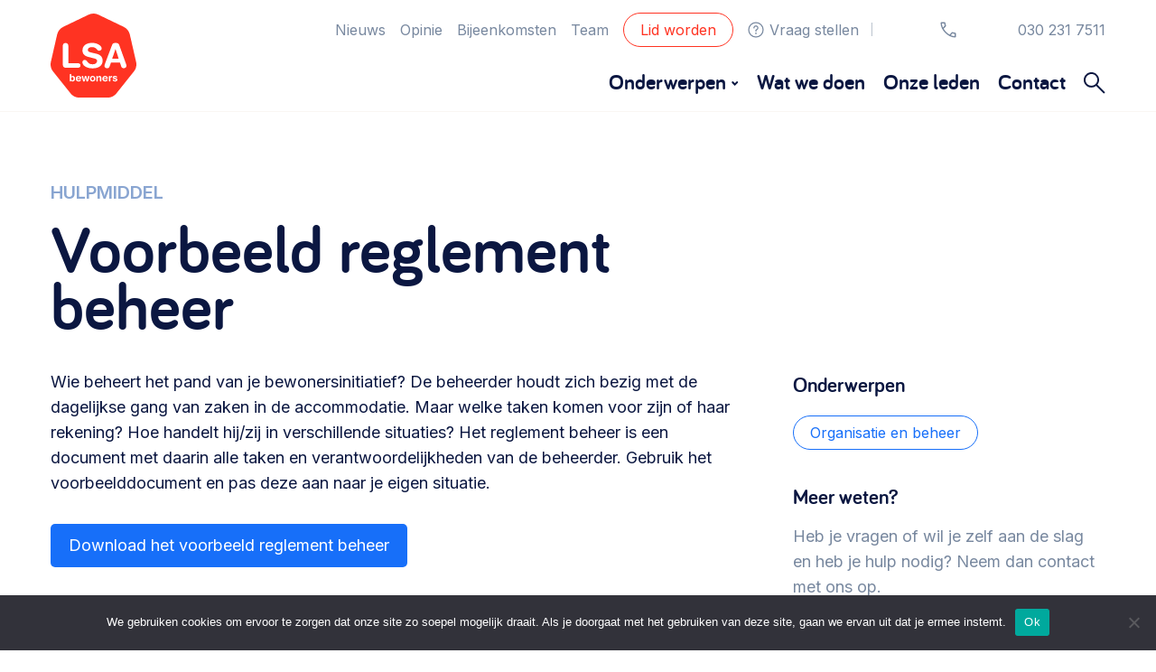

--- FILE ---
content_type: text/html; charset=UTF-8
request_url: https://www.lsabewoners.nl/organisatie-en-beheer/voorbeeld-reglement-beheer/
body_size: 12810
content:
<!DOCTYPE html>
<html lang="nl-NL" class="no-js">
<head>

	<meta charset="UTF-8">
	<title>Voorbeeld reglement beheer - LSA</title>
	<meta name="viewport" content="width=device-width">

  <link rel="preload" href="https://www.lsabewoners.nl/wp-content/themes/lsa/fonts/bariol_bold-webfont.woff2" as="font" crossorigin="anonymous">
	<link rel="preconnect" href="https://fonts.googleapis.com">
	<link rel="preconnect" href="https://fonts.gstatic.com" crossorigin>
	<link href="https://fonts.googleapis.com/css2?family=Inter:wght@400;600&display=swap" rel="stylesheet">
	<meta name='robots' content='index, follow, max-image-preview:large, max-snippet:-1, max-video-preview:-1' />

	<!-- This site is optimized with the Yoast SEO plugin v26.6 - https://yoast.com/wordpress/plugins/seo/ -->
	<meta name="description" content="Het reglement beheer is een document met daarin alle taken en verantwoordelijkheden van de beheerder." />
	<link rel="canonical" href="https://www.lsabewoners.nl/organisatie-en-beheer/voorbeeld-reglement-beheer/" />
	<meta property="og:locale" content="nl_NL" />
	<meta property="og:type" content="article" />
	<meta property="og:title" content="Voorbeeld reglement beheer - LSA" />
	<meta property="og:description" content="Het reglement beheer is een document met daarin alle taken en verantwoordelijkheden van de beheerder." />
	<meta property="og:url" content="https://www.lsabewoners.nl/organisatie-en-beheer/voorbeeld-reglement-beheer/" />
	<meta property="og:site_name" content="LSA" />
	<meta property="article:modified_time" content="2023-01-11T14:13:47+00:00" />
	<meta property="og:image" content="https://www.lsabewoners.nl/wp-content/uploads/lsa-sharing.jpg" />
	<meta property="og:image:width" content="1024" />
	<meta property="og:image:height" content="512" />
	<meta property="og:image:type" content="image/jpeg" />
	<meta name="twitter:card" content="summary_large_image" />
	<script type="application/ld+json" class="yoast-schema-graph">{"@context":"https://schema.org","@graph":[{"@type":"WebPage","@id":"https://www.lsabewoners.nl/organisatie-en-beheer/voorbeeld-reglement-beheer/","url":"https://www.lsabewoners.nl/organisatie-en-beheer/voorbeeld-reglement-beheer/","name":"Voorbeeld reglement beheer - LSA","isPartOf":{"@id":"https://www.lsabewoners.nl/#website"},"datePublished":"2022-08-29T17:40:04+00:00","dateModified":"2023-01-11T14:13:47+00:00","description":"Het reglement beheer is een document met daarin alle taken en verantwoordelijkheden van de beheerder.","breadcrumb":{"@id":"https://www.lsabewoners.nl/organisatie-en-beheer/voorbeeld-reglement-beheer/#breadcrumb"},"inLanguage":"nl-NL","potentialAction":[{"@type":"ReadAction","target":["https://www.lsabewoners.nl/organisatie-en-beheer/voorbeeld-reglement-beheer/"]}]},{"@type":"BreadcrumbList","@id":"https://www.lsabewoners.nl/organisatie-en-beheer/voorbeeld-reglement-beheer/#breadcrumb","itemListElement":[{"@type":"ListItem","position":1,"name":"Home","item":"https://www.lsabewoners.nl/"},{"@type":"ListItem","position":2,"name":"Organisatie en beheer","item":"https://www.lsabewoners.nl/organisatie-en-beheer/"},{"@type":"ListItem","position":3,"name":"Voorbeeld reglement beheer"}]},{"@type":"WebSite","@id":"https://www.lsabewoners.nl/#website","url":"https://www.lsabewoners.nl/","name":"LSA","description":"voor bewonersinitiatief","potentialAction":[{"@type":"SearchAction","target":{"@type":"EntryPoint","urlTemplate":"https://www.lsabewoners.nl/?s={search_term_string}"},"query-input":{"@type":"PropertyValueSpecification","valueRequired":true,"valueName":"search_term_string"}}],"inLanguage":"nl-NL"}]}</script>
	<!-- / Yoast SEO plugin. -->


<link rel='dns-prefetch' href='//www.google.com' />
<link rel="alternate" title="oEmbed (JSON)" type="application/json+oembed" href="https://www.lsabewoners.nl/wp-json/oembed/1.0/embed?url=https%3A%2F%2Fwww.lsabewoners.nl%2Forganisatie-en-beheer%2Fvoorbeeld-reglement-beheer%2F" />
<link rel="alternate" title="oEmbed (XML)" type="text/xml+oembed" href="https://www.lsabewoners.nl/wp-json/oembed/1.0/embed?url=https%3A%2F%2Fwww.lsabewoners.nl%2Forganisatie-en-beheer%2Fvoorbeeld-reglement-beheer%2F&#038;format=xml" />
<style id='wp-img-auto-sizes-contain-inline-css' type='text/css'>
img:is([sizes=auto i],[sizes^="auto," i]){contain-intrinsic-size:3000px 1500px}
/*# sourceURL=wp-img-auto-sizes-contain-inline-css */
</style>
<style id='classic-theme-styles-inline-css' type='text/css'>
/*! This file is auto-generated */
.wp-block-button__link{color:#fff;background-color:#32373c;border-radius:9999px;box-shadow:none;text-decoration:none;padding:calc(.667em + 2px) calc(1.333em + 2px);font-size:1.125em}.wp-block-file__button{background:#32373c;color:#fff;text-decoration:none}
/*# sourceURL=/wp-includes/css/classic-themes.min.css */
</style>
<link rel='stylesheet' id='cookie-notice-front-css' href='https://www.lsabewoners.nl/wp-content/plugins/cookie-notice/css/front.min.css?ver=2.5.11' type='text/css' media='all' />
<link rel='stylesheet' id='style-css' href='https://www.lsabewoners.nl/wp-content/themes/lsa/style.css?ver=1.2.2' type='text/css' media='all' />
<script type="text/javascript" src="https://www.lsabewoners.nl/wp-includes/js/jquery/jquery.min.js?ver=3.7.1" id="jquery-core-js"></script>
<script type="text/javascript" src="https://www.lsabewoners.nl/wp-includes/js/jquery/jquery-migrate.min.js?ver=3.4.1" id="jquery-migrate-js"></script>
<script type="text/javascript" id="file_uploads_nfpluginsettings-js-extra">
/* <![CDATA[ */
var params = {"clearLogRestUrl":"https://www.lsabewoners.nl/wp-json/nf-file-uploads/debug-log/delete-all","clearLogButtonId":"file_uploads_clear_debug_logger","downloadLogRestUrl":"https://www.lsabewoners.nl/wp-json/nf-file-uploads/debug-log/get-all","downloadLogButtonId":"file_uploads_download_debug_logger"};
//# sourceURL=file_uploads_nfpluginsettings-js-extra
/* ]]> */
</script>
<script type="text/javascript" src="https://www.lsabewoners.nl/wp-content/plugins/ninja-forms-uploads/assets/js/nfpluginsettings.js?ver=3.3.20" id="file_uploads_nfpluginsettings-js"></script>
<script type="text/javascript" id="cookie-notice-front-js-before">
/* <![CDATA[ */
var cnArgs = {"ajaxUrl":"https:\/\/www.lsabewoners.nl\/wp-admin\/admin-ajax.php","nonce":"5a2983bc39","hideEffect":"fade","position":"bottom","onScroll":false,"onScrollOffset":100,"onClick":false,"cookieName":"cookie_notice_accepted","cookieTime":2592000,"cookieTimeRejected":2592000,"globalCookie":false,"redirection":false,"cache":false,"revokeCookies":false,"revokeCookiesOpt":"automatic"};

//# sourceURL=cookie-notice-front-js-before
/* ]]> */
</script>
<script type="text/javascript" src="https://www.lsabewoners.nl/wp-content/plugins/cookie-notice/js/front.min.js?ver=2.5.11" id="cookie-notice-front-js"></script>
<link rel="https://api.w.org/" href="https://www.lsabewoners.nl/wp-json/" /><link rel="alternate" title="JSON" type="application/json" href="https://www.lsabewoners.nl/wp-json/wp/v2/pages/1779" /><link rel="EditURI" type="application/rsd+xml" title="RSD" href="https://www.lsabewoners.nl/xmlrpc.php?rsd" />
<meta name="generator" content="WordPress 6.9" />
<link rel='shortlink' href='https://www.lsabewoners.nl/?p=1779' />
<link rel="icon" href="https://www.lsabewoners.nl/wp-content/uploads/2022/11/cropped-favicon-32x32.png" sizes="32x32" />
<link rel="icon" href="https://www.lsabewoners.nl/wp-content/uploads/2022/11/cropped-favicon-192x192.png" sizes="192x192" />
<link rel="apple-touch-icon" href="https://www.lsabewoners.nl/wp-content/uploads/2022/11/cropped-favicon-180x180.png" />
<meta name="msapplication-TileImage" content="https://www.lsabewoners.nl/wp-content/uploads/2022/11/cropped-favicon-270x270.png" />

		<script type="text/javascript">
    window.stylesheet_directory_uri = "https://www.lsabewoners.nl/wp-content/themes/lsa";
  </script>

<style id='global-styles-inline-css' type='text/css'>
:root{--wp--preset--aspect-ratio--square: 1;--wp--preset--aspect-ratio--4-3: 4/3;--wp--preset--aspect-ratio--3-4: 3/4;--wp--preset--aspect-ratio--3-2: 3/2;--wp--preset--aspect-ratio--2-3: 2/3;--wp--preset--aspect-ratio--16-9: 16/9;--wp--preset--aspect-ratio--9-16: 9/16;--wp--preset--color--black: #000000;--wp--preset--color--cyan-bluish-gray: #abb8c3;--wp--preset--color--white: #ffffff;--wp--preset--color--pale-pink: #f78da7;--wp--preset--color--vivid-red: #cf2e2e;--wp--preset--color--luminous-vivid-orange: #ff6900;--wp--preset--color--luminous-vivid-amber: #fcb900;--wp--preset--color--light-green-cyan: #7bdcb5;--wp--preset--color--vivid-green-cyan: #00d084;--wp--preset--color--pale-cyan-blue: #8ed1fc;--wp--preset--color--vivid-cyan-blue: #0693e3;--wp--preset--color--vivid-purple: #9b51e0;--wp--preset--gradient--vivid-cyan-blue-to-vivid-purple: linear-gradient(135deg,rgb(6,147,227) 0%,rgb(155,81,224) 100%);--wp--preset--gradient--light-green-cyan-to-vivid-green-cyan: linear-gradient(135deg,rgb(122,220,180) 0%,rgb(0,208,130) 100%);--wp--preset--gradient--luminous-vivid-amber-to-luminous-vivid-orange: linear-gradient(135deg,rgb(252,185,0) 0%,rgb(255,105,0) 100%);--wp--preset--gradient--luminous-vivid-orange-to-vivid-red: linear-gradient(135deg,rgb(255,105,0) 0%,rgb(207,46,46) 100%);--wp--preset--gradient--very-light-gray-to-cyan-bluish-gray: linear-gradient(135deg,rgb(238,238,238) 0%,rgb(169,184,195) 100%);--wp--preset--gradient--cool-to-warm-spectrum: linear-gradient(135deg,rgb(74,234,220) 0%,rgb(151,120,209) 20%,rgb(207,42,186) 40%,rgb(238,44,130) 60%,rgb(251,105,98) 80%,rgb(254,248,76) 100%);--wp--preset--gradient--blush-light-purple: linear-gradient(135deg,rgb(255,206,236) 0%,rgb(152,150,240) 100%);--wp--preset--gradient--blush-bordeaux: linear-gradient(135deg,rgb(254,205,165) 0%,rgb(254,45,45) 50%,rgb(107,0,62) 100%);--wp--preset--gradient--luminous-dusk: linear-gradient(135deg,rgb(255,203,112) 0%,rgb(199,81,192) 50%,rgb(65,88,208) 100%);--wp--preset--gradient--pale-ocean: linear-gradient(135deg,rgb(255,245,203) 0%,rgb(182,227,212) 50%,rgb(51,167,181) 100%);--wp--preset--gradient--electric-grass: linear-gradient(135deg,rgb(202,248,128) 0%,rgb(113,206,126) 100%);--wp--preset--gradient--midnight: linear-gradient(135deg,rgb(2,3,129) 0%,rgb(40,116,252) 100%);--wp--preset--font-size--small: 13px;--wp--preset--font-size--medium: 20px;--wp--preset--font-size--large: 36px;--wp--preset--font-size--x-large: 42px;--wp--preset--spacing--20: 0.44rem;--wp--preset--spacing--30: 0.67rem;--wp--preset--spacing--40: 1rem;--wp--preset--spacing--50: 1.5rem;--wp--preset--spacing--60: 2.25rem;--wp--preset--spacing--70: 3.38rem;--wp--preset--spacing--80: 5.06rem;--wp--preset--shadow--natural: 6px 6px 9px rgba(0, 0, 0, 0.2);--wp--preset--shadow--deep: 12px 12px 50px rgba(0, 0, 0, 0.4);--wp--preset--shadow--sharp: 6px 6px 0px rgba(0, 0, 0, 0.2);--wp--preset--shadow--outlined: 6px 6px 0px -3px rgb(255, 255, 255), 6px 6px rgb(0, 0, 0);--wp--preset--shadow--crisp: 6px 6px 0px rgb(0, 0, 0);}:where(.is-layout-flex){gap: 0.5em;}:where(.is-layout-grid){gap: 0.5em;}body .is-layout-flex{display: flex;}.is-layout-flex{flex-wrap: wrap;align-items: center;}.is-layout-flex > :is(*, div){margin: 0;}body .is-layout-grid{display: grid;}.is-layout-grid > :is(*, div){margin: 0;}:where(.wp-block-columns.is-layout-flex){gap: 2em;}:where(.wp-block-columns.is-layout-grid){gap: 2em;}:where(.wp-block-post-template.is-layout-flex){gap: 1.25em;}:where(.wp-block-post-template.is-layout-grid){gap: 1.25em;}.has-black-color{color: var(--wp--preset--color--black) !important;}.has-cyan-bluish-gray-color{color: var(--wp--preset--color--cyan-bluish-gray) !important;}.has-white-color{color: var(--wp--preset--color--white) !important;}.has-pale-pink-color{color: var(--wp--preset--color--pale-pink) !important;}.has-vivid-red-color{color: var(--wp--preset--color--vivid-red) !important;}.has-luminous-vivid-orange-color{color: var(--wp--preset--color--luminous-vivid-orange) !important;}.has-luminous-vivid-amber-color{color: var(--wp--preset--color--luminous-vivid-amber) !important;}.has-light-green-cyan-color{color: var(--wp--preset--color--light-green-cyan) !important;}.has-vivid-green-cyan-color{color: var(--wp--preset--color--vivid-green-cyan) !important;}.has-pale-cyan-blue-color{color: var(--wp--preset--color--pale-cyan-blue) !important;}.has-vivid-cyan-blue-color{color: var(--wp--preset--color--vivid-cyan-blue) !important;}.has-vivid-purple-color{color: var(--wp--preset--color--vivid-purple) !important;}.has-black-background-color{background-color: var(--wp--preset--color--black) !important;}.has-cyan-bluish-gray-background-color{background-color: var(--wp--preset--color--cyan-bluish-gray) !important;}.has-white-background-color{background-color: var(--wp--preset--color--white) !important;}.has-pale-pink-background-color{background-color: var(--wp--preset--color--pale-pink) !important;}.has-vivid-red-background-color{background-color: var(--wp--preset--color--vivid-red) !important;}.has-luminous-vivid-orange-background-color{background-color: var(--wp--preset--color--luminous-vivid-orange) !important;}.has-luminous-vivid-amber-background-color{background-color: var(--wp--preset--color--luminous-vivid-amber) !important;}.has-light-green-cyan-background-color{background-color: var(--wp--preset--color--light-green-cyan) !important;}.has-vivid-green-cyan-background-color{background-color: var(--wp--preset--color--vivid-green-cyan) !important;}.has-pale-cyan-blue-background-color{background-color: var(--wp--preset--color--pale-cyan-blue) !important;}.has-vivid-cyan-blue-background-color{background-color: var(--wp--preset--color--vivid-cyan-blue) !important;}.has-vivid-purple-background-color{background-color: var(--wp--preset--color--vivid-purple) !important;}.has-black-border-color{border-color: var(--wp--preset--color--black) !important;}.has-cyan-bluish-gray-border-color{border-color: var(--wp--preset--color--cyan-bluish-gray) !important;}.has-white-border-color{border-color: var(--wp--preset--color--white) !important;}.has-pale-pink-border-color{border-color: var(--wp--preset--color--pale-pink) !important;}.has-vivid-red-border-color{border-color: var(--wp--preset--color--vivid-red) !important;}.has-luminous-vivid-orange-border-color{border-color: var(--wp--preset--color--luminous-vivid-orange) !important;}.has-luminous-vivid-amber-border-color{border-color: var(--wp--preset--color--luminous-vivid-amber) !important;}.has-light-green-cyan-border-color{border-color: var(--wp--preset--color--light-green-cyan) !important;}.has-vivid-green-cyan-border-color{border-color: var(--wp--preset--color--vivid-green-cyan) !important;}.has-pale-cyan-blue-border-color{border-color: var(--wp--preset--color--pale-cyan-blue) !important;}.has-vivid-cyan-blue-border-color{border-color: var(--wp--preset--color--vivid-cyan-blue) !important;}.has-vivid-purple-border-color{border-color: var(--wp--preset--color--vivid-purple) !important;}.has-vivid-cyan-blue-to-vivid-purple-gradient-background{background: var(--wp--preset--gradient--vivid-cyan-blue-to-vivid-purple) !important;}.has-light-green-cyan-to-vivid-green-cyan-gradient-background{background: var(--wp--preset--gradient--light-green-cyan-to-vivid-green-cyan) !important;}.has-luminous-vivid-amber-to-luminous-vivid-orange-gradient-background{background: var(--wp--preset--gradient--luminous-vivid-amber-to-luminous-vivid-orange) !important;}.has-luminous-vivid-orange-to-vivid-red-gradient-background{background: var(--wp--preset--gradient--luminous-vivid-orange-to-vivid-red) !important;}.has-very-light-gray-to-cyan-bluish-gray-gradient-background{background: var(--wp--preset--gradient--very-light-gray-to-cyan-bluish-gray) !important;}.has-cool-to-warm-spectrum-gradient-background{background: var(--wp--preset--gradient--cool-to-warm-spectrum) !important;}.has-blush-light-purple-gradient-background{background: var(--wp--preset--gradient--blush-light-purple) !important;}.has-blush-bordeaux-gradient-background{background: var(--wp--preset--gradient--blush-bordeaux) !important;}.has-luminous-dusk-gradient-background{background: var(--wp--preset--gradient--luminous-dusk) !important;}.has-pale-ocean-gradient-background{background: var(--wp--preset--gradient--pale-ocean) !important;}.has-electric-grass-gradient-background{background: var(--wp--preset--gradient--electric-grass) !important;}.has-midnight-gradient-background{background: var(--wp--preset--gradient--midnight) !important;}.has-small-font-size{font-size: var(--wp--preset--font-size--small) !important;}.has-medium-font-size{font-size: var(--wp--preset--font-size--medium) !important;}.has-large-font-size{font-size: var(--wp--preset--font-size--large) !important;}.has-x-large-font-size{font-size: var(--wp--preset--font-size--x-large) !important;}
/*# sourceURL=global-styles-inline-css */
</style>
<link rel='stylesheet' id='dashicons-css' href='https://www.lsabewoners.nl/wp-includes/css/dashicons.min.css?ver=6.9' type='text/css' media='all' />
<link rel='stylesheet' id='nf-display-css' href='https://www.lsabewoners.nl/wp-content/plugins/ninja-forms/assets/css/display-opinions-light.css?ver=6.9' type='text/css' media='all' />
<link rel='stylesheet' id='nf-font-awesome-css' href='https://www.lsabewoners.nl/wp-content/plugins/ninja-forms/assets/css/font-awesome.min.css?ver=6.9' type='text/css' media='all' />
<link rel='stylesheet' id='nf-mp-display-css' href='https://www.lsabewoners.nl/wp-content/plugins/ninja-forms-multi-part/assets/css/display-opinions-light.css?ver=6.9' type='text/css' media='all' />
<link rel='stylesheet' id='nf-layout-front-end-css' href='https://www.lsabewoners.nl/wp-content/plugins/ninja-forms-style/layouts/assets/css/display-structure.css?ver=3.0.29' type='text/css' media='all' />
</head>

<body class="wp-singular page-template-default page page-id-1779 page-child parent-pageid-1012 wp-theme-lsa cookies-not-set"  >

	<div class="wrapper">
		<header class="header">
			<div class="header__inner">
																		<a class="header__logo-link" href="https://www.lsabewoners.nl">
						<img class="header__logo" src="https://www.lsabewoners.nl/wp-content/uploads/2022/07/lsa-bewoners.svg" alt="lsa-bewoners"  width="1" height="1">
					</a>
								<div class="header__menus">
					<div class="header__menus-submenu">
						<ul id="menu-submenu" class="header-submenu"><li id="menu-item-27" class="menu-item menu-item-type-post_type menu-item-object-page menu-item-27"><a href="https://www.lsabewoners.nl/nieuws/">Nieuws</a></li>
<li id="menu-item-41" class="menu-item menu-item-type-post_type_archive menu-item-object-opinie menu-item-41"><a href="https://www.lsabewoners.nl/opinie/">Opinie</a></li>
<li id="menu-item-42" class="menu-item menu-item-type-post_type_archive menu-item-object-bijeenkomsten menu-item-42"><a href="https://www.lsabewoners.nl/bijeenkomsten/">Bijeenkomsten</a></li>
<li id="menu-item-324" class="menu-item menu-item-type-post_type_archive menu-item-object-team menu-item-324"><a href="https://www.lsabewoners.nl/team/">Team</a></li>
<li id="menu-item-45" class="button-menu menu-item menu-item-type-post_type menu-item-object-page menu-item-45"><a href="https://www.lsabewoners.nl/lid-worden/">Lid worden</a></li>
</ul>																			<a class="header__menus-submenu-link" href="https://www.lsabewoners.nl/vraag-stellen/" >
																	<img class='__image' src='https://www.lsabewoners.nl/wp-content/uploads/icon-question.svg' alt='icon-question' width='18' height='18'>
																Vraag stellen							</a>
							<span class="header__menus-submenu-link-separator">|</span>
																			<a class="header__menus-submenu-link" href="tel:030-2317511" >
																	<img class='__image' src='https://www.lsabewoners.nl/wp-content/uploads/2022/07/icoon-telefoon-grijs.svg' alt='icoon-telefoon-grijs' width='1' height='1'>
																030 231 7511							</a>
											</div>
					<div class="header__main">
						<div class="header__main-menu"><ul id="menu-hoofdmenu" class="header-menu"><li id="menu-item-24" class="menu-item menu-item-type-custom menu-item-object-custom menu-item-has-children menu-item-24"><a href="#">Onderwerpen</a>
<div class='header-menu-dropdown'><ul class='header-menu-dropdown__submenu sub-menu'>
	<li id="menu-item-165" class="menu-item menu-item-type-post_type menu-item-object-page menu-item-165"><a href="https://www.lsabewoners.nl/starten-van-een-initiatief/">Starten van een initiatief<span class="menu-item-description">Rechtsvormen, positionering, organisatiemodellen ></span></a></li>
	<li id="menu-item-16" class="menu-item menu-item-type-post_type menu-item-object-page menu-item-16"><a href="https://www.lsabewoners.nl/financien/">Financiën<span class="menu-item-description">Financieringsvormen, administratie, begroting en omzet ></span></a></li>
	<li id="menu-item-1107" class="menu-item menu-item-type-post_type menu-item-object-page current-page-ancestor menu-item-1107"><a href="https://www.lsabewoners.nl/organisatie-en-beheer/">Organisatie en beheer<span class="menu-item-description">Bestuur, horeca, evenementen, verhuur en communicatie ></span></a></li>
	<li id="menu-item-1106" class="menu-item menu-item-type-post_type menu-item-object-page menu-item-1106"><a href="https://www.lsabewoners.nl/vrijwilligers-en-medewerkers/">Vrijwilligers en medewerkers<span class="menu-item-description">Werving, contracten en vergoedingen, betaalde krachten ></span></a></li>
	<li id="menu-item-1208" class="menu-item menu-item-type-post_type menu-item-object-page menu-item-1208"><a href="https://www.lsabewoners.nl/eigen-gebouw/">Eigen gebouw<span class="menu-item-description">Huren of kopen, maatschappelijk vastgoed, ontmoetingsplekken ></span></a></li>
	<li id="menu-item-4620" class="menu-item menu-item-type-post_type menu-item-object-page menu-item-4620"><a href="https://www.lsabewoners.nl/sociaal-ondernemen/">Sociaal ondernemen<span class="menu-item-description">Bewonersbedrijf starten, ondernemingsplan maken ></span></a></li>
	<li id="menu-item-1636" class="menu-item menu-item-type-post_type menu-item-object-page menu-item-1636"><a href="https://www.lsabewoners.nl/buurtbewoners-verbinden/">Buurtbewoners verbinden<span class="menu-item-description">Community building en ABCD, welkomstcultuur ></span></a></li>
	<li id="menu-item-1215" class="menu-item menu-item-type-post_type menu-item-object-page menu-item-1215"><a href="https://www.lsabewoners.nl/zorgzame-gemeenschappen/">Zorgzame gemeenschappen<span class="menu-item-description">Betrokken buurten, contact stimuleren, netwerken uitbreiden ></span></a></li>
	<li id="menu-item-3575" class="menu-item menu-item-type-post_type menu-item-object-page menu-item-3575"><a href="https://www.lsabewoners.nl/wijkaanpak/">Wijkaanpak<span class="menu-item-description">Werken aan de wijk, ABCD, WijkWijzer ></span></a></li>
	<li id="menu-item-22871" class="menu-item menu-item-type-post_type menu-item-object-page menu-item-22871"><a href="https://www.lsabewoners.nl/weerbare-gemeenschappen/">Weerbare gemeenschappen<span class="menu-item-description">Voorbereiden op crisis, noodsteunpunten, ontmoetingsplekken ></span></a></li>
	<li id="menu-item-1637" class="menu-item menu-item-type-post_type menu-item-object-page menu-item-1637"><a href="https://www.lsabewoners.nl/buurtenergie/">Buurtenergie<span class="menu-item-description">Energiecollectieven, buurt vergroenen, SDG ></span></a></li>
	<li id="menu-item-1639" class="menu-item menu-item-type-post_type menu-item-object-page menu-item-1639"><a href="https://www.lsabewoners.nl/meebeslissen/">Meebeslissen<span class="menu-item-description">Recht om uit te dagen, participatie, lokale democratie ></span></a></li>
	<li id="menu-item-1640" class="menu-item menu-item-type-post_type menu-item-object-page menu-item-1640"><a href="https://www.lsabewoners.nl/samenwerken-en-lokale-politiek/">Samenwerken en lokale politiek<span class="menu-item-description">Lobbyen, invloed uitoefenen, maatschappelijke impact ></span></a></li>
	<li id="menu-item-9845" class="menu-item menu-item-type-post_type menu-item-object-page menu-item-9845"><a href="https://www.lsabewoners.nl/omgevingswet/">Omgevingswet en gebiedsontwikkeling<span class="menu-item-description">invoering omgevingswet, participatie, gebiedsontwikkeling></span></a></li>
</ul>
<div class='header-menu-dropdown__footer'>
<div class='header-menu-dropdown__footer-inner'>
<span class='header-menu-dropdown__footer-title h3'>
Advies of hulp nodig?</span>
<p>Je kunt altijd contact met ons opnemen via telefoon of e-mail.</p>
<div class='header-menu-dropdown__footer-links'><a href='https://www.lsabewoners.nl/vraag-stellen/' class='header-menu-dropdown__footer-link' ><img class='header-menu-dropdown__footer-link-icon' src='https://www.lsabewoners.nl/wp-content/uploads/icon-question-blue.svg' alt='icon-question-blue' loading='lazy'  width='18' height='18'/>Vraag stellen</a><a href='tel:030-2317511' class='header-menu-dropdown__footer-link' target="_blank" rel="noreferrer noopener"><img class='header-menu-dropdown__footer-link-icon' src='https://www.lsabewoners.nl/wp-content/uploads/2022/07/icoon-telefoon.svg' alt='icoon-telefoon' loading='lazy'  width='1' height='1'/>030 231 7511</a><a href='mailto:info@lsabewoners.nl' class='header-menu-dropdown__footer-link' target="_blank" rel="noreferrer noopener"><img class='header-menu-dropdown__footer-link-icon' src='https://www.lsabewoners.nl/wp-content/uploads/2022/07/icoon-envelope.svg' alt='icoon-envelope' loading='lazy'  width='1' height='1'/>info@lsabewoners.nl</a></div></div>
</div>
</div>
</li>
<li id="menu-item-17" class="menu-item menu-item-type-post_type menu-item-object-page menu-item-17"><a href="https://www.lsabewoners.nl/wat-we-doen/">Wat we doen</a></li>
<li id="menu-item-225" class="menu-item menu-item-type-post_type_archive menu-item-object-onze-leden menu-item-225"><a href="https://www.lsabewoners.nl/onze-leden/">Onze leden</a></li>
<li id="menu-item-40" class="menu-item menu-item-type-post_type menu-item-object-page menu-item-40"><a href="https://www.lsabewoners.nl/contact/">Contact</a></li>
</ul></div>						<div class="header__search-icon js_open-search">
							<svg class="icon-search" enable-background="new 0 0 24 24" viewBox="0 0 24 24" xmlns="http://www.w3.org/2000/svg"><path d="m21.6 23.1-8-8c-.7.6-1.4 1-2.3 1.3s-1.8.5-2.8.5c-2.4 0-4.4-.8-6-2.5-1.7-1.6-2.5-3.6-2.5-5.9s.8-4.3 2.5-6c1.6-1.7 3.6-2.5 6-2.5 2.3 0 4.3.8 6 2.5 1.6 1.7 2.5 3.6 2.5 6 0 .9-.2 1.9-.5 2.7-.3.9-.8 1.7-1.4 2.5l8 8c.2.2.3.4.3.7s-.1.5-.3.7-.4.3-.7.3-.6-.1-.8-.3zm-13.1-8.2c1.8 0 3.3-.6 4.6-1.9s1.9-2.8 1.9-4.6-.6-3.3-1.9-4.6-2.8-1.8-4.6-1.8-3.3.6-4.6 1.9-1.9 2.8-1.9 4.6.6 3.3 1.9 4.6c1.3 1.2 2.8 1.8 4.6 1.8z" fill="#0b1741"/></svg>						</div>
					</div>
				</div>
				<div class="header__hamburger">
					<div class="hamburger-inline js_toggle-menu">
  <div class="hamburger-inline__box">
    <div class="hamburger-inline__box-inner">
      <span class="hamburger-inline__stroke hamburger-inline__stroke-1"></span>
      <span class="hamburger-inline__stroke hamburger-inline__stroke-2"></span>
      <span class="hamburger-inline__stroke hamburger-inline__stroke-3"></span>
    </div>
    <div class="hamburger-inline__close-box-inner">
      <span class="hamburger-inline-close__stroke hamburger-inline-close__stroke-1"></span>
      <span class="hamburger-inline-close__stroke hamburger-inline-close__stroke-2"></span>
    </div>
  </div>
  <span class="hamburger-inline__text">
    Menu
  </span>
</div>				</div>
			</div>
		</header>
		<div class="header-search">
			<div class="header-search__inner">
				<form class="header-search__form hide-labels" action="/" method="get">
					<label for="search"></label>
					<input type="text" name="s" placeholder="Zoeken.." id="search" value="" />
					<span class="header-search__close js_close-search"></span>
					<input class="header-search__submit" type="submit" id="searchsubmit" value="Zoek" />
				</form>
			</div>
		</div>
		<nav class="header-mobile">
			<div class="header-mobile__menu">
				<ul id="menu-hoofdmenu-1" class="header-mobile-menu"><li class="menu-item menu-item-type-custom menu-item-object-custom menu-item-has-children menu-item-24"><a href="#">Onderwerpen</a>
<ul class="sub-menu">
	<li class="menu-item menu-item-type-post_type menu-item-object-page menu-item-165"><a href="https://www.lsabewoners.nl/starten-van-een-initiatief/">Starten van een initiatief<span class="menu-item-description">Rechtsvormen, positionering, organisatiemodellen ></span></a></li>
	<li class="menu-item menu-item-type-post_type menu-item-object-page menu-item-16"><a href="https://www.lsabewoners.nl/financien/">Financiën<span class="menu-item-description">Financieringsvormen, administratie, begroting en omzet ></span></a></li>
	<li class="menu-item menu-item-type-post_type menu-item-object-page current-page-ancestor menu-item-1107"><a href="https://www.lsabewoners.nl/organisatie-en-beheer/">Organisatie en beheer<span class="menu-item-description">Bestuur, horeca, evenementen, verhuur en communicatie ></span></a></li>
	<li class="menu-item menu-item-type-post_type menu-item-object-page menu-item-1106"><a href="https://www.lsabewoners.nl/vrijwilligers-en-medewerkers/">Vrijwilligers en medewerkers<span class="menu-item-description">Werving, contracten en vergoedingen, betaalde krachten ></span></a></li>
	<li class="menu-item menu-item-type-post_type menu-item-object-page menu-item-1208"><a href="https://www.lsabewoners.nl/eigen-gebouw/">Eigen gebouw<span class="menu-item-description">Huren of kopen, maatschappelijk vastgoed, ontmoetingsplekken ></span></a></li>
	<li class="menu-item menu-item-type-post_type menu-item-object-page menu-item-4620"><a href="https://www.lsabewoners.nl/sociaal-ondernemen/">Sociaal ondernemen<span class="menu-item-description">Bewonersbedrijf starten, ondernemingsplan maken ></span></a></li>
	<li class="menu-item menu-item-type-post_type menu-item-object-page menu-item-1636"><a href="https://www.lsabewoners.nl/buurtbewoners-verbinden/">Buurtbewoners verbinden<span class="menu-item-description">Community building en ABCD, welkomstcultuur ></span></a></li>
	<li class="menu-item menu-item-type-post_type menu-item-object-page menu-item-1215"><a href="https://www.lsabewoners.nl/zorgzame-gemeenschappen/">Zorgzame gemeenschappen<span class="menu-item-description">Betrokken buurten, contact stimuleren, netwerken uitbreiden ></span></a></li>
	<li class="menu-item menu-item-type-post_type menu-item-object-page menu-item-3575"><a href="https://www.lsabewoners.nl/wijkaanpak/">Wijkaanpak<span class="menu-item-description">Werken aan de wijk, ABCD, WijkWijzer ></span></a></li>
	<li class="menu-item menu-item-type-post_type menu-item-object-page menu-item-22871"><a href="https://www.lsabewoners.nl/weerbare-gemeenschappen/">Weerbare gemeenschappen<span class="menu-item-description">Voorbereiden op crisis, noodsteunpunten, ontmoetingsplekken ></span></a></li>
	<li class="menu-item menu-item-type-post_type menu-item-object-page menu-item-1637"><a href="https://www.lsabewoners.nl/buurtenergie/">Buurtenergie<span class="menu-item-description">Energiecollectieven, buurt vergroenen, SDG ></span></a></li>
	<li class="menu-item menu-item-type-post_type menu-item-object-page menu-item-1639"><a href="https://www.lsabewoners.nl/meebeslissen/">Meebeslissen<span class="menu-item-description">Recht om uit te dagen, participatie, lokale democratie ></span></a></li>
	<li class="menu-item menu-item-type-post_type menu-item-object-page menu-item-1640"><a href="https://www.lsabewoners.nl/samenwerken-en-lokale-politiek/">Samenwerken en lokale politiek<span class="menu-item-description">Lobbyen, invloed uitoefenen, maatschappelijke impact ></span></a></li>
	<li class="menu-item menu-item-type-post_type menu-item-object-page menu-item-9845"><a href="https://www.lsabewoners.nl/omgevingswet/">Omgevingswet en gebiedsontwikkeling<span class="menu-item-description">invoering omgevingswet, participatie, gebiedsontwikkeling></span></a></li>
</ul>
</li>
<li class="menu-item menu-item-type-post_type menu-item-object-page menu-item-17"><a href="https://www.lsabewoners.nl/wat-we-doen/">Wat we doen</a></li>
<li class="menu-item menu-item-type-post_type_archive menu-item-object-onze-leden menu-item-225"><a href="https://www.lsabewoners.nl/onze-leden/">Onze leden</a></li>
<li class="menu-item menu-item-type-post_type menu-item-object-page menu-item-40"><a href="https://www.lsabewoners.nl/contact/">Contact</a></li>
</ul>			</div>
			<div class="header-mobile__submenu">
				<ul id="menu-submenu-1" class="header-mobile-submenu"><li class="menu-item menu-item-type-post_type menu-item-object-page menu-item-27"><a href="https://www.lsabewoners.nl/nieuws/">Nieuws</a></li>
<li class="menu-item menu-item-type-post_type_archive menu-item-object-opinie menu-item-41"><a href="https://www.lsabewoners.nl/opinie/">Opinie</a></li>
<li class="menu-item menu-item-type-post_type_archive menu-item-object-bijeenkomsten menu-item-42"><a href="https://www.lsabewoners.nl/bijeenkomsten/">Bijeenkomsten</a></li>
<li class="menu-item menu-item-type-post_type_archive menu-item-object-team menu-item-324"><a href="https://www.lsabewoners.nl/team/">Team</a></li>
<li class="button-menu menu-item menu-item-type-post_type menu-item-object-page menu-item-45"><a href="https://www.lsabewoners.nl/lid-worden/">Lid worden</a></li>
</ul>									<ul class="header-mobile__contact-links">
																												<li class="header-mobile__contact-item">
									<a class="header-mobile__contact-item-link" href="https://www.lsabewoners.nl/vraag-stellen/" >
																					<img class='header-mobile__contact-item-icon' src='https://www.lsabewoners.nl/wp-content/uploads/icon-question-blue.svg' alt='icon-question-blue' loading='lazy'  width='18' height='18'>
																				Vraag stellen									</a>
								</li>
																																			<li class="header-mobile__contact-item">
									<a class="header-mobile__contact-item-link" href="tel:030-2317511" target="_blank" rel="noreferrer noopener">
																					<img class='header-mobile__contact-item-icon' src='https://www.lsabewoners.nl/wp-content/uploads/2022/07/icoon-telefoon.svg' alt='icoon-telefoon' loading='lazy'  width='1' height='1'>
																				030 231 7511									</a>
								</li>
																																			<li class="header-mobile__contact-item">
									<a class="header-mobile__contact-item-link" href="mailto:info@lsabewoners.nl" target="_blank" rel="noreferrer noopener">
																					<img class='header-mobile__contact-item-icon' src='https://www.lsabewoners.nl/wp-content/uploads/2022/07/icoon-envelope.svg' alt='icoon-envelope' loading='lazy'  width='1' height='1'>
																				info@lsabewoners.nl									</a>
								</li>
																		</ul>
							</div>
			<span class="header-mobile__background"></span>
		</nav>




  <div class="textpage">
        <div class="textpage__header">
        <div class="textpage__header-inner">
          <div class="page-title">
  <div class="page-title__inner">
        <ul class="page-title__cats">
                                    <li class="page-title__cats-item">
              <span class="page-title__cats-title">Hulpmiddel</span>
            </li>
                            </ul>
    <div class="page-title__title-outer standard-text-styles">
      <h1 class="page-title__title">Voorbeeld reglement beheer</h1>
    </div>
  </div>
</div>
        </div>
      </div>
      <div class="textpage__main">
        
        <div class="textpage__blocks">
            <div class="block block-tekst">
    <div class="standard-text-styles">
      <p>Wie beheert het pand van je bewonersinitiatief? De beheerder houdt zich bezig met de dagelijkse gang van zaken in de accommodatie. Maar welke taken komen voor zijn of haar rekening? Hoe handelt hij/zij in verschillende situaties? Het reglement beheer is een document met daarin alle taken en verantwoordelijkheden van de beheerder. Gebruik het voorbeelddocument en pas deze aan naar je eigen situatie.</p>
    </div>
  </div>


  <div class="block block-button">

              <a class="block-button__button button" href="https://www.lsabewoners.nl/wp-content/uploads/Voorbeeld-reglement-beheer.pdf" >
          Download het voorbeeld reglement beheer        </a>
      
  </div>


  <div class="block block-tekst">
    <div class="standard-text-styles">
      <h2 class="h2">Gerelateerd</h2>
    </div>
  </div>


  <div class="block block-link-lijst">

              <ul class="block-link-lijst__list">
                                        <li class="block-link-lijst__item">
              <a class="block-link-lijst__item-link" href="https://www.lsabewoners.nl/organisatie-en-beheer/beheer-en-onderhoud/" >
                Beheer en onderhoud              </a>
            </li>
                          </ul>
      
  </div>
        </div>
        <div class="textpage__sidebar">
          <div class="sidebar">
        <div class="sidebar-subjects">
    <h3 class="sidebar-subjects__title h3">
      Onderwerpen    </h3>
    <ul class="sidebar-subjects__list">
                                <li class="sidebar-subjects__item">
            <a class="sidebar-subjects__item-button button-rounded" href="https://www.lsabewoners.nl/organisatie-en-beheer/">
              Organisatie en beheer            </a>
          </li>
                  </ul>
  </div>
    
<div class="sidebar-contact-card">
  <div class="sidebar-contact-card__content">
    <h4 class="h3">
      Meer weten?    </h4>
    <p>Heb je vragen of wil je zelf aan de slag en heb je hulp nodig? Neem dan contact met ons op.</p>
  </div>
      <picture class='sidebar-contact-card__image-outer'>
      <source media="(min-width: 0px)"    srcset="https://www.lsabewoners.nl/wp-content/uploads/2022/08/contactlogo-280x280.png, https://www.lsabewoners.nl/wp-content/uploads/2022/08/contactlogo-280x280.png 2x">
      <img class='sidebar-contact-card__image' src='https://www.lsabewoners.nl/wp-content/uploads/2022/08/contactlogo.png' alt='LSA' loading='lazy'  width='1024' height='1024'>
    </picture>
        <ul class="sidebar-contact-card__list">
                        <li class="sidebar-contact-card__item">
          <a class="sidebar-contact-card__item-link" href="tel:030-2317511" >
            030 231 7511          </a>
        </li>
                              <li class="sidebar-contact-card__item">
          <a class="sidebar-contact-card__item-link" href="mailto:info@lsabewoners.nl" >
            info@lsabewoners.nl          </a>
        </li>
              </ul>
  </div>
          </div>        </div>
      </div>
    </div>


<footer class="footer">
  <div class="footer__inner">
    <div class="footer__about standard-text-styles">
      <h4 class="footer__about-title h3">
        Over LSA      </h4>
      <p>Wij zijn het Landelijk Samenwerkingsverband Actieve bewoners. We werken met trots voor al die bewoners die hun krachten bundelen en hun schouders onder inspirerende initiatieven zetten. Van bewonersbedrijven tot zorginitiatieven en van energiecoöperaties tot buurtmoestuinen en bewoners die strijden tegen de eenzaamheid van buurtbewoners.</p>
                    <a class="footer__about-button text-link text-link--white" href="https://www.lsabewoners.nl/wat-we-doen/" >
          Wat we doen        </a>
          </div>
    <div class="footer__menu">
      <ul id="menu-footer-menu" class="footer-menu"><li id="menu-item-521" class="menu-item menu-item-type-post_type menu-item-object-page menu-item-521"><a href="https://www.lsabewoners.nl/vacatures/">Vacatures</a></li>
<li id="menu-item-5381" class="menu-item menu-item-type-post_type menu-item-object-page menu-item-5381"><a href="https://www.lsabewoners.nl/verantwoording/">Onze vereniging</a></li>
<li id="menu-item-522" class="menu-item menu-item-type-post_type menu-item-object-page menu-item-522"><a href="https://www.lsabewoners.nl/privacystatement/">Privacystatement</a></li>
</ul>    </div>
              <div class="footer__newsletter">
        <div class="footer__newsletter-text">
                      <h4 class="footer__about-title h3">
              Ontvang de LSA nieuwsbrief            </h4>
                                <p>Ja, ik blijf graag op de hoogte van LSA nieuws, de agenda en relevante ontwikkelingen.</p>
                  </div>
        <div class="footer__newsletter-form">
          <noscript class="ninja-forms-noscript-message">
	Bericht: JavaScript is vereist voor deze inhoud.</noscript>
<div id="nf-form-4-cont" class="nf-form-cont" aria-live="polite" aria-labelledby="nf-form-title-4" aria-describedby="nf-form-errors-4" role="form">

    <div class="nf-loading-spinner"></div>

</div>
        <!-- That data is being printed as a workaround to page builders reordering the order of the scripts loaded-->
        <script>var formDisplay=1;var nfForms=nfForms||[];var form=[];form.id='4';form.settings={"objectType":"Form Setting","editActive":true,"title":"Nieuwsbrief footer","show_title":0,"allow_public_link":0,"embed_form":"","clear_complete":1,"hide_complete":1,"default_label_pos":"above","wrapper_class":"","element_class":"","key":"","add_submit":0,"changeEmailErrorMsg":"Voer een geldig e-mailadres in!","changeDateErrorMsg":"Vul een geldige datum in!","confirmFieldErrorMsg":"Deze velden moeten overeenkomen!","fieldNumberNumMinError":"Fout met minimumaantal","fieldNumberNumMaxError":"Fout met maximumaantal","fieldNumberIncrementBy":"Toenemen met ","formErrorsCorrectErrors":"Corrigeer de fouten voordat je dit formulier indient.","validateRequiredField":"Dit is een vereist veld.","honeypotHoneypotError":"Honeypot fout","fieldsMarkedRequired":"Velden die gemarkeerd zijn met een <span class=\"ninja-forms-req-symbol\">*<\/span> zijn vereiste velden","currency":"","unique_field_error":"Een formulier met deze waarde bestaat al.","logged_in":false,"not_logged_in_msg":"","sub_limit_msg":"Het formulier heeft zijn inzendingen-limiet bereikt.","calculations":[],"container_styles_show_advanced_css":0,"title_styles_show_advanced_css":0,"row_styles_show_advanced_css":0,"row-odd_styles_show_advanced_css":0,"success-msg_styles_show_advanced_css":0,"error_msg_styles_show_advanced_css":0,"conditions":[],"mp_breadcrumb":1,"mp_progress_bar":1,"mp_display_titles":0,"breadcrumb_container_styles_show_advanced_css":0,"breadcrumb_buttons_styles_show_advanced_css":0,"breadcrumb_button_hover_styles_show_advanced_css":0,"breadcrumb_active_button_styles_show_advanced_css":0,"progress_bar_container_styles_show_advanced_css":0,"progress_bar_fill_styles_show_advanced_css":0,"part_titles_styles_show_advanced_css":0,"navigation_container_styles_show_advanced_css":0,"previous_button_styles_show_advanced_css":0,"next_button_styles_show_advanced_css":0,"navigation_hover_styles_show_advanced_css":0,"formContentData":[{"formContentData":[{"order":1,"cells":[{"order":0,"fields":["inschrijven_1659441838723"],"width":"100"}]}],"order":0,"type":"part","clean":true,"title":"Part Title","key":"jhhivimt","editActive":true,"drawerDisabled":false}],"drawerDisabled":false,"ninjaForms":"Ninja Forms","fieldTextareaRTEInsertLink":"Koppeling invoegen","fieldTextareaRTEInsertMedia":"Media invoegen","fieldTextareaRTESelectAFile":"Selecteer een bestand","formHoneypot":"Als je een persoon bent die dit veld ziet, laat je het leeg.","fileUploadOldCodeFileUploadInProgress":"Bestand wordt ge\u00fcpload.","fileUploadOldCodeFileUpload":"BESTANDSUPLOAD","currencySymbol":"&euro;","thousands_sep":".","decimal_point":",","siteLocale":"nl_NL","dateFormat":"m\/d\/Y","startOfWeek":"1","of":"van","previousMonth":"Vorige maand","nextMonth":"Volgende maand","months":["Januari","Februari","Maart","April","Mei","Juni","Juli","Augustus","September","Oktober","November","December"],"monthsShort":["Jan","Feb","Mrt","Apr","Mei","Jun","Jul","Aug","Sep","Okt","Nov","Dec"],"weekdays":["Zondag","Maandag","Dinsdag","Woensdag","Donderdag","Vrijdag","Zaterdag"],"weekdaysShort":["Zon","Maa","Din","Woe","Don","Vri","Zat"],"weekdaysMin":["Zo","Ma","Di","Wo","Do","Vr","Za"],"recaptchaConsentMissing":"reCaptcha validation couldn&#039;t load.","recaptchaMissingCookie":"reCaptcha v3 validation couldn&#039;t load the cookie needed to submit the form.","recaptchaConsentEvent":"Accept reCaptcha cookies before sending the form.","currency_symbol":"","beforeForm":"","beforeFields":"","afterFields":"","afterForm":""};form.fields=[{"objectType":"Field","objectDomain":"fields","editActive":false,"order":1,"idAttribute":"id","type":"submit","label":"Inschrijven","processing_label":"Bezig met verwerken","container_class":"","element_class":"","key":"inschrijven_1659441838723","wrap_styles_border":"","wrap_styles_width":"","wrap_styles_margin":"","wrap_styles_padding":"","wrap_styles_float":"","wrap_styles_show_advanced_css":0,"element_styles_border":"","element_styles_width":"","element_styles_font-size":"","element_styles_margin":"","element_styles_padding":"","element_styles_float":"","element_styles_show_advanced_css":0,"submit_element_hover_styles_border":"","submit_element_hover_styles_width":"","submit_element_hover_styles_font-size":"","submit_element_hover_styles_margin":"","submit_element_hover_styles_padding":"","submit_element_hover_styles_float":"","submit_element_hover_styles_show_advanced_css":0,"cellcid":"c3948","drawerDisabled":false,"id":28,"beforeField":"","afterField":"","value":"","label_pos":"above","parentType":"textbox","element_templates":["submit","button","input"],"old_classname":"","wrap_template":"wrap-no-label"}];nfForms.push(form);</script>
        <script id="tmpl-nf-mp-form-content" type="text/template">
	<div class="nf-mp-header"></div>
	<div class="nf-mp-body"></div>
	<div class="nf-mp-footer"></div>
</script>


<script id="tmpl-nf-mp-header" type="text/template">
	{{{ data.renderProgressBar() }}}
	{{{ data.renderBreadcrumbs() }}}
	{{{ data.renderPartTitle() }}}
</script>
<script id="tmpl-nf-mp-part-title" type="text/template">
	<h3>
		{{{ data.title }}}
	</h3>
</script>

<script id="tmpl-nf-mp-footer" type="text/template">
	{{{ data.renderNextPrevious() }}}
</script>

<script id="tmpl-nf-mp-next-previous" type="text/template">
	<ul class="nf-next-previous">
		<# if ( data.showPrevious ) { #>
		<li class="nf-previous-item">
			<input type="button" class="nf-previous" value="{{{ data.prevLabel }}}" />
		</li>
		<# } #>

		<# if ( data.showNext ) { #>
		<li class="nf-next-item">
			<input type="button" class="nf-next" value="{{{ data.nextLabel }}}" />
		</li>
		<# } #>
	</ul>
</script>

<script id="tmpl-nf-mp-breadcrumbs" type="text/template">
	<ul class="nf-breadcrumbs">
		<# _.each( data.parts, function( part, index ) { #>
		<li class="{{{ ( data.currentIndex == index ) ? 'active' : '' }}} {{{ ( part.errors ) ? 'errors' : '' }}}">
			<a href="#" class="nf-breadcrumb" data-index="{{{ index }}}">{{{ ( part.errors ) ? '' : '' }}} {{{ part.title }}}</a>
		</li>
		<# } ); #>
	</ul>
</script>

<script id="tmpl-nf-mp-progress-bar" type="text/template">
    <div class="nf-progress-container">
        <div class="nf-progress" style="width: {{{ data.percent }}}%;"></div>
    </div>
</script>        <script id="nf-tmpl-cell" type="text/template">
            <nf-fields></nf-fields>
        </script>

        <script id="nf-tmpl-row" type="text/template">
            <nf-cells></nf-cells>
        </script>

                </div>
      </div>
      </div>
</footer>
</div>
<script type="speculationrules">
{"prefetch":[{"source":"document","where":{"and":[{"href_matches":"/*"},{"not":{"href_matches":["/wp-*.php","/wp-admin/*","/wp-content/uploads/*","/wp-content/*","/wp-content/plugins/*","/wp-content/themes/lsa/*","/*\\?(.+)"]}},{"not":{"selector_matches":"a[rel~=\"nofollow\"]"}},{"not":{"selector_matches":".no-prefetch, .no-prefetch a"}}]},"eagerness":"conservative"}]}
</script>
<script type="text/javascript" src="https://www.lsabewoners.nl/wp-content/themes/lsa/js/app.min.js?ver=1.2.2" id="site_main_js-js"></script>
<script type="text/javascript" id="gforms_recaptcha_recaptcha-js-extra">
/* <![CDATA[ */
var gforms_recaptcha_recaptcha_strings = {"nonce":"60fa0620cd","disconnect":"Disconnecting","change_connection_type":"Resetting","spinner":"https://www.lsabewoners.nl/wp-content/plugins/gravityforms/images/spinner.svg","connection_type":"classic","disable_badge":"1","change_connection_type_title":"Change Connection Type","change_connection_type_message":"Changing the connection type will delete your current settings.  Do you want to proceed?","disconnect_title":"Disconnect","disconnect_message":"Disconnecting from reCAPTCHA will delete your current settings.  Do you want to proceed?","site_key":"6LcQVv4qAAAAAOVdogtdhJMRi3ua2RVD29qt3slR"};
//# sourceURL=gforms_recaptcha_recaptcha-js-extra
/* ]]> */
</script>
<script type="text/javascript" src="https://www.google.com/recaptcha/api.js?render=6LcQVv4qAAAAAOVdogtdhJMRi3ua2RVD29qt3slR&amp;ver=2.1.0" id="gforms_recaptcha_recaptcha-js" defer="defer" data-wp-strategy="defer"></script>
<script type="text/javascript" src="https://www.lsabewoners.nl/wp-content/plugins/gravityformsrecaptcha/js/frontend.min.js?ver=2.1.0" id="gforms_recaptcha_frontend-js" defer="defer" data-wp-strategy="defer"></script>
<script type="text/javascript" src="https://www.lsabewoners.nl/wp-includes/js/underscore.min.js?ver=1.13.7" id="underscore-js"></script>
<script type="text/javascript" src="https://www.lsabewoners.nl/wp-includes/js/backbone.min.js?ver=1.6.0" id="backbone-js"></script>
<script type="text/javascript" src="https://www.lsabewoners.nl/wp-content/plugins/ninja-forms/assets/js/min/front-end-deps.js?ver=3.13.0" id="nf-front-end-deps-js"></script>
<script type="text/javascript" id="nf-front-end-js-extra">
/* <![CDATA[ */
var nfi18n = {"ninjaForms":"Ninja Forms","changeEmailErrorMsg":"Voer een geldig e-mailadres in!","changeDateErrorMsg":"Vul een geldige datum in!","confirmFieldErrorMsg":"Deze velden moeten overeenkomen!","fieldNumberNumMinError":"Fout met minimumaantal","fieldNumberNumMaxError":"Fout met maximumaantal","fieldNumberIncrementBy":"Toenemen met ","fieldTextareaRTEInsertLink":"Koppeling invoegen","fieldTextareaRTEInsertMedia":"Media invoegen","fieldTextareaRTESelectAFile":"Selecteer een bestand","formErrorsCorrectErrors":"Corrigeer de fouten voordat je dit formulier indient.","formHoneypot":"Als je een persoon bent die dit veld ziet, laat je het leeg.","validateRequiredField":"Dit is een vereist veld.","honeypotHoneypotError":"Honeypot fout","fileUploadOldCodeFileUploadInProgress":"Bestand wordt ge\u00fcpload.","fileUploadOldCodeFileUpload":"BESTANDSUPLOAD","currencySymbol":"\u20ac","fieldsMarkedRequired":"Velden die gemarkeerd zijn met een \u003Cspan class=\"ninja-forms-req-symbol\"\u003E*\u003C/span\u003E zijn vereiste velden","thousands_sep":".","decimal_point":",","siteLocale":"nl_NL","dateFormat":"m/d/Y","startOfWeek":"1","of":"van","previousMonth":"Vorige maand","nextMonth":"Volgende maand","months":["Januari","Februari","Maart","April","Mei","Juni","Juli","Augustus","September","Oktober","November","December"],"monthsShort":["Jan","Feb","Mrt","Apr","Mei","Jun","Jul","Aug","Sep","Okt","Nov","Dec"],"weekdays":["Zondag","Maandag","Dinsdag","Woensdag","Donderdag","Vrijdag","Zaterdag"],"weekdaysShort":["Zon","Maa","Din","Woe","Don","Vri","Zat"],"weekdaysMin":["Zo","Ma","Di","Wo","Do","Vr","Za"],"recaptchaConsentMissing":"reCaptcha validation couldn't load.","recaptchaMissingCookie":"reCaptcha v3 validation couldn't load the cookie needed to submit the form.","recaptchaConsentEvent":"Accept reCaptcha cookies before sending the form."};
var nfFrontEnd = {"adminAjax":"https://www.lsabewoners.nl/wp-admin/admin-ajax.php","ajaxNonce":"4454cf6d86","requireBaseUrl":"https://www.lsabewoners.nl/wp-content/plugins/ninja-forms/assets/js/","use_merge_tags":{"user":{"address":"address","textbox":"textbox","button":"button","checkbox":"checkbox","city":"city","confirm":"confirm","date":"date","email":"email","firstname":"firstname","html":"html","hcaptcha":"hcaptcha","hidden":"hidden","lastname":"lastname","listcheckbox":"listcheckbox","listcountry":"listcountry","listimage":"listimage","listmultiselect":"listmultiselect","listradio":"listradio","listselect":"listselect","liststate":"liststate","note":"note","number":"number","password":"password","passwordconfirm":"passwordconfirm","product":"product","quantity":"quantity","recaptcha":"recaptcha","recaptcha_v3":"recaptcha_v3","repeater":"repeater","shipping":"shipping","signature":"signature","spam":"spam","starrating":"starrating","submit":"submit","terms":"terms","textarea":"textarea","total":"total","turnstile":"turnstile","unknown":"unknown","zip":"zip","hr":"hr","file_upload":"file_upload"},"post":{"address":"address","textbox":"textbox","button":"button","checkbox":"checkbox","city":"city","confirm":"confirm","date":"date","email":"email","firstname":"firstname","html":"html","hcaptcha":"hcaptcha","hidden":"hidden","lastname":"lastname","listcheckbox":"listcheckbox","listcountry":"listcountry","listimage":"listimage","listmultiselect":"listmultiselect","listradio":"listradio","listselect":"listselect","liststate":"liststate","note":"note","number":"number","password":"password","passwordconfirm":"passwordconfirm","product":"product","quantity":"quantity","recaptcha":"recaptcha","recaptcha_v3":"recaptcha_v3","repeater":"repeater","shipping":"shipping","signature":"signature","spam":"spam","starrating":"starrating","submit":"submit","terms":"terms","textarea":"textarea","total":"total","turnstile":"turnstile","unknown":"unknown","zip":"zip","hr":"hr","file_upload":"file_upload"},"system":{"address":"address","textbox":"textbox","button":"button","checkbox":"checkbox","city":"city","confirm":"confirm","date":"date","email":"email","firstname":"firstname","html":"html","hcaptcha":"hcaptcha","hidden":"hidden","lastname":"lastname","listcheckbox":"listcheckbox","listcountry":"listcountry","listimage":"listimage","listmultiselect":"listmultiselect","listradio":"listradio","listselect":"listselect","liststate":"liststate","note":"note","number":"number","password":"password","passwordconfirm":"passwordconfirm","product":"product","quantity":"quantity","recaptcha":"recaptcha","recaptcha_v3":"recaptcha_v3","repeater":"repeater","shipping":"shipping","signature":"signature","spam":"spam","starrating":"starrating","submit":"submit","terms":"terms","textarea":"textarea","total":"total","turnstile":"turnstile","unknown":"unknown","zip":"zip","hr":"hr","file_upload":"file_upload"},"fields":{"address":"address","textbox":"textbox","button":"button","checkbox":"checkbox","city":"city","confirm":"confirm","date":"date","email":"email","firstname":"firstname","html":"html","hcaptcha":"hcaptcha","hidden":"hidden","lastname":"lastname","listcheckbox":"listcheckbox","listcountry":"listcountry","listimage":"listimage","listmultiselect":"listmultiselect","listradio":"listradio","listselect":"listselect","liststate":"liststate","note":"note","number":"number","password":"password","passwordconfirm":"passwordconfirm","product":"product","quantity":"quantity","recaptcha":"recaptcha","recaptcha_v3":"recaptcha_v3","repeater":"repeater","shipping":"shipping","signature":"signature","spam":"spam","starrating":"starrating","submit":"submit","terms":"terms","textarea":"textarea","total":"total","turnstile":"turnstile","unknown":"unknown","zip":"zip","hr":"hr","file_upload":"file_upload"},"calculations":{"html":"html","hidden":"hidden","note":"note","unknown":"unknown"}},"opinionated_styles":"light","filter_esc_status":"false","nf_consent_status_response":[]};
var nfInlineVars = [];
//# sourceURL=nf-front-end-js-extra
/* ]]> */
</script>
<script type="text/javascript" src="https://www.lsabewoners.nl/wp-content/plugins/ninja-forms/assets/js/min/front-end.js?ver=3.13.0" id="nf-front-end-js"></script>
<script type="text/javascript" src="https://www.lsabewoners.nl/wp-content/plugins/ninja-forms-conditionals/assets/js/min/front-end.js?ver=6.9" id="nf-cl-front-end-js"></script>
<script type="text/javascript" id="nf-mp-front-end-js-extra">
/* <![CDATA[ */
var nfMPSettings = {"prevLabel":"Previous","nextLabel":"Next"};
//# sourceURL=nf-mp-front-end-js-extra
/* ]]> */
</script>
<script type="text/javascript" src="https://www.lsabewoners.nl/wp-content/plugins/ninja-forms-multi-part/assets/js/min/front-end.js?ver=3.0.26" id="nf-mp-front-end-js"></script>
<script type="text/javascript" src="https://www.lsabewoners.nl/wp-content/plugins/ninja-forms-style/layouts/assets/js/min/front-end.js?ver=3.0.29" id="nf-layout-front-end-js"></script>
<!-- Google tag (gtag.js) --> <script async src="https://www.googletagmanager.com/gtag/js?id=G-H9NDM8RWLP"></script> <script> window.dataLayer = window.dataLayer || []; function gtag(){dataLayer.push(arguments);} gtag('js', new Date()); gtag('config', 'G-H9NDM8RWLP'); </script>
		<!-- Cookie Notice plugin v2.5.11 by Hu-manity.co https://hu-manity.co/ -->
		<div id="cookie-notice" role="dialog" class="cookie-notice-hidden cookie-revoke-hidden cn-position-bottom" aria-label="Cookie Notice" style="background-color: rgba(50,50,58,1);"><div class="cookie-notice-container" style="color: #fff"><span id="cn-notice-text" class="cn-text-container">We gebruiken cookies om ervoor te zorgen dat onze site zo soepel mogelijk draait. Als je doorgaat met het gebruiken van deze site, gaan we ervan uit dat je ermee instemt.</span><span id="cn-notice-buttons" class="cn-buttons-container"><button id="cn-accept-cookie" data-cookie-set="accept" class="cn-set-cookie cn-button" aria-label="Ok" style="background-color: #00a99d">Ok</button></span><button type="button" id="cn-close-notice" data-cookie-set="accept" class="cn-close-icon" aria-label="Nee"></button></div>
			
		</div>
		<!-- / Cookie Notice plugin --><script id="tmpl-nf-layout" type="text/template">
	<span id="nf-form-title-{{{ data.id }}}" class="nf-form-title">
		{{{ ( 1 == data.settings.show_title ) ? '<h' + data.settings.form_title_heading_level + '>' + data.settings.title + '</h' + data.settings.form_title_heading_level + '>' : '' }}}
	</span>
	<div class="nf-form-wrap ninja-forms-form-wrap">
		<div class="nf-response-msg"></div>
		<div class="nf-debug-msg"></div>
		<div class="nf-before-form"></div>
		<div class="nf-form-layout"></div>
		<div class="nf-after-form"></div>
	</div>
</script>

<script id="tmpl-nf-empty" type="text/template">

</script>
<script id="tmpl-nf-before-form" type="text/template">
	{{{ data.beforeForm }}}
</script><script id="tmpl-nf-after-form" type="text/template">
	{{{ data.afterForm }}}
</script><script id="tmpl-nf-before-fields" type="text/template">
    <div class="nf-form-fields-required">{{{ data.renderFieldsMarkedRequired() }}}</div>
    {{{ data.beforeFields }}}
</script><script id="tmpl-nf-after-fields" type="text/template">
    {{{ data.afterFields }}}
    <div id="nf-form-errors-{{{ data.id }}}" class="nf-form-errors" role="alert"></div>
    <div class="nf-form-hp"></div>
</script>
<script id="tmpl-nf-before-field" type="text/template">
    {{{ data.beforeField }}}
</script><script id="tmpl-nf-after-field" type="text/template">
    {{{ data.afterField }}}
</script><script id="tmpl-nf-form-layout" type="text/template">
	<form>
		<div>
			<div class="nf-before-form-content"></div>
			<div class="nf-form-content {{{ data.element_class }}}"></div>
			<div class="nf-after-form-content"></div>
		</div>
	</form>
</script><script id="tmpl-nf-form-hp" type="text/template">
	<label id="nf-label-field-hp-{{{ data.id }}}" for="nf-field-hp-{{{ data.id }}}" aria-hidden="true">
		{{{ nfi18n.formHoneypot }}}
		<input id="nf-field-hp-{{{ data.id }}}" name="nf-field-hp" class="nf-element nf-field-hp" type="text" value="" aria-labelledby="nf-label-field-hp-{{{ data.id }}}" />
	</label>
</script>
<script id="tmpl-nf-field-layout" type="text/template">
    <div id="nf-field-{{{ data.id }}}-container" class="nf-field-container {{{ data.type }}}-container {{{ data.renderContainerClass() }}}">
        <div class="nf-before-field"></div>
        <div class="nf-field"></div>
        <div class="nf-after-field"></div>
    </div>
</script>
<script id="tmpl-nf-field-before" type="text/template">
    {{{ data.beforeField }}}
</script><script id="tmpl-nf-field-after" type="text/template">
    <#
    /*
     * Render our input limit section if that setting exists.
     */
    #>
    <div class="nf-input-limit"></div>
    <#
    /*
     * Render our error section if we have an error.
     */
    #>
    <div id="nf-error-{{{ data.id }}}" class="nf-error-wrap nf-error" role="alert" aria-live="assertive"></div>
    <#
    /*
     * Render any custom HTML after our field.
     */
    #>
    {{{ data.afterField }}}
</script>
<script id="tmpl-nf-field-wrap" type="text/template">
	<div id="nf-field-{{{ data.id }}}-wrap" class="{{{ data.renderWrapClass() }}}" data-field-id="{{{ data.id }}}">
		<#
		/*
		 * This is our main field template. It's called for every field type.
		 * Note that must have ONE top-level, wrapping element. i.e. a div/span/etc that wraps all of the template.
		 */
        #>
		<#
		/*
		 * Render our label.
		 */
        #>
		{{{ data.renderLabel() }}}
		<#
		/*
		 * Render our field element. Uses the template for the field being rendered.
		 */
        #>
		<div class="nf-field-element">{{{ data.renderElement() }}}</div>
		<#
		/*
		 * Render our Description Text.
		 */
        #>
		{{{ data.renderDescText() }}}
	</div>
</script>
<script id="tmpl-nf-field-wrap-no-label" type="text/template">
    <div id="nf-field-{{{ data.id }}}-wrap" class="{{{ data.renderWrapClass() }}}" data-field-id="{{{ data.id }}}">
        <div class="nf-field-label"></div>
        <div class="nf-field-element">{{{ data.renderElement() }}}</div>
        <div class="nf-error-wrap"></div>
    </div>
</script>
<script id="tmpl-nf-field-wrap-no-container" type="text/template">

        {{{ data.renderElement() }}}

        <div class="nf-error-wrap"></div>
</script>
<script id="tmpl-nf-field-label" type="text/template">
	<div class="nf-field-label">
		<# if ( data.type === "listcheckbox" || data.type === "listradio" || data.type === "listimage" || data.type === "date" || data.type === "starrating" || data.type === "signature" || data.type === "html" || data.type === "hr" ) { #>
			<span id="nf-label-field-{{{ data.id }}}"
				class="nf-label-span {{{ data.renderLabelClasses() }}}">
					{{{ ( data.maybeFilterHTML() === 'true' ) ? _.escape( data.label ) : data.label }}} {{{ ( 'undefined' != typeof data.required && 1 == data.required ) ? '<span class="ninja-forms-req-symbol">*</span>' : '' }}} 
					{{{ data.maybeRenderHelp() }}}
			</span>
		<# } else { #>
			<label for="nf-field-{{{ data.id }}}"
					id="nf-label-field-{{{ data.id }}}"
					class="{{{ data.renderLabelClasses() }}}">
						{{{ ( data.maybeFilterHTML() === 'true' ) ? _.escape( data.label ) : data.label }}} {{{ ( 'undefined' != typeof data.required && 1 == data.required ) ? '<span class="ninja-forms-req-symbol">*</span>' : '' }}} 
						{{{ data.maybeRenderHelp() }}}
			</label>
		<# } #>
	</div>
</script>
<script id="tmpl-nf-field-error" type="text/template">
	<div class="nf-error-msg nf-error-{{{ data.id }}}" aria-live="assertive">{{{ data.msg }}}</div>
</script><script id="tmpl-nf-form-error" type="text/template">
	<div class="nf-error-msg nf-error-{{{ data.id }}}">{{{ data.msg }}}</div>
</script><script id="tmpl-nf-field-input-limit" type="text/template">
    {{{ data.currentCount() }}} {{{ nfi18n.of }}} {{{ data.input_limit }}} {{{ data.input_limit_msg }}}
</script><script id="tmpl-nf-field-null" type="text/template">
</script><script id="tmpl-nf-field-submit" type="text/template">

<# 
let myType = data.type
if('save'== data.type){
	myType = 'button'
}
#>
<input id="nf-field-{{{ data.id }}}" class="{{{ data.renderClasses() }}} nf-element " type="{{{myType}}}" value="{{{ ( data.maybeFilterHTML() === 'true' ) ? _.escape( data.label ) : data.label }}}" {{{ ( data.disabled ) ? 'aria-disabled="true" disabled="true"' : '' }}}>

</script><script id='tmpl-nf-field-button' type='text/template'>
    <button id="nf-field-{{{ data.id }}}" name="nf-field-{{{ data.id }}}" class="{{{ data.classes }}} nf-element">
        {{{ ( data.maybeFilterHTML() === 'true' ) ? _.escape( data.label ) : data.label }}}
    </button>
</script><script id='tmpl-nf-field-input' type='text/template'>
    <input id="nf-field-{{{ data.id }}}" name="nf-field-{{{ data.id }}}" aria-invalid="false" aria-describedby="<# if( data.desc_text ) { #>nf-description-{{{ data.id }}} <# } #>nf-error-{{{ data.id }}}" class="{{{ data.renderClasses() }}} nf-element" type="text" value="{{{ _.escape( data.value ) }}}" {{{ data.renderPlaceholder() }}} {{{ data.maybeDisabled() }}}
           aria-labelledby="nf-label-field-{{{ data.id }}}"

            {{{ data.maybeRequired() }}}
    >
</script>
</body>
</html>

--- FILE ---
content_type: text/html; charset=utf-8
request_url: https://www.google.com/recaptcha/api2/anchor?ar=1&k=6LcQVv4qAAAAAOVdogtdhJMRi3ua2RVD29qt3slR&co=aHR0cHM6Ly93d3cubHNhYmV3b25lcnMubmw6NDQz&hl=en&v=PoyoqOPhxBO7pBk68S4YbpHZ&size=invisible&anchor-ms=20000&execute-ms=30000&cb=okasl7f5yjj
body_size: 48688
content:
<!DOCTYPE HTML><html dir="ltr" lang="en"><head><meta http-equiv="Content-Type" content="text/html; charset=UTF-8">
<meta http-equiv="X-UA-Compatible" content="IE=edge">
<title>reCAPTCHA</title>
<style type="text/css">
/* cyrillic-ext */
@font-face {
  font-family: 'Roboto';
  font-style: normal;
  font-weight: 400;
  font-stretch: 100%;
  src: url(//fonts.gstatic.com/s/roboto/v48/KFO7CnqEu92Fr1ME7kSn66aGLdTylUAMa3GUBHMdazTgWw.woff2) format('woff2');
  unicode-range: U+0460-052F, U+1C80-1C8A, U+20B4, U+2DE0-2DFF, U+A640-A69F, U+FE2E-FE2F;
}
/* cyrillic */
@font-face {
  font-family: 'Roboto';
  font-style: normal;
  font-weight: 400;
  font-stretch: 100%;
  src: url(//fonts.gstatic.com/s/roboto/v48/KFO7CnqEu92Fr1ME7kSn66aGLdTylUAMa3iUBHMdazTgWw.woff2) format('woff2');
  unicode-range: U+0301, U+0400-045F, U+0490-0491, U+04B0-04B1, U+2116;
}
/* greek-ext */
@font-face {
  font-family: 'Roboto';
  font-style: normal;
  font-weight: 400;
  font-stretch: 100%;
  src: url(//fonts.gstatic.com/s/roboto/v48/KFO7CnqEu92Fr1ME7kSn66aGLdTylUAMa3CUBHMdazTgWw.woff2) format('woff2');
  unicode-range: U+1F00-1FFF;
}
/* greek */
@font-face {
  font-family: 'Roboto';
  font-style: normal;
  font-weight: 400;
  font-stretch: 100%;
  src: url(//fonts.gstatic.com/s/roboto/v48/KFO7CnqEu92Fr1ME7kSn66aGLdTylUAMa3-UBHMdazTgWw.woff2) format('woff2');
  unicode-range: U+0370-0377, U+037A-037F, U+0384-038A, U+038C, U+038E-03A1, U+03A3-03FF;
}
/* math */
@font-face {
  font-family: 'Roboto';
  font-style: normal;
  font-weight: 400;
  font-stretch: 100%;
  src: url(//fonts.gstatic.com/s/roboto/v48/KFO7CnqEu92Fr1ME7kSn66aGLdTylUAMawCUBHMdazTgWw.woff2) format('woff2');
  unicode-range: U+0302-0303, U+0305, U+0307-0308, U+0310, U+0312, U+0315, U+031A, U+0326-0327, U+032C, U+032F-0330, U+0332-0333, U+0338, U+033A, U+0346, U+034D, U+0391-03A1, U+03A3-03A9, U+03B1-03C9, U+03D1, U+03D5-03D6, U+03F0-03F1, U+03F4-03F5, U+2016-2017, U+2034-2038, U+203C, U+2040, U+2043, U+2047, U+2050, U+2057, U+205F, U+2070-2071, U+2074-208E, U+2090-209C, U+20D0-20DC, U+20E1, U+20E5-20EF, U+2100-2112, U+2114-2115, U+2117-2121, U+2123-214F, U+2190, U+2192, U+2194-21AE, U+21B0-21E5, U+21F1-21F2, U+21F4-2211, U+2213-2214, U+2216-22FF, U+2308-230B, U+2310, U+2319, U+231C-2321, U+2336-237A, U+237C, U+2395, U+239B-23B7, U+23D0, U+23DC-23E1, U+2474-2475, U+25AF, U+25B3, U+25B7, U+25BD, U+25C1, U+25CA, U+25CC, U+25FB, U+266D-266F, U+27C0-27FF, U+2900-2AFF, U+2B0E-2B11, U+2B30-2B4C, U+2BFE, U+3030, U+FF5B, U+FF5D, U+1D400-1D7FF, U+1EE00-1EEFF;
}
/* symbols */
@font-face {
  font-family: 'Roboto';
  font-style: normal;
  font-weight: 400;
  font-stretch: 100%;
  src: url(//fonts.gstatic.com/s/roboto/v48/KFO7CnqEu92Fr1ME7kSn66aGLdTylUAMaxKUBHMdazTgWw.woff2) format('woff2');
  unicode-range: U+0001-000C, U+000E-001F, U+007F-009F, U+20DD-20E0, U+20E2-20E4, U+2150-218F, U+2190, U+2192, U+2194-2199, U+21AF, U+21E6-21F0, U+21F3, U+2218-2219, U+2299, U+22C4-22C6, U+2300-243F, U+2440-244A, U+2460-24FF, U+25A0-27BF, U+2800-28FF, U+2921-2922, U+2981, U+29BF, U+29EB, U+2B00-2BFF, U+4DC0-4DFF, U+FFF9-FFFB, U+10140-1018E, U+10190-1019C, U+101A0, U+101D0-101FD, U+102E0-102FB, U+10E60-10E7E, U+1D2C0-1D2D3, U+1D2E0-1D37F, U+1F000-1F0FF, U+1F100-1F1AD, U+1F1E6-1F1FF, U+1F30D-1F30F, U+1F315, U+1F31C, U+1F31E, U+1F320-1F32C, U+1F336, U+1F378, U+1F37D, U+1F382, U+1F393-1F39F, U+1F3A7-1F3A8, U+1F3AC-1F3AF, U+1F3C2, U+1F3C4-1F3C6, U+1F3CA-1F3CE, U+1F3D4-1F3E0, U+1F3ED, U+1F3F1-1F3F3, U+1F3F5-1F3F7, U+1F408, U+1F415, U+1F41F, U+1F426, U+1F43F, U+1F441-1F442, U+1F444, U+1F446-1F449, U+1F44C-1F44E, U+1F453, U+1F46A, U+1F47D, U+1F4A3, U+1F4B0, U+1F4B3, U+1F4B9, U+1F4BB, U+1F4BF, U+1F4C8-1F4CB, U+1F4D6, U+1F4DA, U+1F4DF, U+1F4E3-1F4E6, U+1F4EA-1F4ED, U+1F4F7, U+1F4F9-1F4FB, U+1F4FD-1F4FE, U+1F503, U+1F507-1F50B, U+1F50D, U+1F512-1F513, U+1F53E-1F54A, U+1F54F-1F5FA, U+1F610, U+1F650-1F67F, U+1F687, U+1F68D, U+1F691, U+1F694, U+1F698, U+1F6AD, U+1F6B2, U+1F6B9-1F6BA, U+1F6BC, U+1F6C6-1F6CF, U+1F6D3-1F6D7, U+1F6E0-1F6EA, U+1F6F0-1F6F3, U+1F6F7-1F6FC, U+1F700-1F7FF, U+1F800-1F80B, U+1F810-1F847, U+1F850-1F859, U+1F860-1F887, U+1F890-1F8AD, U+1F8B0-1F8BB, U+1F8C0-1F8C1, U+1F900-1F90B, U+1F93B, U+1F946, U+1F984, U+1F996, U+1F9E9, U+1FA00-1FA6F, U+1FA70-1FA7C, U+1FA80-1FA89, U+1FA8F-1FAC6, U+1FACE-1FADC, U+1FADF-1FAE9, U+1FAF0-1FAF8, U+1FB00-1FBFF;
}
/* vietnamese */
@font-face {
  font-family: 'Roboto';
  font-style: normal;
  font-weight: 400;
  font-stretch: 100%;
  src: url(//fonts.gstatic.com/s/roboto/v48/KFO7CnqEu92Fr1ME7kSn66aGLdTylUAMa3OUBHMdazTgWw.woff2) format('woff2');
  unicode-range: U+0102-0103, U+0110-0111, U+0128-0129, U+0168-0169, U+01A0-01A1, U+01AF-01B0, U+0300-0301, U+0303-0304, U+0308-0309, U+0323, U+0329, U+1EA0-1EF9, U+20AB;
}
/* latin-ext */
@font-face {
  font-family: 'Roboto';
  font-style: normal;
  font-weight: 400;
  font-stretch: 100%;
  src: url(//fonts.gstatic.com/s/roboto/v48/KFO7CnqEu92Fr1ME7kSn66aGLdTylUAMa3KUBHMdazTgWw.woff2) format('woff2');
  unicode-range: U+0100-02BA, U+02BD-02C5, U+02C7-02CC, U+02CE-02D7, U+02DD-02FF, U+0304, U+0308, U+0329, U+1D00-1DBF, U+1E00-1E9F, U+1EF2-1EFF, U+2020, U+20A0-20AB, U+20AD-20C0, U+2113, U+2C60-2C7F, U+A720-A7FF;
}
/* latin */
@font-face {
  font-family: 'Roboto';
  font-style: normal;
  font-weight: 400;
  font-stretch: 100%;
  src: url(//fonts.gstatic.com/s/roboto/v48/KFO7CnqEu92Fr1ME7kSn66aGLdTylUAMa3yUBHMdazQ.woff2) format('woff2');
  unicode-range: U+0000-00FF, U+0131, U+0152-0153, U+02BB-02BC, U+02C6, U+02DA, U+02DC, U+0304, U+0308, U+0329, U+2000-206F, U+20AC, U+2122, U+2191, U+2193, U+2212, U+2215, U+FEFF, U+FFFD;
}
/* cyrillic-ext */
@font-face {
  font-family: 'Roboto';
  font-style: normal;
  font-weight: 500;
  font-stretch: 100%;
  src: url(//fonts.gstatic.com/s/roboto/v48/KFO7CnqEu92Fr1ME7kSn66aGLdTylUAMa3GUBHMdazTgWw.woff2) format('woff2');
  unicode-range: U+0460-052F, U+1C80-1C8A, U+20B4, U+2DE0-2DFF, U+A640-A69F, U+FE2E-FE2F;
}
/* cyrillic */
@font-face {
  font-family: 'Roboto';
  font-style: normal;
  font-weight: 500;
  font-stretch: 100%;
  src: url(//fonts.gstatic.com/s/roboto/v48/KFO7CnqEu92Fr1ME7kSn66aGLdTylUAMa3iUBHMdazTgWw.woff2) format('woff2');
  unicode-range: U+0301, U+0400-045F, U+0490-0491, U+04B0-04B1, U+2116;
}
/* greek-ext */
@font-face {
  font-family: 'Roboto';
  font-style: normal;
  font-weight: 500;
  font-stretch: 100%;
  src: url(//fonts.gstatic.com/s/roboto/v48/KFO7CnqEu92Fr1ME7kSn66aGLdTylUAMa3CUBHMdazTgWw.woff2) format('woff2');
  unicode-range: U+1F00-1FFF;
}
/* greek */
@font-face {
  font-family: 'Roboto';
  font-style: normal;
  font-weight: 500;
  font-stretch: 100%;
  src: url(//fonts.gstatic.com/s/roboto/v48/KFO7CnqEu92Fr1ME7kSn66aGLdTylUAMa3-UBHMdazTgWw.woff2) format('woff2');
  unicode-range: U+0370-0377, U+037A-037F, U+0384-038A, U+038C, U+038E-03A1, U+03A3-03FF;
}
/* math */
@font-face {
  font-family: 'Roboto';
  font-style: normal;
  font-weight: 500;
  font-stretch: 100%;
  src: url(//fonts.gstatic.com/s/roboto/v48/KFO7CnqEu92Fr1ME7kSn66aGLdTylUAMawCUBHMdazTgWw.woff2) format('woff2');
  unicode-range: U+0302-0303, U+0305, U+0307-0308, U+0310, U+0312, U+0315, U+031A, U+0326-0327, U+032C, U+032F-0330, U+0332-0333, U+0338, U+033A, U+0346, U+034D, U+0391-03A1, U+03A3-03A9, U+03B1-03C9, U+03D1, U+03D5-03D6, U+03F0-03F1, U+03F4-03F5, U+2016-2017, U+2034-2038, U+203C, U+2040, U+2043, U+2047, U+2050, U+2057, U+205F, U+2070-2071, U+2074-208E, U+2090-209C, U+20D0-20DC, U+20E1, U+20E5-20EF, U+2100-2112, U+2114-2115, U+2117-2121, U+2123-214F, U+2190, U+2192, U+2194-21AE, U+21B0-21E5, U+21F1-21F2, U+21F4-2211, U+2213-2214, U+2216-22FF, U+2308-230B, U+2310, U+2319, U+231C-2321, U+2336-237A, U+237C, U+2395, U+239B-23B7, U+23D0, U+23DC-23E1, U+2474-2475, U+25AF, U+25B3, U+25B7, U+25BD, U+25C1, U+25CA, U+25CC, U+25FB, U+266D-266F, U+27C0-27FF, U+2900-2AFF, U+2B0E-2B11, U+2B30-2B4C, U+2BFE, U+3030, U+FF5B, U+FF5D, U+1D400-1D7FF, U+1EE00-1EEFF;
}
/* symbols */
@font-face {
  font-family: 'Roboto';
  font-style: normal;
  font-weight: 500;
  font-stretch: 100%;
  src: url(//fonts.gstatic.com/s/roboto/v48/KFO7CnqEu92Fr1ME7kSn66aGLdTylUAMaxKUBHMdazTgWw.woff2) format('woff2');
  unicode-range: U+0001-000C, U+000E-001F, U+007F-009F, U+20DD-20E0, U+20E2-20E4, U+2150-218F, U+2190, U+2192, U+2194-2199, U+21AF, U+21E6-21F0, U+21F3, U+2218-2219, U+2299, U+22C4-22C6, U+2300-243F, U+2440-244A, U+2460-24FF, U+25A0-27BF, U+2800-28FF, U+2921-2922, U+2981, U+29BF, U+29EB, U+2B00-2BFF, U+4DC0-4DFF, U+FFF9-FFFB, U+10140-1018E, U+10190-1019C, U+101A0, U+101D0-101FD, U+102E0-102FB, U+10E60-10E7E, U+1D2C0-1D2D3, U+1D2E0-1D37F, U+1F000-1F0FF, U+1F100-1F1AD, U+1F1E6-1F1FF, U+1F30D-1F30F, U+1F315, U+1F31C, U+1F31E, U+1F320-1F32C, U+1F336, U+1F378, U+1F37D, U+1F382, U+1F393-1F39F, U+1F3A7-1F3A8, U+1F3AC-1F3AF, U+1F3C2, U+1F3C4-1F3C6, U+1F3CA-1F3CE, U+1F3D4-1F3E0, U+1F3ED, U+1F3F1-1F3F3, U+1F3F5-1F3F7, U+1F408, U+1F415, U+1F41F, U+1F426, U+1F43F, U+1F441-1F442, U+1F444, U+1F446-1F449, U+1F44C-1F44E, U+1F453, U+1F46A, U+1F47D, U+1F4A3, U+1F4B0, U+1F4B3, U+1F4B9, U+1F4BB, U+1F4BF, U+1F4C8-1F4CB, U+1F4D6, U+1F4DA, U+1F4DF, U+1F4E3-1F4E6, U+1F4EA-1F4ED, U+1F4F7, U+1F4F9-1F4FB, U+1F4FD-1F4FE, U+1F503, U+1F507-1F50B, U+1F50D, U+1F512-1F513, U+1F53E-1F54A, U+1F54F-1F5FA, U+1F610, U+1F650-1F67F, U+1F687, U+1F68D, U+1F691, U+1F694, U+1F698, U+1F6AD, U+1F6B2, U+1F6B9-1F6BA, U+1F6BC, U+1F6C6-1F6CF, U+1F6D3-1F6D7, U+1F6E0-1F6EA, U+1F6F0-1F6F3, U+1F6F7-1F6FC, U+1F700-1F7FF, U+1F800-1F80B, U+1F810-1F847, U+1F850-1F859, U+1F860-1F887, U+1F890-1F8AD, U+1F8B0-1F8BB, U+1F8C0-1F8C1, U+1F900-1F90B, U+1F93B, U+1F946, U+1F984, U+1F996, U+1F9E9, U+1FA00-1FA6F, U+1FA70-1FA7C, U+1FA80-1FA89, U+1FA8F-1FAC6, U+1FACE-1FADC, U+1FADF-1FAE9, U+1FAF0-1FAF8, U+1FB00-1FBFF;
}
/* vietnamese */
@font-face {
  font-family: 'Roboto';
  font-style: normal;
  font-weight: 500;
  font-stretch: 100%;
  src: url(//fonts.gstatic.com/s/roboto/v48/KFO7CnqEu92Fr1ME7kSn66aGLdTylUAMa3OUBHMdazTgWw.woff2) format('woff2');
  unicode-range: U+0102-0103, U+0110-0111, U+0128-0129, U+0168-0169, U+01A0-01A1, U+01AF-01B0, U+0300-0301, U+0303-0304, U+0308-0309, U+0323, U+0329, U+1EA0-1EF9, U+20AB;
}
/* latin-ext */
@font-face {
  font-family: 'Roboto';
  font-style: normal;
  font-weight: 500;
  font-stretch: 100%;
  src: url(//fonts.gstatic.com/s/roboto/v48/KFO7CnqEu92Fr1ME7kSn66aGLdTylUAMa3KUBHMdazTgWw.woff2) format('woff2');
  unicode-range: U+0100-02BA, U+02BD-02C5, U+02C7-02CC, U+02CE-02D7, U+02DD-02FF, U+0304, U+0308, U+0329, U+1D00-1DBF, U+1E00-1E9F, U+1EF2-1EFF, U+2020, U+20A0-20AB, U+20AD-20C0, U+2113, U+2C60-2C7F, U+A720-A7FF;
}
/* latin */
@font-face {
  font-family: 'Roboto';
  font-style: normal;
  font-weight: 500;
  font-stretch: 100%;
  src: url(//fonts.gstatic.com/s/roboto/v48/KFO7CnqEu92Fr1ME7kSn66aGLdTylUAMa3yUBHMdazQ.woff2) format('woff2');
  unicode-range: U+0000-00FF, U+0131, U+0152-0153, U+02BB-02BC, U+02C6, U+02DA, U+02DC, U+0304, U+0308, U+0329, U+2000-206F, U+20AC, U+2122, U+2191, U+2193, U+2212, U+2215, U+FEFF, U+FFFD;
}
/* cyrillic-ext */
@font-face {
  font-family: 'Roboto';
  font-style: normal;
  font-weight: 900;
  font-stretch: 100%;
  src: url(//fonts.gstatic.com/s/roboto/v48/KFO7CnqEu92Fr1ME7kSn66aGLdTylUAMa3GUBHMdazTgWw.woff2) format('woff2');
  unicode-range: U+0460-052F, U+1C80-1C8A, U+20B4, U+2DE0-2DFF, U+A640-A69F, U+FE2E-FE2F;
}
/* cyrillic */
@font-face {
  font-family: 'Roboto';
  font-style: normal;
  font-weight: 900;
  font-stretch: 100%;
  src: url(//fonts.gstatic.com/s/roboto/v48/KFO7CnqEu92Fr1ME7kSn66aGLdTylUAMa3iUBHMdazTgWw.woff2) format('woff2');
  unicode-range: U+0301, U+0400-045F, U+0490-0491, U+04B0-04B1, U+2116;
}
/* greek-ext */
@font-face {
  font-family: 'Roboto';
  font-style: normal;
  font-weight: 900;
  font-stretch: 100%;
  src: url(//fonts.gstatic.com/s/roboto/v48/KFO7CnqEu92Fr1ME7kSn66aGLdTylUAMa3CUBHMdazTgWw.woff2) format('woff2');
  unicode-range: U+1F00-1FFF;
}
/* greek */
@font-face {
  font-family: 'Roboto';
  font-style: normal;
  font-weight: 900;
  font-stretch: 100%;
  src: url(//fonts.gstatic.com/s/roboto/v48/KFO7CnqEu92Fr1ME7kSn66aGLdTylUAMa3-UBHMdazTgWw.woff2) format('woff2');
  unicode-range: U+0370-0377, U+037A-037F, U+0384-038A, U+038C, U+038E-03A1, U+03A3-03FF;
}
/* math */
@font-face {
  font-family: 'Roboto';
  font-style: normal;
  font-weight: 900;
  font-stretch: 100%;
  src: url(//fonts.gstatic.com/s/roboto/v48/KFO7CnqEu92Fr1ME7kSn66aGLdTylUAMawCUBHMdazTgWw.woff2) format('woff2');
  unicode-range: U+0302-0303, U+0305, U+0307-0308, U+0310, U+0312, U+0315, U+031A, U+0326-0327, U+032C, U+032F-0330, U+0332-0333, U+0338, U+033A, U+0346, U+034D, U+0391-03A1, U+03A3-03A9, U+03B1-03C9, U+03D1, U+03D5-03D6, U+03F0-03F1, U+03F4-03F5, U+2016-2017, U+2034-2038, U+203C, U+2040, U+2043, U+2047, U+2050, U+2057, U+205F, U+2070-2071, U+2074-208E, U+2090-209C, U+20D0-20DC, U+20E1, U+20E5-20EF, U+2100-2112, U+2114-2115, U+2117-2121, U+2123-214F, U+2190, U+2192, U+2194-21AE, U+21B0-21E5, U+21F1-21F2, U+21F4-2211, U+2213-2214, U+2216-22FF, U+2308-230B, U+2310, U+2319, U+231C-2321, U+2336-237A, U+237C, U+2395, U+239B-23B7, U+23D0, U+23DC-23E1, U+2474-2475, U+25AF, U+25B3, U+25B7, U+25BD, U+25C1, U+25CA, U+25CC, U+25FB, U+266D-266F, U+27C0-27FF, U+2900-2AFF, U+2B0E-2B11, U+2B30-2B4C, U+2BFE, U+3030, U+FF5B, U+FF5D, U+1D400-1D7FF, U+1EE00-1EEFF;
}
/* symbols */
@font-face {
  font-family: 'Roboto';
  font-style: normal;
  font-weight: 900;
  font-stretch: 100%;
  src: url(//fonts.gstatic.com/s/roboto/v48/KFO7CnqEu92Fr1ME7kSn66aGLdTylUAMaxKUBHMdazTgWw.woff2) format('woff2');
  unicode-range: U+0001-000C, U+000E-001F, U+007F-009F, U+20DD-20E0, U+20E2-20E4, U+2150-218F, U+2190, U+2192, U+2194-2199, U+21AF, U+21E6-21F0, U+21F3, U+2218-2219, U+2299, U+22C4-22C6, U+2300-243F, U+2440-244A, U+2460-24FF, U+25A0-27BF, U+2800-28FF, U+2921-2922, U+2981, U+29BF, U+29EB, U+2B00-2BFF, U+4DC0-4DFF, U+FFF9-FFFB, U+10140-1018E, U+10190-1019C, U+101A0, U+101D0-101FD, U+102E0-102FB, U+10E60-10E7E, U+1D2C0-1D2D3, U+1D2E0-1D37F, U+1F000-1F0FF, U+1F100-1F1AD, U+1F1E6-1F1FF, U+1F30D-1F30F, U+1F315, U+1F31C, U+1F31E, U+1F320-1F32C, U+1F336, U+1F378, U+1F37D, U+1F382, U+1F393-1F39F, U+1F3A7-1F3A8, U+1F3AC-1F3AF, U+1F3C2, U+1F3C4-1F3C6, U+1F3CA-1F3CE, U+1F3D4-1F3E0, U+1F3ED, U+1F3F1-1F3F3, U+1F3F5-1F3F7, U+1F408, U+1F415, U+1F41F, U+1F426, U+1F43F, U+1F441-1F442, U+1F444, U+1F446-1F449, U+1F44C-1F44E, U+1F453, U+1F46A, U+1F47D, U+1F4A3, U+1F4B0, U+1F4B3, U+1F4B9, U+1F4BB, U+1F4BF, U+1F4C8-1F4CB, U+1F4D6, U+1F4DA, U+1F4DF, U+1F4E3-1F4E6, U+1F4EA-1F4ED, U+1F4F7, U+1F4F9-1F4FB, U+1F4FD-1F4FE, U+1F503, U+1F507-1F50B, U+1F50D, U+1F512-1F513, U+1F53E-1F54A, U+1F54F-1F5FA, U+1F610, U+1F650-1F67F, U+1F687, U+1F68D, U+1F691, U+1F694, U+1F698, U+1F6AD, U+1F6B2, U+1F6B9-1F6BA, U+1F6BC, U+1F6C6-1F6CF, U+1F6D3-1F6D7, U+1F6E0-1F6EA, U+1F6F0-1F6F3, U+1F6F7-1F6FC, U+1F700-1F7FF, U+1F800-1F80B, U+1F810-1F847, U+1F850-1F859, U+1F860-1F887, U+1F890-1F8AD, U+1F8B0-1F8BB, U+1F8C0-1F8C1, U+1F900-1F90B, U+1F93B, U+1F946, U+1F984, U+1F996, U+1F9E9, U+1FA00-1FA6F, U+1FA70-1FA7C, U+1FA80-1FA89, U+1FA8F-1FAC6, U+1FACE-1FADC, U+1FADF-1FAE9, U+1FAF0-1FAF8, U+1FB00-1FBFF;
}
/* vietnamese */
@font-face {
  font-family: 'Roboto';
  font-style: normal;
  font-weight: 900;
  font-stretch: 100%;
  src: url(//fonts.gstatic.com/s/roboto/v48/KFO7CnqEu92Fr1ME7kSn66aGLdTylUAMa3OUBHMdazTgWw.woff2) format('woff2');
  unicode-range: U+0102-0103, U+0110-0111, U+0128-0129, U+0168-0169, U+01A0-01A1, U+01AF-01B0, U+0300-0301, U+0303-0304, U+0308-0309, U+0323, U+0329, U+1EA0-1EF9, U+20AB;
}
/* latin-ext */
@font-face {
  font-family: 'Roboto';
  font-style: normal;
  font-weight: 900;
  font-stretch: 100%;
  src: url(//fonts.gstatic.com/s/roboto/v48/KFO7CnqEu92Fr1ME7kSn66aGLdTylUAMa3KUBHMdazTgWw.woff2) format('woff2');
  unicode-range: U+0100-02BA, U+02BD-02C5, U+02C7-02CC, U+02CE-02D7, U+02DD-02FF, U+0304, U+0308, U+0329, U+1D00-1DBF, U+1E00-1E9F, U+1EF2-1EFF, U+2020, U+20A0-20AB, U+20AD-20C0, U+2113, U+2C60-2C7F, U+A720-A7FF;
}
/* latin */
@font-face {
  font-family: 'Roboto';
  font-style: normal;
  font-weight: 900;
  font-stretch: 100%;
  src: url(//fonts.gstatic.com/s/roboto/v48/KFO7CnqEu92Fr1ME7kSn66aGLdTylUAMa3yUBHMdazQ.woff2) format('woff2');
  unicode-range: U+0000-00FF, U+0131, U+0152-0153, U+02BB-02BC, U+02C6, U+02DA, U+02DC, U+0304, U+0308, U+0329, U+2000-206F, U+20AC, U+2122, U+2191, U+2193, U+2212, U+2215, U+FEFF, U+FFFD;
}

</style>
<link rel="stylesheet" type="text/css" href="https://www.gstatic.com/recaptcha/releases/PoyoqOPhxBO7pBk68S4YbpHZ/styles__ltr.css">
<script nonce="fg9llNO_2Xorz0BgIBbaFg" type="text/javascript">window['__recaptcha_api'] = 'https://www.google.com/recaptcha/api2/';</script>
<script type="text/javascript" src="https://www.gstatic.com/recaptcha/releases/PoyoqOPhxBO7pBk68S4YbpHZ/recaptcha__en.js" nonce="fg9llNO_2Xorz0BgIBbaFg">
      
    </script></head>
<body><div id="rc-anchor-alert" class="rc-anchor-alert"></div>
<input type="hidden" id="recaptcha-token" value="[base64]">
<script type="text/javascript" nonce="fg9llNO_2Xorz0BgIBbaFg">
      recaptcha.anchor.Main.init("[\x22ainput\x22,[\x22bgdata\x22,\x22\x22,\[base64]/[base64]/[base64]/[base64]/[base64]/[base64]/[base64]/[base64]/[base64]/[base64]\\u003d\x22,\[base64]\\u003d\\u003d\x22,\x22woDCgcKCQmtpw6LCikpYwrsDP8OjTRkEUhYqfcKEw5vDlcOCwr7CisOqw4NbwoRSehvDpMKTW3HCjz57wpV7fcKgwpzCj8KLw5PDjsOsw4Ajwq8fw7nDjMKxN8KswqvDn0xqeVTCnsOOw7RYw4k2wrEkwq/CuAYSXhR7AFxDZMOGEcOIbsKNwpvCv8KuQ8OCw5hOwotnw70IHBvCuhoeTwvCqALCrcKDw4DCom1HeMO5w7nCm8KdRcO3w6XChGV4w7DCjn4Zw4xDL8K5BXXCvWVGScO4PsKZJMKgw60/wr8hbsOsw67CiMOORlDDvMKNw5bCpsKow6dXwpU3SV0pwo/DuGg+JsKlVcKsZsOtw6k0TSbCmWxAAWl+wqbClcK+w5drUMKfEgdYLDA6f8OVWBgsNsOIVsOoGnUmX8K7w6zCosOqwojCo8KLdRjDkMKlwoTClw4nw6pXwqHDigXDhFzDscO2w4XCrGIfU0hRwotaBSjDvnnCoEN+KVpRDsK6SMKlwpfCskESLx/CvsKAw5jDihDDkMKHw4zCgCBaw4Z9asOWBCNqcsOISMOGw7/[base64]/wqHCk8OxwpBAw6BqaS0Hw4nCksOOA8ODw5NYwoLDt2nClxvCm8O2w7HDrcOme8KCwrIRwrbCq8OwwoN+woHDqBnDiAjDolcswrTCjmfCiCZiacKtXsO1w7t5w43DlsOjTsKiBlJZasOvw6jDpsO/w57DhMKfw47Ci8OmO8KYRQHCnlDDhcO4wpjCp8O1w6jCmsKXA8Oyw6k3XmtFNVDDk8ODKcOAwrpiw6YKw6nDpsKOw6crwp7DmcKVbMOUw4Bhw48HC8OwXyTCu3/[base64]/[base64]/Dg3vChQLChiVCw7nDvHHDjCLDrm/DoMK7w6HCsltRR8OdwrvDu01xwp7DsC3CknLDnsKeXMKpWWvCpMOHw6PDhWHDtkc2w4FUwprDhsK7JMKqcMOxUcOlwphQw4Fbw5kdw7MqwpnDq3XDvMKPwpHDhcKww7HDjsO2w7ZiBgHDiHtuw7NcAcOuwoRVYcOlThZ+woI/w4NZwqbDhV7DrCjCm1DDpi8ZDDZFA8KCSw7CscOOwoxHBcOILMOCw4DCombCl8OiW8Kuw6QAwq4KKz82w6dzwocYE8OTQMOLeERVwrDDisKHwpLCk8KNJ8OGw5DDuMOfbMKvKnbDuAzDkjfChUzDtMOlw7zCmcOjw7/CpRR2IwIAVsKHw4HCmSF/wo1gSyvCvibCqcKjwonCojTDrXbCj8OZw5fDrMKJw4zDowkkS8OeacK2ARbDmQTDu2nDj8OHSGnChQBUwpFqw5/CpMKqEVNEw7oHw6vCmzzDl1TDo07CuMOlRyPCjF8qNm8xw6low7LCh8OnWDJGw5h8S3oiQn1MHzfDisK6wqrDu3rDsEpWET5Hwo3DgzHDqyTCrMKEBn/DnMKlYTzCnsOHaxYvUWtUX1c5IUPDsTUKwpBBwqooIcOjQ8K/wrvDiBBAHcOVQGnCm8O9worCvMOTwovCgsOvw5vDsV3DkcKZKMKOwptvw4vCnk7DjV/[base64]/CuUzCg8KGwpkGH8KMwpjDmMK9BzzDr8K8b3rCqSsHwozDghsow6piwrYAw74Mw4TDpcOLMcKOw4V5RisWX8Oaw4NKwqIwdRdSNjTDoGrCuUd6w4vDqSxJPlkHw75qw7rDkcOYB8K+w53Cn8K1LcOGG8OPwrk5w53ChmZxwoZywpRnPMOaw6bCpsOJW3nCmMOIwqp/MsOVwqnCoMKnJcOlwrprOjrDpVcGw7zCqwLDucOXFMOkKTBXw6/[base64]/w5TCjMO7w5rDmGjDrCZdw5fCgVxGbiTCkcO3XTgTwqphBhPDocObwqLDjDjDpcKMwq4hw7zCtcOoSMKsw4orw4zDrsORQsKoFMKKw4XCr0DCv8OLc8O0w5B7w4YnTMOlw7Yowrwrw4DDnyvDunPDtRluf8KEacKEMcK2w7E/Qk0iIcKsTQTCvTlGJsK5wrh8KA0qwq/[base64]/KsOhccOIICbDg2M4DMKPRMOewq7Ch2xSLsOZw7pGRRnDoMOfw5XDlcKvMxJewpTCqAzDow0TwpUZwo4ew6rChx8Cwp0IwoZDwqfCsMKswpweMFNLLy4aBX7Cm2nCscOdwqY/w5RQO8OjwpRhdThzw7c/w7rDocKGwps5Hl3DrcKaUsOCccKAw5bChsKzNXbDrwUFZMKAfcKDwrXDuXEqFXsvFcKfBMO+CcKIw5hwwq3DjcOScwzCksKhwr1jwqo0w5/CjHs2w7spZBkSw4/CnVkLBGYBw7fCg1cRRmTDvcO6aTjDr8OcwrU8w5hgVcO9JB1EWcOGG3l2w698wpgjw6HDlsOJwoMANCl2w7RjE8Oqwq/[base64]/CiG3DrcONdsK+wqdHTQLDnsOJw6Vjw7wFw6HCn8KKVsK2bHV8QcKhw5rDpMO9wqw5c8OUw6bCpcO3RFpeT8Kbw4kgwpQsQsOOw5JGw683TMOLw40mwrRhDcKaw7sIw4XCtgjDnkTCtMKDw7EFw77DvwvDk1hSbsKzw61Awr/CrcKQw5zCqT7DvsKPw54mGB/DgMKaw4nCvwzCisOJwqHCmULCiMOod8KhcVJqRFvDnRTCoMOHfsKBIMKHe05oED1jw4oFw6jCq8KLKsONJsKow51VXwlewo1XDz7DjxZYSATCmSHDmsO8wpfCtsOjw5N3d3vDscOKwrLDnk0Zw7odBMKLwqTDjQHDmXxGB8Oyw5AZEGIzL8OOJ8K7ABDDllDCtFxjwo/ChERGwpbDpBBGwobDqC45CDozIiHCl8KaU0x/VsKNb1cxwopJDxEpW0pgEnUbwrDDs8KPwr/Dg3fDkQdFwrgew4rCi1PCscOYw6QUX3MOAsKew57DinQ2w4TCscKIFUjDiMOkQsKqwpcbw5bDqUI9EDMOBR7CkUZUUcObwrN/wrVuwo5Nw7fDr8KBwp4rdEslQsKTw7ZsYcOYX8OqJiPDkEMow5LCt1nDqcOxdjfDo8O7wq7ChlwZwrbCrMKZTcOewo7DuGggCBbClsKnw4/CkcKWPg15Zjw3QMK0wqrCiMO7w6fClQ/[base64]/wpLChTbCun4Ww4LDqWsBw7PCqjkBC8Ovwrdxw7TDo8Orwp/CpMOIF8Kpw5LDnVdcw4Z4w7U7XsKLH8K2wqUdX8Ogwq8/wrM/[base64]/[base64]/[base64]/CoMKUTC94TncwDi83woTDosOMwoJmwovCihXDgcK5KcK6I2nDjsKmVMKRwpvCnDvCqcKJVcKyZ0nCnxLDksOhEjPCkg/DrcK3dsOuC1EUPX0WBirClcKdw5cGwpNQBjJkw7/CusK0w4bDm8Kww4LDkxkiPMOJIAbDgg5Ew4DCnMKcfcONwqHDvgTDpMKnwpFVOcKQwoLDtMOgTxw3acKiw63ClmAcf2huw5LDqsK6w4wULjfCvMOsw77CvcKVw7bCgikuwqg6w7zDg0/DtMK5aixQAkkLw6Nhf8K/wot7Q3TCqcK0wqTDl1wPQ8KqAMKjw6o9w7pHOMKMC27DnDM3VcONw49Swr0rXWFEwq0OY33CoyrDlcK2w4JJNMKFV0PDg8OGwpHCuyLClcOjwoXDusO9fcKiE2/CosO8w53Cjl1aOmnDh3/DtjbDvsK4K2Z0XMOIM8OXMns5AzQywq5GZBbCs2RqHydDIsKNfCvCiMKfwqLDjjEqUMOdT3jCkhrDm8OuHmtewodWN3nDqUMdw6zCljTDkcKTVw/CrcOEw6ISFsOoQcOaRG3DnyEiw5nDnT/ClcOiw4DDsMO9Z1xHwrEOw4M9JMKNBsONwovCpG0dw73DqBFYw57DgFzCn1c7wps+a8OLe8KzwqE7NSrDlygqdMKaAErDnMKSw4lIwqlBw7x+wrXDjMKPw5bCnFrDgnleA8ODRFVNen/DvmBUwqvDmwXCqMKKPRYiw7Udf0FCw7XDkMOtPGTCvFMJecO1LMOdJsO+aMOawrNmwrjDqgUvJU/DvHTDuEHCtk5keMKKw5diH8OxJxsCwpnDoMOmCVd0LMOBPsK8w5HDtX7CtRIMO3xhwobCtkrDomfDhHN0NipOw6/CmEDDrMOYw6Mgw5V8R1R0w7FgLmJwEsOuw5Ihwpc/w4Zzwr/Dj8Krw7zDgR7DmwPDssKPa0FCZXzCmMOwwoTCtFPCo3x5UhPDvMOEbcOZw6pcYMKBw4jDr8KmDsKmf8OBwoAZw4xew6EYwp7CuG3CqlYaaMKlw5tiw5Q1LVVbwq4JwofDjcKmw6XCg19IYsOcw6/Clm9WwqfCo8O3SMOxX3rCuHLDoyTCqcOXYUDDo8OqV8Oew4VObg02SD7DhMOHWB7DokEiAAoDB2jDqzLCoMKNPMOQYsKnW3/DsBjCnj3CqHN7wrshZcOxRsOzwpDCr1BQa2nCvMO+JhgGw6BewoF7w4VlaHE1wownbHDCtDLDsEtVwr/[base64]/wokBwr/DkizDqAtYPxxyIGDDjcOeOUzDr8KwAMOMG19CaMK4w4ozHcKSw6lGwqDChQHCqMOCNEHDhUHDuhzDt8O1w6lPZsOTwoLDtsObO8OGw5jDlcOTwolVwoHDoMOPJTQ6w6jDu3MFOVXCjsOBN8ObNAAWbsKCFcKwakEow5kvJTLCnz/DtlfCi8KrBMOPAMK7wp1maGJCw51+F8OKXQwCUxzCjcOOw4InRl5Nw7pKwpDDm2DDm8Ocw7LCp0QmNkoRVFI9w7JHwotqw74BIMOxW8OxScK/e3I/Ky3Cn3QGdsOEHAhqwqXCoxJOworDr1XCqEzDkcK6woHCkMOzCsOIS8OqFHbDkXLCoMK8w5fDlsK+IjbCosOzSMKNwobDszTDs8K1VsKtIUpyMFo4DMKYwqjCtE/CocOhDcO/wp7CthrDj8O3w4k7wpgJw5wWIMKHNxvDrsKxw5/[base64]/DtihTaTEXwqrDgsKnBzIoNnQswpjDscKBw6DCg8OKwo4rwqHDl8Ohwp0LWsKCw7HCucOHwobCgnhFw6rCosOfV8OZNcK/w5rDm8OFKMOaSDpaQE/Cq0cKw4oVwpXDoFjDny3CkcO6w4rDpTHDicO/QAnDlipGw6oDO8OCKHjDmEbCq35JHMOVFTnCsgpXw4DCkDcHw57ColDDpFtwwpoGWzIcwrIBwoxRQAnDjnF4e8OHw5kmwpvDusKiJMOcfMOLw6rDvsOCQkJDw4rDrMKCw4VMw7DCjXbDnMOTw4dKw49Aw7vDl8KIw7sSVELCrT42w74Qw6jDl8KHwpgQNipSw5VUwq/DoRjCqMK/w6V/[base64]/CpGkWNDQHFw3CuMO2PcKfT8OHw57DthDCmcKXWsOmw6JKZ8OZbVHCmsKCNn1tEcOHFQ3DiMOwWiDCo8K4w7DCm8OhBsO8OcK/[base64]/DvVTCjcKjw7bCv2/Djn7DiCPDjsOBwofCmcOhEcKWw6UDOcOmRsKcIsOqOcKywp8Uw6k5w6bCl8KswqBCSMKMwrnDr2ZdW8KDwqRGwo0BwoRVw59uUcKUJcO7HsORJBI/WEF9dhPDiC/DtcK8IsOowoVpaw8bL8OGwrTDsDLDnmhMIsKIw57ChcOBw7bDs8KaEsOOw7jDgQfCmsONwobDoFgPB8OiwqRwwoAxwo1fwrwPwppOwoFUK0x+PcKkZsOBw6RUQsO6wrzDvsK/wrbDn8KfLMOtLB7DpMOBAClwP8KkWRfDrMK7TMOJHApSI8OkJ0sgwpTDpGgmdcKvw5Akw7jCu8Kpw7zDrMK7woHChELCpXHCrMOqLgI/GCgcwq7DilbDuxDDtCXCiMK2woUpwqYGwpNYXG54SjLCjlkTwoEEw6VCw7nDnnbDlgzDg8OvT1kOwqPDisOaw6DDnQPCk8KYCcODw79Bw6BfXGpjZsK5w6zDncOWwo/ChcKuGMO8Qg/CizICwrrDsMOGFMK1wo1OwqJYIsOhw7dQZkDCkcOcwq5lTcK1HRjCnMOLcQwVcDw3X2fCpk1/LVvDt8K6V31lP8OpbMKAw4bCoVTDmMOGw6UZw7vDhk/CpcKnBjPChcOmQsOKP1nDjDvDkRR4w7tjw6pGw47DiHrCgsO7fWLDrcK0BRLDpXTDtmkOwo3Dshk+w5wKwrTDjx4xwpARecO0JcKNwoHDsg0Cw6LDn8Oaf8O+w4BSw7Ajw5zCpyQDOwnCuGLCqMKiw6bCi3nDnHQ4SyMaDcKwwo1Awp7CocKZwr/DpEvCj00Wwo8/[base64]/[base64]/DvcKnwr8lVgvClMKfSmJhwpoxdsODw4kyw7DCnR3ClTfDmSrDnMOwYcKFwp3Djn3Di8K2wpzDjXNnMMOFLsO4w5TCgnjDp8KnOsK5w7HDn8OmfnFbw4/CkyLCqUnDtjVuAMO9T00uC8Oww4HDuMKgRUrCtRnCjivCscKnwqdIwoh4U8OMw6vDvsO/w5skwppXIcKWMGRkw7Q2L0vCnsOmFsO9woLDj0EGBiXDhQrDs8KSwoTCvsOLwozCrCouw4XDhETCj8Ohw6MSwqbDsTdLUMKyM8Kyw6HCqcOyHBTCuHVtwpfCo8OSwpYGwp/DiFrCksKmcXJGDiVRKywSfMOlw6XDrXUJbsOjw5YYOMK2VlPCocO6wojCo8OLwpJEQWQCBykBXSk3dMOaw7h9DC3CpcKCOMOkw5JKZV/[base64]/[base64]/w4zDicOPMmzCisO3MxIBUcO5OAPDg0fDhcOqFWjCuTA1LcKTwojCrsKBXsO6w6nCjwBqwp1gwqhEFSnCpsO6NcKnwp9dPQxKFzNcDsKoKgJrcQ/[base64]/[base64]/CsMOGw6rDssOHXMOrwp/Dg8KdThgbViJ3OnMqwrU6YTJAKFgaJcKQMsOoRFnDlMO/UiQlwqbDpwfDusKDFcOcKcOJwrjCr2hwcQZyw7pyQMKew78KI8O3w7vDnRPCkm4Vw6bCiENfw7ZjBXRew4TCucOeM2rDm8KoF8OvS8KQdcOkw43DkHrDsMKxOMK9LGbDqH/CscO0w6zCgTZEbMKNwopZM113X2jDrV0Za8Ogwr1Xwp8fQhDCjWfCnz0Qwr9ww7jDlMOmwrnDp8OmACJWwpUZJMOETkkdJS/Cl2lJdlVbw40JOlwLfRNmb0EVNCkkw6saCFjCr8OrYsOrwqXDkQnDlsO6O8OAWXZewrbDucKYajckwpIXNMKww4HCgiXDlsKvaSzCssKTwrrDgsOZw4Ruwp7Cg8KbSjEbwp/[base64]/CRjCosO/WzLCkFfDjcOvZ2NtwptZwqVww5JCw7PDoABNw7IsMMO9w4QlwqDDiyV6TcOKwpbDucO+Y8OBbxVoW00ZWQLCusONZsKmPcOaw7wHasODG8OTTMKGNcKvwovCuknDoyppTELCpcOFSCjDp8ODw6HCrsOjDQLDrMO/XC58aAzDqC5pw7XCqsKue8KHQsOEw5zCtF3Cpl8Gw6HCuMOvfy3Cpm95eRjCjRkVJGdheVrCoThcwrIYwqcHVQVxwrFKa8KvZcKsIMOPw6DCicO/w7zClHzCoWgzw5BSw7E9GybCn3LCtk0rM8ORw502f1vDi8ONfMOoKcKPYMKAPcORw7zDrDTCh2jDul5MGMKbZ8OHBMOfw4puPEd7w61UfD1PHMOOZCpOD8KJfR4Yw7HCgjE8ET93HcKiwrYnTlrCgMOlG8O/[base64]/[base64]/DmsK2wqEBMVozwr/DuMOzSwrDoyFWw7PDhE8bZMKLKMOOw5Zpw5VOTllJwrnChgjDmcK+WXRXdh89fTzCgMOeCGXDsRfDmmAeS8Ouw47Dn8KrBDp7wrAUwrjCtDY6ZGXCng0HwqtNwq9qWGcXD8OcwpHCpsK/wpt1w5fDq8KsDH7CtMKnwr4bwpHCnT/DmsOjMhPDgMKpw7l1w5AkwrjCisKxwo8rw6TCnFPDhsOSw5QyKgLDrMK+V23DggM3VB7ChsO4FMOldMOOw5Z5W8Kww7defkNXDy3CqQ4IH0hUw6Z/DFITYTUoEkEow5o0wq4AwoMywpfDoDQawpV9w6xvHsOMw5EfFMKkP8Oaw7Utw6xffE5mwo5VJMKqw6xlw73DlVVhw7xrXsK9czZcwpbCt8OxU8OdwoMLICQgF8KCKk7DkwJmwpnDq8O/[base64]/wrRCLMOrBMOPTD/[base64]/JzUrA3VpEhLChcKcw4rCrsKWwpbDjMOWTsOoKjdqJl41wpUFWMOFKDjDiMKfwpt2w7fCm1s8wpTCqMK1wozCjSTDk8K7w6bDr8OpwqVFwoh/FcKewpHDksKwGMOgLsOywrLCssOhCkDCpTHDlnbClMOKwqNfIVhmI8KwwqFxAMK7wrzCnMOoOTzDp8O3TsOKwoLCnMOcScKqDRBfVTTCmsK0WMO+Ph9Pw4PCrHoBBMOdSwBMwrTCmsOadSPDnMK4w5h0ZMKVdMOyw5URw7g7PsOKw5sEbwheRV55TG/DkMOzU8OSbFXDmsO8ccKZAl9ewq/CiMKEGsOEfhfCqMOYw4YHUsKbw5Iswp0rbwwwBcOsNBvCuyzCicKGC8OTeHTCncOqw7Q+wrM/w7XCqsKdwq3Dny0cw7MGw7QAdsKDW8OOZThXB8Kqw57CkC5Hd2HDvMOlcTZYfMKbThk0wrVbZ0nDncKVccOlWjrDun3CslFBAsOXwoIADQUUCGHDvcOnLS/[base64]/wr9Ow5zCqMO9NVlxRcKlw6QVw7RFTWoXL33DqMOXZDsTUiTDvsOtwobDv3HCp8OzWA5DQyHDtcOhNzbCl8Ouw4LDvDvDqiIAY8Kywoxbw4DDvj4MwrXDhkpNJ8O4wpNdwqdaw5VRPMKxTsKCKsOBZMKKwqQrwpoDw74AecOZIsOkBsOlw5DCj8KIwr/[base64]/D8OCw5nChTDDljl+w5HDk8K+EsOrw7TCosKCwqd0FMKuw7HDssOddMKzwqZvN8OTXifDncKHw47CmDc/wqHDrcKORnTDsHjDmMKgw4VpwpkpM8KMw7BJe8OvfxbCh8K9ASzCsHDDjghKbsOfNnHDlnTChyTCklrDgnPDkH8VVsKldMK2wrvDgMKTw57Dii/DlG/CgRPCusKjw5teKUzDr2HCpzvCrcKkIMOaw5N/wpsdVMK3Yk9Swp56WAUJwrXDm8OBWsKUEjPDjVPChcO1wrfCuy5IwrnDiVTDvgYMHQvDkGIlfB3DsMOeDsOZwpsiw5cBw6QgbS5EBUbCl8K2w4/[base64]/TkrCoMOZwovDj8KWwptocCwkwrpMwqjCvMKMw5Ybw7Bgwr7DhmkrwrF2w7h2w6wUw5Rqw6PCgMKwOGjCknxzwrhIdgNhwrTCs8ONGcK2Iz7DrcKTQcOBwrXDsMO1csK+wpHCkcKzwoVEw5VMJ8Knw6ctwq8jAVR8S1RxPcK/SW/Dn8KXVcOMaMKyw68kwq1bGhkPTsO8wpDDswciOsKYw5nCkcOBwrnDogopwqvCsWNhwoUUw7Z2w7rCvcO1wp0LVsKdP045CwHCvwNnw5d8BF9xw4zCvsKmw7zCmVkSw7zDmMOAKwjCl8Oaw5zDvMO7wo/ClmjCuMK1ScOyNcKVwr7Ct8KYw4TDisKxw4vCrMKwwoRJQiwdwoHDum3CgQFxS8Kif8K9wprCsMKCw6sUwpvCl8OHw6lYfxFuVQpVwr9Owp3Dm8ONfsKBIgzCncOWwp7DnsODJMKhXsOZKsKVecKjOSDCpVvClRXDuw7ClMKCCk/Dg0jDhsO+w5QOwp/CihZ0wo3Cs8ORWcK+PURRSQ4yw5o8XMKzwo/[base64]/CvkLCijvDl2/[base64]/wqcAFinCjQ/Dr8OoTxDDgMORwrvCm8KddhhVw7vCmsKMwo7CvH/CjFgVaGswAsKAG8KkNsK6dsOvwpw9wqHDjMKuIMKSJxvDlxBewrsvQcOpworCuMK9w5I3wp1cQ3jCnWbDnz/Du1LCtzljwrgYDWQ9EGtGw5FIQMKiwr7Ct0vCucKlU0bCmXbDuhbCkWYLdFkFHGo/w4EhL8KUWcK4w6V9WSzDsMOtw6XCkgLDrcKCEg5tBR/DmcK9wqIFw6Q2woLDgmdtb8O5TsKYbi7DrHswwpTDs8OuwrQDwoJpWsOjw5FBw7UEwp4mTMK/w7fDqcKkCMKqJkfCjHJOwq/ChhLDjcKsw6wxPMKMw6fCuSEpGlTDgxFKN0DDqUtlwoDCk8OxwrZDazIyKsOFwprDjcOWYcOuw5tcw7QAWcOewpgZQMKGAHIRCFAYw5DDrsOwwr7DrsO/MAEpwrorVsK0MQ/Cik/DpcKSwpVXOnMgwqV7w7RxD8O4M8OjwqsAeG84VDTChMOSScOEdsKgMMOLw78/wqgFwp3CjMO7w7gIAlHCksKJw7MqIG3CucOtw6/ClMKow5pkwr5uQVfDoSjCmDvChcO7w7DCgwkMT8K0worDg1lmKATCoiclwrhhOMKHd1RQcSjDjmhZwpFEwpDDsgPDmXQgwrFxC0HCs3rCv8OywrFpYX/DqsK+w7bCuMOlw74TXsK4XBvDmMOMPyp+w7E1aBw8RcOkVMOUQkzDvA8UfEXCtWhGw6dsHm/[base64]/CtCUyOMOTY10Swp9oQsKCLMODw4vClmhKwq8Vwp3Dm0fCnHPDoMOxN13DtXnCoW1Gw68qWwzDg8KQwotwEcOFw6LCinHCtlDDnUVxWsOcX8Ogc8OPNC4xA15Owrt3wqPDqhQmEMO4wq7DosKIwqcKXsOWKsOUw6g0w6thBcOYwq7CnjjDvxHDtsOSUBfDqsKIG8KWwr/CsVoSHHfDnmrCu8KJw61WPsKRHcKxwr8rw6wAaUnCucONYsKZAlAFw7zDrFwZw4lQfz3CowF/w7shwoRRw5hPbhbChjTChcOdw7/DvsOtwr3CrWDCo8OLwpNPw79Iw5E3XcKWZ8OoTcKrbWfCqMKQw5XCiy/CtsK6wrwCw6XChFfDpcK6wozDvcKHwoTCsMK0WMKqd8OUYVd3woUEw5EpAFnDkXrCvk3CmcK+w4QCasOQR0AVw5JHEcOwQ1M+w5jDmsKzw4nCvcOPwoEnZsK6wrnDgwfCk8OZYMK2bGrCl8ObLB/Ch8KnwrpcwqnDkMKMwq8fKGPCisOCaxcOw7LCq1RqwpnDmzNLUVZ/[base64]/DvcK9GCbDsShgwrzCnHxDwoNBa1/[base64]/DnsOLQsKqIxEXw7jDlyLDi8K/UUERAsOwwoTDojcpw4HDkMORw4Jcw6bClQpdNsKwRMOhPXTDlsKKdlN5wqFJcMORL13DundawqwkwowVw55BbC7CmxrCqiDDhQrDm3HDn8OjAQVrcSEkwrjCrUMWw5/Dg8O7w5hIw57Dv8KlWxkww4pww6YMesKMfiTChULDs8KmVHpkJGHDg8KRfyTCslUdw6Qmw78QIQ8zYjrCtMK4eGbCvcKmUMKURMOkw6x9eMKAd3ITw5bCq1rDlB0Mw5E5SyBqw4NjworDhGvDliwkUWNNw5fDncOXw7F8wpEVMcKEwpl8w4/Cn8OHwqjDqBrDmcKbw7PCikJRBy/CscO0w4FvSsKpw4pjw6XCkCp+w5cOfXUwa8Ocwotew5XDpsK/w5V9ecOVJMOXfMKYPG0cw5EJw5vDj8Obw57Ch3vCiUVNZ2YLw6TCkj4cw7gEK8Krw7N2UMOOailSflQNcMKAwr7ClgM7P8K/wqBWaMO2D8KwwqDDnHEsw77CvMK/wrFzw481YsORwo7CsxnChcKxwrHCisOTesKyDS/CgyXCoTjDh8KnwprCq8OXw6tjwokWw7DDm2DCvcO6wqjCiFzDjMKBJWYWw50Pw6JJdsKxwrIdbcOJw6zDswnCj2LCiQl6w756wpLCvg/DncKqVMOew7LCmsOVw6ANJUfDqTBdw5xtwoF0w5lZw7RHesKwHSDDrsOLwpjCl8O5UDlyw6QPbDoCw4PDv3bChTwXTsONBnvDg3bDkcKywr3Dri4nworCu8Kvw5sqYsO7woPDqgnDjnLDvRgywoTCt2rDh2EuXsOWAMKJw4jDiz/DoijDmsK4wqAmw5pKBMO2w785w4QmaMK6w70IKMOWTF5vN8O9AMKhdShCw5c5w6LCuMKowpxEwrLCghvDnQF0QznCpxnDmMKSw4Vyw5jDkhXCjhURwpvCt8Klw4/[base64]/DhsKKw5MNWgFVw4gFw4vDtcKGw5lHwrDDgzg3wrTCpMORLntNwrtRw4U7wqQAwoEnB8OVw7NBBncxEBHCuVcbBmp4wpDCi2FYI2jDujvDv8KOA8OuSnbChV1/[base64]/Ci8KBG8KTdyDCqEMLJ3TDocOYaV1UfsK2Lk/[base64]/DqsOiwrjCs8Omwp3DoWEpw43Dghg2wpMWX0DCkMOsKwtAcwgDFsKaYcO9GGBeOMKrw7rDu0hjwrQhFXTDjmt8w7vCrn/Dk8OcLBZiw6jCpGQWwpHCtAVjRUPDnzLCoBvCt8ObworDpMO5SGTDpC/[base64]/[base64]/[base64]/TX/CnsO0w4rCv8KAw47DqsKRwp/Cgg7DkcKPwpsJwq7Cr8KQEFjCgn1UaMKIw5DDr8Obwqgpw6xAXsOWw5RQEcO4a8OowrPDjzQDwrzDgcOdWMK/wr1sQ38kwo0pw5nCjcO3w6HCmU/[base64]/DtsKxPDpQw6YOwpPDgE7DuAElKMK6w6fDrMOPEl7Dg8KyYjHDjcOjdCbCqsOpX0/Cg0cbKMO3asKcwoLChsKSwpfDqWfDicKNw54MR8Krw5RswoPDiCbCuT/DusKBEAfCkATClsOZf1XDssOQw4jCvmF6EMKrZinCjMORGsOTYcOvw4g0w4Ytwr/Cr8Kcw5nCj8OLwpx/wpzCh8OOw6zDom3DmgRxOD0VWRlbw48EHsOkwqFfwr3DiHoWKFLCixQkw78FwptJw5rDgRDCqW4Cw4rCmzkjwpzDvwvDi0xPwo1ww5wuw5YLTiPCscKJQMOGwp/DqsOcwoJFw7ZEQhxfYDJeB2LCqQNDZ8OXw4zDiBV+IFnDhiR6G8KJw7zDoMOmW8OGw58hw4UMw4HDlBp/w5cJIR5kDgVobsO3MsO+wpZkwo/Dj8K5woVrL8Kjw71HN8OVw48gAyxfwr1OwqPDvsOiLMKcw63DvMOfw5rChsKyZk8yJyvCgSJfPcOTwofCly7DiDjDsCPCtMO1wqMtLzrDhXnDncKDXcOuw4Qaw7gKw77CgMOFwrltXWfCih9baRIBwojChMKUCMOKwpLCjCBLw7Y/EybDjcOVY8OkPcKGP8KUw6PCum5Kw4DDvcK7w61ow5PCuR/[base64]/w4XDvivCnHzChcOOFAPDgiLCkcOKDsK4wq/CuMO7w41Sw6rDgHTCh2IXajgAw5nDrDPDk8OFw7nCg8KGMsOSw7weJihcwp82MG52LGV2McOrNzjDm8KMVCVfwpZIw5nCnsK2X8KhMTDClRASw6UZEi3DrVQyBcOPwrXDgzTCjF1iB8Ozeg0swrnDp11fw4A8fMOvwr3CicO0ecO/w7zCgA/CpGIAwrpwworDmsKowqtKTcOfwovDi8KmwpEtHMKPCcOiM3LDoxrDtcOWwqNiS8O3bsKvw4UHc8Kfw5jCil0Lw7LDpzvChScQET13w5QyeMKWwq7DoljDucKHwo3DniosA8ORZcKcClbDlQnCqTgeGT7Dk35xMsOTKybDpcKGwr1tERLCrDXDjA/[base64]/K8OrS0I4GMO3OjvDncO+WcKMTsKrK1jCqBnCrMKyT0M8DSQowq8gQDFyw5DCuCfCvnvDqznChhhqFMKfBHYiwp95wofDp8KYw7DDrsKJVBRxw7jCoTZ6w5FXbhpYSxrCjB3CmiLCkMOVwqoYw5/DmMObwqF5HRZ7dcOnw7TCixnDt2LCtcO3OcKHw5LDkXTCpsKPLMKHw5lLDx04ZMKbw6hQdDzDtsOiLMKow4PDvTQOXSPDsSIqwqRnwqjDkAvCoRQEwr/[base64]/CmlfDl8OoXyMYw6EZwpnCrivCijTCojXCvcOzwq/CrsK4HMO8w7ZmJ8O0w5AzwpVWSMOIFSXDiCIfwp/CvcKVwrbDnzjChQnCukpaKMO1O8KUMwHCksOFw4dOwrgEaD7CiALCjMKmwqrCpcK5wqfDosOCw67CpWjDriAKO3XCnXc0wpTDgMOwU2FvH1FQw5jCrMKaw5sVfMKrYcOsIj1HwqnDlsKPwp3ClcO9HC/DgsO5w6pNw5XClQQIXMKSw4ZWJxbCrsK1E8KjYWfCpz1aTFtaOsO9a8Kew78OJcOww4rChAY6wpvCk8Oxwq/CgcKwwoXCncKbdMODXsO/w70oesKpw4t+NsOQw7LCosKHTcOGwpUeDcK4wr84wobClsKgC8OXCnPDrAIxTsKyw50PwoJNw6hFwqRvwrXDnQtXQ8KvMsODwoIowo7DncO9N8K4Og3DsMKVw53CuMKow7s8K8K1w7XDoxxdGMKDwrctf2RSesO9wpBXHRdpwow/wrltwprDgMKmw4psw49Lw63CmQJ1XMKmw7XCvcKgw7DDtBTCssKBNxsnw7wzHsKww7RNBAzCjVHClUUew7/DkXzDu07Cp8KQTMOawp1cwrHCq33Dr23DpMKpKzLDgMOAa8KZw43DqntyYl/CnMOXb3jCg2puw4XDucKsX03DlMOawqQ0wqoaIsKXAcKFXCjCq1zChGYLw7Z4QHrCuMKxw7vDhMOpwrrCqsOhw5lvwopDwoDCpsKZwrTCrcOVwqcFw7XCmiXCgUdcw7HDlcK2w7/Dg8O7w5vChsKwB3TCosOpeVVWL8KAMMKvBzTDucK4w51sw7nCg8OkwqnDhQl7QMKgDcKfwpXDt8KlHhbCuUFNw5bDvMO4woTDssKIwq8JwpkGwqTDssOnw4bDq8KHKcKFQ2fDkcK/S8KiYVrDv8KQQEXCiMOvcXPCuMKJWsO7cMODw49Zw6wuwrE2wqzDhwjDh8OpeMKPwqrDn1PDgwEnPwrCuQMLd3PDogHCkEzDgjTDksKGw7E1w5vChsKGwrstw6cGQ3c9w5UoF8O3SMOVF8Kbw58aw4tOw6XCuU/[base64]/Cv8KJwrkVw6nCpV1pw5gbFMKrZ8KYw6zDoMKjJx1Aw7fDhFMeKwxdY8KGw5xgY8OBwrXCtlXDgRNTd8OORhrCscOtwo3DnsK/wr3Dv3RafDU/QCRbH8K5w6lfb3/DjcODBMKGZBrCuzLCon7Cr8OSw6nCqAPCqsKBwqHCgMOkEMOHEcOBGmjCs0ETbMK6w47Dp8OowrnDvMKCw6Ndwphuw4LDqcKfQMKIwr/CrknCucKWfA7DlcKlwqVAIF/CmcO5DsOtMMKxw4XCjcKZOi3Cu1jCmcKrw7ctw4lLw50lI2A9e0RCwobClUPDrz9gFQd/w4QxXFAiBsOlAH1WwrclEyA1wpgEXcKkXcKJVSrDkWrDtMKIw6TDt0fCn8OMMw11MGfClsKZw5XDi8KiScOVG8OBwrLCqkTDqsKDHUvCqMKpAsOywqTDmsOyfwzChg3DgH/DgMO+bMOpOMO3f8K3wo90OsK0wpLCqcOcBgvCqAp8wq/CtHF8wodaw7fCvsKFw7QQcsOwwrHDqhHDuz/[base64]/LMKrBzN+w4zDjznDpQjDn0EcM8KYw5MEXcKzwo0rwrfDpsOuEnnDocK9YUjClnPCncOjFcOCw7TCp3E7wq7CqcOew7nDnMKawr/[base64]/CnRTDo8KGJAY/AUxhw5gjwoV3CcKgw7V9YGPCicKQwpTDscOYQsKGccKYw63DiMOnwoPDomzCi8OzwoHCjcOsDmszwonCs8OwwqHDmhtnw6/DvcKQw57ClXwVw60AAsKQUDzCu8Kcw54kG8OTLUHDknJ0Px5BaMKSwodFLRDDglHCniReJVN9exHDhcOvw5zCoH7ClWMCRwFjwoAyCzYdwpTChcKTwoVcw6tzw5rDvsKlwo0Mw4cFwrzDozXCrSTCnMK8w7TDlBXCrznCg8OTwoFwwqNLwoMEPcOsw4nCs3MCRsK/w6sRcMOiGMO1R8KPSSJoGcK4DMO8SVIdSXVpw7tXw4vDkFRkc8KpKxISwqZSGAfChwHDtMKpwr0kw6XCmsKUwq3DhSPDnhUzwqcDQsOZwp9/w7nDsMKcJ8OUw5PDpjcpw7EULcKtw6E6YF8tw6zDqMKlEcOGw5Y0HzvClcOGMMK0w7DCgMK6w6o7IsKWwqzCssKMU8K0eiDDhMO2w63CjmLDlFDCnMKswr/DqMKoccKHwqDCm8OSLybCriPCohjDm8Kuw5xiwpvDoXcpw7Bzw6lKEcKPw4/CoTPCpMKjBcKqDGNWQ8KYNzHCvMO3TjN1E8OCJsKTw7Qbw4zCryI/[base64]/Cu8Ktw4DCmMOWw4TCr8KZdcKBwrHDg3/Dji/DvMO8SMKxK8KsBQ92w6DDijLCscObGMO7dMOBPC4LE8O7bMOWVxfDvhVdccKWw7TDgMOLw7rDv0MTw7whw4gAwoBtwp/[base64]/bAHCp8OaY8OQfmTDp8ObS8KEXsOawoDDogsLw700woTDjMO7wpJxVhvDn8Oyw5IZGw59w4pSC8KqEjHDscOtdgM8w4XChnJPP8OpWjTDmMKJw73DihrCvGTDs8Omw6bCiBEpWMK4Gj/CqWrDmcKIwo92wrHDlcOXwrcQClDDjDsDwr8BE8O1S3ZqSsKQwqVWY8OUwr7DvsOrFF7CpsKBw6DCiB3Dl8K0w73DhMK6wq08wrBbRnwXw7fDuw9UL8KPw4bCl8KWV8OGw4rCk8OwwolTRk1VE8KDFMOAwpkBBMO4JMOVJsOcw4/DqRjCgi/DvsOJwq3DgcOewqx9eMKowoTDrQQKJDvDnnsxw7s1wqsDwobClEnClMOXw5zDp35ewqXCu8OZHDnCmcOvw7lGwrjChD9pwpFHwpgHw7hNw63Dh8OQcsK2wr4Swr94HcKQAcODCzLDmGbCncODXMKrLcKUwolQwq50UcOAwqR6wrJTwo8GEsKcw4nCssKnYwgzw5Eww7/Di8OOZsKMw7fCnMKvwpsXwoPCmsOjw5/DnsOyCisZwqppw5Y2BxFaw49BIcOVGcOLwoohwpRKwqjCgMK3wqAidcKpwrzCs8K2EkTDtcKrcz9XwoJgIUbCsMKuBcOgwozDjcKlw6bDm3wQw5/Cm8KFwowXw4LDujfDmMOfwpTCh8OAwosMHGbCuHIvKcK8VsKOK8K8JsOrHcOXw5J7UwPCp8KWL8OBYio0FMKVwrxIw6XCrcK8wqkmwo3DsMOmwq/DoGlzQRpzUHZpJCzDv8Oxw73Cq8OuTAhbAjfClcKbYER/w7tLZj1Ew7YFeSpaBMOcw6XDqCEjccO1ZMOhIMKaw5QKwrbCvBp7w5rDrsKiYsKJRMOhI8OnwqEtRDnCv1rCgMK3eMO0OgPDgBUkMCtwwpcvwrTDicK3w71mfsOQwrUgw5LCoxFtwqfDsDPDn8O5BgQVwqN9UkhBw4PDkEDDvcK/[base64]/CpcKdwppxXykrE1gWe8O9FsODw41SLcKyw6ZHw6x7wrrDojrDlEnClcKGGz47w6HCoHROwoXDucOAw4sAw5ICDsK2wr05VMK9w6MUworClsOMRMKww5jDocOMWcOCBcO4TMODHXTCr1XDnGcSw7/CqG5QHljDvsOOIMORwpM7wokfc8OBwpDDtsKkbzXCpy5gw57DvSjDlEUFwoJhw5XDjXoxaxkYw5/DhktTw4PDicKlw5gEw6Mbw4vChMKrd3cPBCzCmHdOBcKEFsO0dQnCocORXwl+w7PCg8KMw7/CtmHChsKlV1xPwqp/wrjDv3nDjMOQwoDChcK9wojCvcKzwpdMQ8KsLkBXwocRWFBvw7AawqDCoMOhw6xuVMKHc8OfG8KSRw\\u003d\\u003d\x22],null,[\x22conf\x22,null,\x226LcQVv4qAAAAAOVdogtdhJMRi3ua2RVD29qt3slR\x22,0,null,null,null,1,[21,125,63,73,95,87,41,43,42,83,102,105,109,121],[1017145,942],0,null,null,null,null,0,null,0,null,700,1,null,0,\[base64]/76lBhnEnQkZnOKMAhk\\u003d\x22,0,0,null,null,1,null,0,0,null,null,null,0],\x22https://www.lsabewoners.nl:443\x22,null,[3,1,1],null,null,null,1,3600,[\x22https://www.google.com/intl/en/policies/privacy/\x22,\x22https://www.google.com/intl/en/policies/terms/\x22],\x22TZYim5MPGA/wi/Vu1d8LEBT9EO1Su3aHVUarcYiz9jc\\u003d\x22,1,0,null,1,1768747390342,0,0,[40,111,139,44,198],null,[82,33],\x22RC-yPIhJNmJ1tmXyw\x22,null,null,null,null,null,\x220dAFcWeA6bvzb75OlMN-6AowL_jEmzdeiOmkYzBrqjXJW3e9lshsvTEQpe61_oaysp69PyMNXa97t163r_cQ509x-J_k0MqQBGAA\x22,1768830190216]");
    </script></body></html>

--- FILE ---
content_type: text/css
request_url: https://www.lsabewoners.nl/wp-content/themes/lsa/style.css?ver=1.2.2
body_size: 12726
content:
.si-float-wrapper{position:absolute;width:100%}.si-float-wrapper,.si-float-wrapper *{box-sizing:border-box}[class*=si-wrapper]{align-items:center;cursor:default;display:flex;font-size:14px;position:absolute}.si-wrapper-top{flex-direction:column;margin-left:0;margin-top:-40px;transform:translate(-50%,-100%)}.si-wrapper-bottom{flex-direction:column-reverse;margin-left:0;margin-top:0;transform:translate(-50%)}.si-wrapper-left{margin-left:-11px;margin-top:-20px;transform:translate(-100%,-50%)}.si-wrapper-right{flex-direction:row-reverse;margin-left:11px;margin-top:-20px;transform:translateY(-50%)}[class*=si-shadow-wrapper]{bottom:0;display:flex;left:0;opacity:.29804;position:absolute;right:0;top:0;z-index:1}.si-shadow-wrapper-bottom,.si-shadow-wrapper-top{flex-direction:column}.si-shadow-pointer-bottom,.si-shadow-pointer-right{order:-1}.si-shadow-frame{box-shadow:0 1px 3px 0 #000}[class*=si-shadow-pointer]{height:15px;margin:auto;position:relative;width:15px}[class*=si-shadow-inner-pointer]{box-shadow:-.70711px .70711px 3px 0 #000;height:141%;position:absolute;width:141%}.si-shadow-inner-pointer-top{left:50%;transform:translate(-50%,-50%) rotate(-45deg)}.si-shadow-inner-pointer-bottom{bottom:0;left:50%;transform:translate(-50%,50%) rotate(-45deg)}.si-shadow-inner-pointer-left{top:50%;transform:translate(-50%,-50%) rotate(-45deg)}.si-shadow-inner-pointer-right{right:0;top:50%;transform:translate(50%,-50%) rotate(-45deg)}.si-frame{border-radius:3px;flex:1 1 auto;overflow:hidden;position:relative;z-index:2}.si-content-wrapper{background-color:#fff;max-height:100%;max-width:100%;padding:30px;width:100%}.si-has-border .si-content-wrapper{border:1px solid #bbb}.si-content{overflow:auto}.si-close-button{-webkit-appearance:none;-moz-appearance:none;appearance:none;background-color:transparent;border:0;color:inherit;cursor:pointer;font-family:Arial,Baskerville,monospace;font-size:24px;opacity:.5;outline:none;position:absolute;right:0;top:0}.si-close-button:focus,.si-close-button:hover{opacity:.7}[class*=si-pointer-border]{border:15px solid transparent;position:absolute;z-index:3}[class*=si-pointer-bg]{border:15px solid transparent;position:relative;z-index:4}.si-has-border [class*=si-pointer-bg]{border-width:15px}.si-pointer-border-bottom,.si-pointer-border-top{left:50%;transform:translate(-50%)}.si-pointer-border-left,.si-pointer-border-right{top:50%;transform:translateY(-50%)}.si-pointer-top{border-bottom:0}.si-pointer-border-top{border-top-color:#bbb;bottom:0}.si-pointer-bg-top{border-top-color:#fff}.si-has-border .si-pointer-bg-top{margin-bottom:0;top:-1px}.si-pointer-bottom{border-top:0}.si-pointer-border-bottom{border-bottom-color:#bbb;top:0}.si-pointer-bg-bottom{border-bottom-color:#fff}.si-has-border .si-pointer-bg-bottom{bottom:-1px;margin-top:0}.si-pointer-left{border-right:0}.si-pointer-border-left{border-left-color:#bbb;right:0}.si-pointer-bg-left{border-left-color:#fff}.si-has-border .si-pointer-bg-left{left:-1px;margin-right:0}.si-pointer-right{border-left:0}.si-pointer-border-right{border-right-color:#bbb;left:0}.si-pointer-bg-right{border-right-color:#fff}.si-has-border .si-pointer-bg-right{margin-left:0;right:-1px}
@charset "UTF-8";
/*!
Theme Name: lsa
Author: Gusmanson
Author URI: https://gusmanson.nl
Description: Theme for gusmanson lsa
*/a,abbr,acronym,address,applet,article,aside,audio,b,big,blockquote,body,canvas,caption,center,cite,code,dd,del,details,dfn,div,dl,dt,em,embed,fieldset,figcaption,figure,footer,form,h1,h2,h3,h4,h5,h6,header,hgroup,html,i,iframe,img,ins,kbd,label,legend,li,mark,menu,nav,object,ol,output,p,pre,q,ruby,s,samp,section,small,span,strike,strong,sub,summary,sup,table,tbody,td,tfoot,th,thead,time,tr,tt,u,ul,var,video{border:0;font-size:100%;font:inherit;margin:0;padding:0;vertical-align:baseline}article,aside,details,figcaption,figure,footer,header,hgroup,menu,nav,section{display:block}body{line-height:1}ol,ul{list-style:none}blockquote,q{quotes:none}blockquote:after,blockquote:before,q:after,q:before{content:"";content:none}table{border-collapse:collapse;border-spacing:0}.snazzy-wrapper{width:350px}.si-wrapper-top{position:relative}.si-wrapper-top:after{background:#fff;bottom:-16px;content:"";display:block;height:32px;left:50%;margin-left:-16px;position:absolute;transform:rotate(-45deg);width:32px;z-index:999}.si-shadow-frame{box-shadow:0 10px 18px 0 rgba(0,0,0,.5)}.si-content-wrapper,.si-shadow-frame{border-radius:20px}.si-content{font-size:16px;line-height:24px;@apply font-sans leading-normal text-black bg-white;-webkit-font-smoothing:antialiased;-moz-osx-font-smoothing:grayscale;font-family:Gotham Rounded SSm A,Gotham Rounded SSm B;font-variant-ligatures:none}.si-content a,.si-content h2{@apply text-blue-1}@font-face{font-display:swap;font-family:bariolbold;font-style:normal;font-weight:400;src:url(fonts/bariol_bold-webfont.woff2) format("woff2"),url(fonts/bariol_bold-webfont.woff) format("woff")}@-webkit-keyframes postFadeIn{0%{opacity:0}to{opacity:1}}@keyframes postFadeIn{0%{opacity:0}to{opacity:1}}body,html{color:#0b1741;font-family:Inter,sans-serif;font-size:18px;font-weight:400;line-height:1.56}h1,h2,h3,h4,h5,h6{font-family:bariolbold,sans-serif;margin:0}h1 strong,h2 strong,h3 strong,h4 strong,h5 strong,h6 strong{font-family:inherit}p{margin-bottom:20px;margin-top:20px}p:first-child{margin-top:0}p:last-child,p:last-of-type{margin-bottom:0}li,p{position:relative}p>strong,strong{font-family:Inter,sans-serif;font-weight:600}li a,p a{transition:all .28s ease}.caption a,p a{text-decoration:underline}.h1{font-size:74px;line-height:.86}.h2{font-size:32px}.h2,.h3{line-height:1.18}.h3{font-size:23px}.standard-text-styles h1,.standard-text-styles h2,.standard-text-styles h3,.standard-text-styles h4,.standard-text-styles h5,.standard-text-styles h6{font-family:bariolbold,sans-serif}.standard-text-styles .h1,.standard-text-styles h1{font-size:74px;line-height:.86}.standard-text-styles .h2,.standard-text-styles h2{font-size:32px;line-height:1.18}.standard-text-styles .h3,.standard-text-styles h3{font-size:23px;line-height:1.18}.standard-text-styles p a{text-decoration:underline;transition:opacity .42s linear}.standard-text-styles h1,.standard-text-styles h2,.standard-text-styles h3,.standard-text-styles h4,.standard-text-styles h5,.standard-text-styles h6{margin-top:31px}.standard-text-styles h1:first-child,.standard-text-styles h2:first-child,.standard-text-styles h3:first-child,.standard-text-styles h4:first-child,.standard-text-styles h5:first-child,.standard-text-styles h6:first-child{margin-top:0}.standard-text-styles h1:only-child,.standard-text-styles h2:only-child,.standard-text-styles h3:only-child,.standard-text-styles h4:only-child,.standard-text-styles h5:only-child,.standard-text-styles h6:only-child{margin-bottom:0}.standard-text-styles h2+h2,.standard-text-styles h2+h3,.standard-text-styles h3+h3,.standard-text-styles h3+h4{margin-top:31px}.standard-text-styles ul+h2,.standard-text-styles ul+h3{margin-top:39px}.standard-text-styles .p--l+h2,.standard-text-styles p+h2,.standard-text-styles p+h3,.standard-text-styles p+h4{margin-top:31px}.standard-text-styles h2+p,.standard-text-styles h3+p{margin-top:20px}.standard-text-styles .h6+p{margin-top:5px}.standard-text-styles li,.standard-text-styles p{font-size:18px;line-height:1.56}.standard-text-styles .p--l{font-size:22px;line-height:1.56}.standard-text-styles .p--s{font-size:16px;line-height:1.56}.standard-text-styles p:first-child{margin-top:0}.standard-text-styles p:last-child{margin-bottom:0}.standard-text-styles p>strong{font-family:Inter,sans-serif;font-weight:600}.standard-text-styles ol,.standard-text-styles ul{list-style:none;margin-top:25px}.standard-text-styles ol li,.standard-text-styles ul li{margin-bottom:5px;padding-left:30px}.standard-text-styles ul li:before{background-color:#0b1741;border-radius:10px;content:"";display:inline-block;height:6px;left:10px;overflow:hidden;position:absolute;top:11px;width:6px}.standard-text-styles ul.checkmark-list li{margin-bottom:20px;padding-left:40px}.standard-text-styles ul.checkmark-list li:before{background-color:transparent;background-image:url(images/checkmark.svg);background-position:0;background-repeat:no-repeat;background-size:28px 20px;display:inline-block;height:20px;left:0;position:absolute;top:1px;width:28px}.standard-text-styles ol li{counter-increment:inst}.standard-text-styles ol li:before{content:counter(inst) ".";display:inline-block;left:0;position:absolute;text-align:right;top:0;width:20px}.standard-text-styles table{background:#fff;border:1px solid grey;border-collapse:collapse;color:#333;font-size:12pt;margin:24px auto}.standard-text-styles table tfoot th,.standard-text-styles table thead th{background:rgba(0,0,0,.1);color:#777}.standard-text-styles table caption{padding:.5em}.standard-text-styles table td,.standard-text-styles table th{border:1px solid #d3d3d3;padding:.5em}*,html{-webkit-font-smoothing:antialiased}img,picture,video{border:0;vertical-align:top;width:100%}iframe{background:transparent}img,svg,video{height:auto;max-width:100%}*,:after,:before{box-sizing:border-box}button,input[type=reset],input[type=submit]{background:none;border:none;color:inherit;cursor:pointer;outline:inherit;padding:0}input:focus,textarea:focus{outline:none!important}button,form,input{-webkit-appearance:none}input[type=checkbox]{-webkit-appearance:auto}a,p a{text-decoration:none}img,picture{display:block}.wrapper{height:auto;max-width:100%;overflow:hidden;width:100%}.menu-item-description{display:none}a{color:#176ff9}.disabled{opacity:.5;pointer-events:none}.btn-menu a,.button,.nf-form-cont .nf-form-content .nf-fu-fileinput-button,.nf-form-cont .nf-form-content input[type=button],.nf-form-cont .nf-form-content input[type=submit]{align-self:flex-start;background-color:#176ff9;border-radius:5px;color:#fff;display:inline-flex;font-size:18px;padding:10px 20px;text-align:center;transition:all .28s ease}.button--white-blue,.nf-form-cont .nf-form-content .section-callout.section-var--big .section-callout__button.nf-fu-fileinput-button,.nf-form-cont .nf-form-content .section-callout.section-var--big input.section-callout__button[type=button],.nf-form-cont .nf-form-content .section-callout.section-var--big input.section-callout__button[type=submit],.nf-form-cont .nf-form-content .section-hero.section-var--big .section-hero__button.nf-fu-fileinput-button,.nf-form-cont .nf-form-content .section-hero.section-var--big input.section-hero__button[type=button],.nf-form-cont .nf-form-content .section-hero.section-var--big input.section-hero__button[type=submit],.section-callout.section-var--big .nf-form-cont .nf-form-content .section-callout__button.nf-fu-fileinput-button,.section-callout.section-var--big .nf-form-cont .nf-form-content input.section-callout__button[type=button],.section-callout.section-var--big .nf-form-cont .nf-form-content input.section-callout__button[type=submit],.section-callout.section-var--big .section-callout__button.button,.section-hero.section-var--big .nf-form-cont .nf-form-content .section-hero__button.nf-fu-fileinput-button,.section-hero.section-var--big .nf-form-cont .nf-form-content input.section-hero__button[type=button],.section-hero.section-var--big .nf-form-cont .nf-form-content input.section-hero__button[type=submit],.section-hero.section-var--big .section-hero__button.button{background-color:#fff;color:#176ff9}.btn-menu a,.button-rounded{background-color:transparent;border:1px solid #176ff9;border-radius:100px;color:#176ff9;display:inline-flex;font-size:16px;line-height:1;padding:10px 18px;transition:all .3s ease;white-space:nowrap}.footer-menu a,.footer__newsletter .nf-form-cont .submit-wrap>.nf-field-element,.text-link{align-items:center;color:#176ff9;display:flex;line-height:1.2;position:relative}.footer-menu a:after,.footer__newsletter .nf-form-cont .submit-wrap>.nf-field-element:after,.text-link:after{background-image:url(images/text-link-arrow.svg);background-repeat:no-repeat;background-size:7px 9px;content:"";display:inline-block;height:9px;margin-left:4px;position:relative;transition:all .28s cubic-bezier(.165,.84,.44,1);width:7px}.text-link--back:after{display:none}.text-link--back:before{background-image:url(images/text-link-arrow.svg);background-repeat:no-repeat;background-size:7px 9px;content:"";display:inline-block;height:9px;margin-right:8px;position:relative;transform:scaleX(-1);transition:all .28s cubic-bezier(.165,.84,.44,1);width:7px}.footer-menu .section-callout.section-var--big a.section-callout__button,.footer-menu .section-hero.section-var--big a.section-hero__button,.footer-menu a,.footer__newsletter .nf-form-cont .section-callout.section-var--big .submit-wrap>.section-callout__button.nf-field-element,.footer__newsletter .nf-form-cont .section-hero.section-var--big .submit-wrap>.section-hero__button.nf-field-element,.footer__newsletter .nf-form-cont .submit-wrap>.nf-field-element,.section-callout.section-var--big .footer-menu a.section-callout__button,.section-callout.section-var--big .section-callout__button.text-link,.section-hero.section-var--big .footer-menu a.section-hero__button,.section-hero.section-var--big .section-hero__button.text-link,.text-link--white{color:#fff}.footer-menu .section-callout.section-var--big a.section-callout__button:after,.footer-menu .section-hero.section-var--big a.section-hero__button:after,.footer-menu a:after,.footer__newsletter .nf-form-cont .section-callout.section-var--big .submit-wrap>.section-callout__button.nf-field-element:after,.footer__newsletter .nf-form-cont .section-hero.section-var--big .submit-wrap>.section-hero__button.nf-field-element:after,.footer__newsletter .nf-form-cont .submit-wrap>.nf-field-element:after,.section-callout.section-var--big .footer-menu a.section-callout__button:after,.section-callout.section-var--big .section-callout__button.text-link:after,.section-hero.section-var--big .footer-menu a.section-hero__button:after,.section-hero.section-var--big .section-hero__button.text-link:after,.text-link--white:after{background-image:url(images/text-link-arrow--white.svg);background-repeat:no-repeat;background-size:7px 9px}.text-link--red{color:#f32}.text-link--red:after{background-image:url(images/text-link-arrow--red.svg);background-repeat:no-repeat;background-size:7px 9px}.header-mobile-submenu .button-menu.current-menu-item a,.header-submenu .button-menu.current-menu-item a{background-color:#f32;color:#fff;text-decoration:none}.header-mobile-submenu .button-menu a,.header-mobile-submenu li.button-menu a,.header-submenu .button-menu a,.header-submenu li.button-menu a{background-color:transparent;border:1px solid #f32;border-radius:100px;color:#f32;display:inline-block;font-size:16px;line-height:1;padding:10px 18px;transition:all .3s ease}.btn-loadmore{align-items:center;align-self:center;color:#176ff9;display:inline-flex;font-size:18px;margin-left:auto;margin-right:auto;margin-top:61px}.btn-loadmore .button__text,.btn-loadmore:after{transition:all .4s cubic-bezier(.165,.84,.44,1)}.btn-loadmore:after{background-image:url(images/dropdown-arrow--blue.svg);background-repeat:no-repeat;background-size:8px 5px;content:"";display:inline-block;height:5px;margin-left:8px;transform:translateY(0);width:8px}.imp-container{border-radius:20px;overflow:hidden}.caption,.caption a,.caption p{color:#78889f;font-size:18px;line-height:1.44}.hamburger-inline{align-items:center;cursor:pointer;display:inline-flex;flex-direction:row-reverse;position:relative}.hamburger-inline__box{display:block;height:48px;position:relative;width:48px}.mobile-menu--open .hamburger-inline__box-inner{opacity:0;transition:all .35s cubic-bezier(.165,.84,.44,1) 0ms}.hamburger-inline__box-inner{display:inline-block;height:18px;left:8px;min-width:32px;position:absolute;top:15px;transition:all .35s cubic-bezier(.165,.84,.44,1) .25s}.hamburger-inline__stroke{background-color:#0b1741;display:block;height:2px;margin-bottom:6px;position:relative;transition:all .35s cubic-bezier(.165,.84,.44,1) .25s;width:100%}.hamburger-inline__stroke:last-child{margin-bottom:0}.hamburger-inline__close-box-inner{display:inline-block;height:18px;left:8px;min-width:32px;position:absolute;top:15px;transform:rotate(45deg)}.hamburger-inline__text{display:inline-block;font-size:16px;position:relative}.hamburger-inline-close__stroke{background-color:#0b1741;height:2px;left:0;opacity:0;position:absolute;top:50%;transition:all .35s cubic-bezier(.165,.84,.44,1);width:100%}.mobile-menu--open .hamburger-inline-close__stroke{opacity:1;transition:all .35s cubic-bezier(.165,.84,.44,1) .25s}.hamburger-inline-close__stroke-1{transform:rotate(90deg)}.hamburger-inline-close__text{font-size:16px;line-height:1}.hamburger{align-items:center;cursor:pointer;display:flex;height:48px;overflow:hidden;pointer-events:none;position:fixed;right:17px;top:19px;width:48px;z-index:125}.mobile-menu--open .hamburger{pointer-events:all}.hamburger__box{display:block;height:100%;left:0;position:absolute;top:0;width:100%}.hamburger__box-inner{display:inline-block;height:17px;left:8px;min-width:32px;position:absolute;top:15.5px}.hamburger__stroke{background-color:#0b1741;display:block;height:2px;margin-bottom:13px;position:relative;transition:all .35s cubic-bezier(.165,.84,.44,1) .25s;width:100%}.hamburger__stroke:last-child{margin-bottom:0}.menu-color--white .hamburger__stroke{background-color:#fff}.scrolled .menu-color--white .hamburger__stroke{background-color:#0b1741}.mobile-menu--open .hamburger__stroke{opacity:0;transition:all .35s cubic-bezier(.165,.84,.44,1)}.hamburger-close__box{display:block;height:100%;left:0;position:absolute;top:0;width:100%}.hamburger-close__box-inner{display:inline-block;height:17px;left:8px;min-width:32px;position:absolute;top:15.5px;transform:rotate(45deg)}.hamburger-close__stroke{background-color:#fff;height:2px;left:0;opacity:0;position:absolute;top:50%;transition:all .35s cubic-bezier(.165,.84,.44,1);width:100%}.mobile-menu--open .hamburger-close__stroke{opacity:1;transition:all .35s cubic-bezier(.165,.84,.44,1) .25s}.hamburger-close__stroke-1{transform:rotate(90deg)}.footer{background-color:#553d40;color:#fff;overflow:hidden}footer *{margin:none!important;padding:none!important;transform:none!important}.footer a{color:#fff}.textpage+.footer{margin-top:76px}.footer__inner{display:flex;flex-wrap:wrap;margin-left:auto;margin-right:auto;max-width:1524px;padding:61px 92px 39px;width:100%}.footer__about{padding-right:72px;width:50%}.footer__about-button{margin-top:25px}.footer__menu{flex:1;padding-right:72px;padding-top:47px}.footer__newsletter-text{display:block}.footer__newsletter{display:flex;flex-direction:column;width:25%}.footer__newsletter-form{margin-top:20px}.footer-menu{display:flex;flex-direction:column;pointer-events:all}.footer-menu a{display:block;transition:all .3s ease}.footer-menu li.current-menu-item a{pointer-events:none;text-decoration:underline}.footer-menu>li{align-items:center;display:inline-flex;margin-bottom:10px}.footer-menu>li:last-child{margin-bottom:0}.footer-legal-menu{display:flex}.footer-legal-menu li{align-items:center;display:inline-flex}.footer-legal-menu li:last-of-type{margin-right:0}.footer-legal-menu a{display:block;line-height:1.2;transition:all .3s ease}.footer-legal-menu li.current-menu-item a{pointer-events:none}.header{background-color:#fff;border-bottom:1px solid #f9f6f3;left:0;padding-top:14px;position:relative;top:0;z-index:120}.header,.header__inner{align-items:center;display:flex;width:100%}.header__inner{margin-left:auto;margin-right:auto;max-width:1524px;padding-left:92px;padding-right:92px}.header__logo{display:inline-block;height:94px;margin-bottom:14px;width:auto}.header__menus{flex-direction:column;margin-left:auto}.header__main,.header__menus{align-items:flex-end;display:flex}.header__menus-submenu{align-items:center;display:flex;margin-bottom:10px;padding-bottom:10px}.header__menus-submenu-link{align-items:center;color:#78889f;display:inline-flex;font-family:Inter,sans-serif;font-size:16px;font-weight:400;white-space:nowrap}.header__menus-submenu-link img{height:18px;margin-right:6px}.header__menus-submenu-link-separator{color:#78889f;font-size:12px;margin:0 12px;opacity:.5}.header__search-icon{cursor:pointer;margin-bottom:19px;margin-left:20px;transition:transform .3s cubic-bezier(.165,.84,.44,1)}.header__search-icon,.header__search-icon svg{display:inline-block;height:24px;width:24px}.header__search-icon path{transition:all .3s ease}.search-open .header__search-icon path{fill:#f32}.header__hamburger{display:none}.header-search{left:50%;margin-left:auto;margin-right:auto;max-width:1524px;padding-left:92px;padding-right:92px;pointer-events:none;position:absolute;top:124px;transform:translateX(-50%);width:100%;z-index:110}.search-open .header-search{pointer-events:all}.header-search__inner{position:relative;transform:translateY(-100%);transition:all .4s ease-out,transform .4s cubic-bezier(.165,.84,.44,1)}.search-open .header-search__inner{transform:translateY(0)}.header-search__form{background-color:#fff;border-bottom-left-radius:10px;border-bottom-right-radius:10px;box-shadow:0 0 10px rgba(11,23,65,0);margin-left:auto;max-width:520px;overflow:hidden}.search-open .header-search__form{box-shadow:0 0 10px rgba(11,23,65,.12);transition:all .4s ease-out}.header-search input[type=text]{background-color:#fff;border:none;border-radius:0;color:#0b1741;font-size:16px;height:70px;padding-left:16px;width:100%}.header-search input::-moz-placeholder{color:rgba(120,136,159,0);-moz-transition:all .3s ease-out;transition:all .3s ease-out}.header-search input::placeholder{color:rgba(120,136,159,0);transition:all .3s ease-out}.search-open .header-search input::-moz-placeholder{color:#78889f;transition-delay:.15s}.search-open .header-search input::placeholder{color:#78889f;transition-delay:.15s}.header-search input[type=submit]{background-color:rgba(23,111,249,.05);border-radius:10px;color:#176ff9;cursor:pointer;font-family:Inter,sans-serif;font-size:16px;font-weight:600;opacity:1;padding:10px 14px;position:absolute;right:16px;top:50%;transform:translateY(-50%);transition:all .3s ease;z-index:2}.header-search__close{display:none;height:38px;opacity:0;padding:8px;position:absolute;right:0;top:50%;transform:translateY(-50%);transition:all 50ms ease-out 0ms;width:36px}.search-open .header-search__close{cursor:pointer;opacity:1;transition:all .3s ease-out .5s}.header-search__close:after,.header-search__close:before{background-color:#78889f;content:" ";height:22px;left:15px;position:absolute;transition:all .3s ease;width:1px}.header-search__close:before{transform:rotate(45deg)}.header-search__close:after{transform:rotate(-45deg)}.header-menu{display:flex;font-family:bariolbold,sans-serif;pointer-events:all}.header-menu li>a{display:inline-block}.header-menu a,.header-menu a span{transition:all .3s ease}.header-menu a[href="#"]{pointer-events:none}.header-menu .menu-item-has-children>a:after{background-image:url(images/dropdown-arrow--black.svg);background-repeat:no-repeat;background-size:8px 5px;content:"";display:inline-block;height:5px;margin-left:6px;transform:translateY(-4px);transition:all .3s ease;width:8px}.header-menu .sub-menu li.current-menu-item>a,.header-menu li.current-menu-item>a,.header-menu li.current-menu-parent>a{color:#f32}.header-menu .sub-menu li.current-menu-item>a:after,.header-menu li.current-menu-item>a:after,.header-menu li.current-menu-parent>a:after{background-image:url(images/dropdown-arrow--red.svg);background-repeat:no-repeat;background-size:8px 5px;transform:translateY(-3px);transition:all .3s ease}.header-menu>li{margin-right:20px}.header-menu>li>a{color:#0b1741;font-size:24px;padding-bottom:14px}.header-menu>li:last-of-type{margin-right:0}.header-menu .menu-item-description{color:#78889f;display:block;font-family:Inter,sans-serif;font-weight:400}.header-menu>li.menu-item-has-children{position:static}.header-menu-dropdown{display:flex;flex-direction:column;left:0;margin-top:-1px;opacity:0;padding-top:39px;pointer-events:none;position:absolute;top:100%;width:100%}.header-menu>li.menu-item-has-children>.header-menu-dropdown:before{background-color:#f9f6f3;border-bottom:1px solid #fff;box-shadow:0 10px 10px 0 rgba(0,0,0,.1);content:"";height:100%;left:50%;opacity:1;pointer-events:none;position:absolute;top:0;transform:translateX(-50%);width:200vw;z-index:0}.header-menu>li .sub-menu{background-color:#d3d3d3;-moz-column-gap:35px;column-gap:35px;display:grid;grid-template-columns:repeat(3,1fr);margin-left:auto;margin-right:auto;max-width:1524px;padding-bottom:42px;padding-left:92px;padding-right:92px;row-gap:35px;transition:opacity .12s ease-out;width:100%}.header-menu>li .sub-menu>li{align-self:flex-start;margin-bottom:0}.header-menu>li .sub-menu>li:last-of-type{margin-bottom:0}.header-menu>li .sub-menu a{color:#176ff9;font-size:23px}.header-menu>li .sub-menu span{font-size:18px;line-height:1.56}.header-menu-dropdown__footer{background-color:#fff;padding-bottom:31px;padding-top:31px;position:relative;z-index:2}.header-menu-dropdown__footer-inner{display:flex;flex-direction:column;margin-left:auto;margin-right:auto;max-width:1524px;padding-left:92px;padding-right:92px;width:100%}.header-menu-dropdown__footer p{color:#78889f;font-family:Inter,sans-serif;font-weight:400}.header-menu-dropdown__footer p>a{color:#78889f;display:inline;text-decoration:underline}.header-menu-dropdown__footer-links{display:flex;margin-top:20px}.header-menu-dropdown__footer-link{align-items:center;color:#176ff9;display:inline-flex;font-family:Inter,sans-serif;font-weight:400;margin-right:35px;position:relative}.header-menu-dropdown__footer-link:after{background-color:#176ff9;content:"";display:block;height:1px;left:0;opacity:0;position:absolute;top:100%;transition:all .25s ease;width:100%}.header-menu-dropdown__footer-link-icon{display:inline-block;height:18px;margin-right:4px;width:auto}.header-submenu{display:flex;font-family:Inter,sans-serif;font-size:16px;font-weight:400;pointer-events:all}.header-submenu li{margin-right:16px}.header-submenu a{color:#78889f;display:block;transition:all .3s ease}.header-submenu li.current-menu-item a{pointer-events:none;text-decoration:underline}.header-submenu>li{align-items:center;display:inline-flex}.header-mobile{align-items:flex-start;background-color:#f9f6f3;display:flex;flex-direction:column;height:100%;justify-content:flex-start;left:0;min-height:100%;opacity:0;padding-bottom:64px;padding-top:85px;pointer-events:none;position:fixed;text-align:left;top:0;transform:translateY(64px);width:100%;z-index:100}.ready .header-mobile{transition:transform .5s cubic-bezier(.25,.46,.45,.94),opacity .6s ease-in-out}.mobile-menu--open .header-mobile{opacity:1;pointer-events:all;transform:translateX(0);transition:all .32s cubic-bezier(.25,.46,.45,.94) 0ms,opacity .35s ease-in-out}.mobile-menu--overflow .header-mobile{overflow-y:auto}.header-mobile__menu,.header-mobile__submenu{display:block;padding-left:20px;padding-right:20px;width:100%}.header-mobile__submenu{padding-bottom:31px;padding-top:31px;width:100%}.header-mobile__contact-list{display:flex;flex-direction:column}.header-mobile__contact-item{align-items:center;display:flex;margin-top:20px}.header-mobile__contact-item-link{font-size:16px;line-height:1.2}.header-mobile__contact-item-icon{display:inline-block;height:18px;margin-right:2px;width:auto}.header-mobile-menu{display:flex;flex-direction:column;font-family:bariolbold,sans-serif;width:100%}.header-mobile-menu a{color:#0b1741;display:block;font-size:23px;line-height:1.2;position:relative;transition:all .3s ease}.header-mobile-menu>li>a{border-bottom:1px solid #d7d7d7;padding-bottom:16px;padding-top:16px}.header-mobile-menu .sub-menu a{color:#176ff9;font-size:20px}.header-mobile-menu .menu-item-description{color:#78889f;display:block;font-family:Inter,sans-serif;font-size:16px;font-weight:400;line-height:1.56;margin-top:2px}.header-mobile-menu>li>.sub-menu{display:flex;flex-direction:column;margin-bottom:10px;opacity:1;padding-left:12px;width:100%}.header-mobile-menu .menu-item-has-children{margin-top:10px;overflow:hidden;transition:height .4s cubic-bezier(.165,.84,.44,1)}.header-mobile-menu .menu-item-has-children:first-child{margin-top:0}.header-mobile-menu>li.menu-item-has-children:hover>.sub-menu{transition:opacity .12s ease-out}.header-mobile-menu>li>.sub-menu>li{align-self:flex-start;margin-top:25px}.header-mobile-menu>li>.sub-menu>li:last-of-type{margin-bottom:0}.header-mobile-menu__cross{background-image:url(images/dropdown-arrow--black.svg);background-repeat:no-repeat;background-size:8px 5px;display:inline-block;height:5px;margin-top:-3px;position:absolute;right:3px;top:50%;transition:all .3s ease;transition:transform .18s cubic-bezier(.165,.84,.44,1);width:8px}.open>a>.header-mobile-menu__cross{transform:rotate(180deg)}.header-mobile-submenu{display:flex;flex-direction:column;width:100%}.header-mobile-submenu a{color:#78889f;display:block;font-size:16px;line-height:1.2;transition:all .3s ease}.header-mobile-submenu a[href="#"],.header-mobile-submenu li.current-menu-item>a,.header-mobile-submenu li.current-menu-parent>a{pointer-events:none}.header-mobile-submenu>li{margin-bottom:20px}.header-mobile-submenu>li:last-of-type{margin-bottom:0}.teampage__header{margin:76px auto 61px;max-width:1524px;padding-left:92px;padding-right:92px;width:100%}.teampage__grid-holder{display:flex;flex-direction:column;margin-bottom:95px}.teampage__grid{-moz-column-gap:35px;column-gap:35px;display:grid;grid-template-columns:repeat(3,1fr);row-gap:35px}.ledenpage__header,.teampage__grid{margin-left:auto;margin-right:auto;max-width:1524px;padding-left:92px;padding-right:92px;width:100%}.ledenpage__header{margin-top:76px}.ledenpage__header-menu{margin-top:16px}.ledenpage__header-title{margin-bottom:39px}.ledenpage__header-filter-title{display:block;margin-bottom:20px}.ledenpage__map{margin:20px auto 39px;max-width:1524px;padding-left:92px;padding-right:92px;width:100%}.ledenpage__map-box{display:block;height:600px;width:100%}.ledenpage__map-box>div{border-radius:20px;height:100%;overflow:hidden}.ledenpage__location-marker{display:none}.ledenpage__grid-holder{display:flex;flex-direction:column;margin-bottom:95px}.ledenpage__grid{-moz-column-gap:35px;column-gap:35px;display:grid;grid-template-columns:repeat(3,1fr);margin-left:auto;margin-right:auto;row-gap:35px}.archive__header,.ledenpage__grid{max-width:1524px;padding-left:92px;padding-right:92px;width:100%}.archive__header{margin:76px auto 61px}.archive__filter{margin:0 auto 39px}.archive__featured-grid,.archive__filter{max-width:1524px;padding-left:92px;padding-right:92px;width:100%}.archive__featured-grid{-moz-column-gap:35px;column-gap:35px;display:grid;grid-template-columns:repeat(2,1fr);margin-bottom:35px;margin-left:auto;margin-right:auto;row-gap:35px}.archive__grid-holder{display:flex;flex-direction:column;margin-bottom:95px}.archive__grid{-moz-column-gap:35px;column-gap:35px;display:grid;grid-template-columns:repeat(3,1fr);margin-left:auto;margin-right:auto;max-width:1524px;padding-left:92px;padding-right:92px;row-gap:35px;width:100%}.nf-form-cont .nf-form-title{font-size:32px;line-height:1.18}.nf-form-cont a{color:#0b1741;text-decoration:underline}.nf-form-cont input,.nf-form-cont label,.nf-form-cont textarea{color:#0b1741;font-family:Inter,sans-serif;font-weight:400}.nf-form-cont .nf-form-content{padding:0}.nf-form-cont .nf-field-container{margin-bottom:39px}.nf-form-cont .nf-form-fields-required{color:#78889f;display:inline-block;margin-bottom:20px}.nf-form-cont .nf-form-content label{font-family:Inter,sans-serif;font-weight:400}.nf-form-cont .nf-field-description{margin-bottom:10px}.nf-form-cont .nf-field-description p:last-child{margin-bottom:16px}.nf-form-cont .nf-field-description p,.nf-form-cont .nf-field-description span{font-size:18px;line-height:1.56}.nf-form-cont .nf-field-description h2,.nf-form-cont .nf-field-description h3{font-family:bariolbold,sans-serif;margin-bottom:10px;margin-top:20px;text-transform:none}.nf-form-cont .nf-field-description h2{font-size:32px;line-height:1.18}.nf-form-cont .nf-field-description h3{font-size:23px;line-height:1.18}.nf-form-cont .nf-form-content input:not([type=submit]):not([type=button]){background-color:#fff;border:1px solid #c9c9d9;border-radius:5px}.nf-form-cont .nf-form-content input:not([type=submit]):not([type=button]):not([type=textarea]){max-width:80%}.nf-form-cont .nf-form-content input:not([type=submit]):not([type=button])::-moz-placeholder{color:#78889f}.nf-form-cont .nf-form-content input:not([type=submit]):not([type=button])::placeholder{color:#78889f}.nf-form-cont .nf-form-content textarea.ninja-forms-field{background-color:#fff;border:1px solid #c9c9d9;border-radius:5px}.nf-form-cont .nf-form-content input[type=radio].ninja-forms-field{background-color:transparent;border:none;border-radius:none}.nf-form-cont .checkbox-container.label-right .field-wrap{display:flex;flex-direction:column}.nf-form-cont .checkbox-container p{color:#0b1741}.nf-form-cont .nf-form-content .nf-fu-fileinput-button{background-color:transparent;border:1px solid #c9c9d9;color:#0b1741}.nf-form-cont .nf-fu-button-cancel{background-color:transparent;color:#78889f;text-decoration:underline}.nf-form-cont .file_upload-wrap p{color:#78889f}.nf-form-cont .nf-fu-progress{background-color:transparent;border:none;box-shadow:none;height:4px;margin-bottom:0;margin-top:10px}.nf-form-cont .nf-fu-progress-bar{background-color:#78889f}.nf-form-cont .nf-form-content input[type=button],.nf-form-cont .nf-form-content input[type=submit]{cursor:pointer}.nf-form-cont .submit-wrap{display:block;margin-top:39px}.nf-form-cont .nf-error .ninja-forms-field,.nf-form-cont .nf-error input:not([type=submit]):not([type=button]){border:1px solid #f32}.nf-form-cont .nf-error.field-wrap .nf-field-element:after{background-color:#f32}.nf-form-cont .nf-error-msg{color:#f32}.footer__newsletter .nf-form-cont .nf-form-hp{height:0!important;overflow:hidden;visibility:hidden}.footer__newsletter .nf-form-cont .nf-form-fields-required{display:none}.footer__newsletter .nf-form-cont .nf-field-container{margin-bottom:0}.footer__newsletter .nf-form-cont .submit-wrap{display:inline-block;margin-top:16px;position:relative}.footer__newsletter .nf-form-cont .submit-wrap .nf-field-label{margin-top:0}.footer__newsletter .nf-form-cont .submit-wrap>.nf-field-element{position:relative}.footer__newsletter .nf-form-cont .nf-form-content input:not([type=submit]):not([type=button]){background-color:transparent;border:1px solid #bba6a9;border-radius:5px;color:#fff;max-width:100%}.footer__newsletter .nf-form-cont .nf-form-content input:not([type=submit]):not([type=button])::-moz-placeholder{color:#bba6a9}.footer__newsletter .nf-form-cont .nf-form-content input:not([type=submit]):not([type=button])::placeholder{color:#bba6a9}.footer__newsletter .nf-form-cont .nf-form-content input[type=button],.footer__newsletter .nf-form-cont .nf-form-content input[type=submit]{background:none;color:#fff;cursor:pointer;height:auto;padding:0}.footer__newsletter .nf-form-cont .nf-error .ninja-forms-field,.footer__newsletter .nf-form-cont .nf-error input:not([type=submit]):not([type=button]){border:1px solid #f32}.footer__newsletter .nf-form-cont .nf-error.field-wrap .nf-field-element:after{background-color:#f32}.footer__newsletter .nf-form-cont .nf-error .ninja-forms-field{border-color:#f32!important}.footer__newsletter .nf-form-cont .nf-error-msg{color:#f32}.btn-menu{display:flex;flex-wrap:wrap;pointer-events:all}.btn-menu a{display:inline-block}.btn-menu a[href="#"]{pointer-events:none}.btn-menu li.current-menu-item>a{background-color:#176ff9;color:#fff}.btn-menu li{margin-bottom:12px;margin-right:12px}.scroll-menu{background-color:#f9f6f3;padding-bottom:12px;width:100%}.scroll-menu__inner{display:flex;flex-wrap:wrap;margin-left:auto;margin-right:auto;max-width:1524px;opacity:0;padding-left:92px;padding-right:92px;transition:opacity .3s ease;width:100%}.scroll-menu.ready .scroll-menu__inner{opacity:1}.scroll-menu__title{pointer-events:none}.scroll-menu__title:after{background-image:url(images/scroll-menu-arrow.svg);background-repeat:no-repeat;background-size:6px 10px;color:#78889f;content:"";display:inline-flex;height:10px;margin-left:12px;margin-right:12px;width:6px}.scroll-menu__link,.scroll-menu__title{align-items:center;display:inline-flex;font-size:16px;line-height:1.2;padding-top:12px;white-space:nowrap}.scroll-menu__link{cursor:pointer;margin-right:12px;transition:all .3s ease}.page-kaart{padding-top:76px}.page-kaart__header{margin-bottom:39px}.page-kaart__header,.page-kaart__main{display:flex;flex-direction:column;margin-left:auto;margin-right:auto;max-width:1524px;padding-left:92px;padding-right:92px;width:100%}.page-kaart__blocks{grid-column:1/3}.page-energieproces{padding-top:76px}.map-card,.page-energieproces__main{display:flex;flex-direction:column}.map-card{background-color:#fff;border-radius:20px;box-shadow:0 0 20px 5px rgba(167,167,188,.2);overflow:hidden;transition:all .3s ease;width:100%}.map-card:hover{box-shadow:0 0 25px 5px rgba(167,167,188,.25);transform:translateY(-3px)}.map-card__button{padding:16px 20px}.tag-label{align-self:flex-start;background-color:#d1e2fe;border-radius:100px;color:#0b1741;display:inline-flex;font-family:Inter,sans-serif;font-size:13px;font-weight:600;padding:3px 6px;position:relative;text-transform:uppercase;transform:translateY(-25%)}.tag-label--mini{font-size:11px;letter-spacing:.25px;padding-top:4px}.tag-label--serie{background-color:#d1e2fe}.tag-label--meerdaags{background-color:#ffd6d3}.tag-label--excursie{background-color:#f6c73e}.tag-label--bijeenkomst{background-color:#08b9b1}.tag-label--symposium{background-color:#c9c9d9}.search-header{display:flex;flex-direction:column;margin-left:auto;margin-right:auto;margin-top:95px;max-width:1524px;max-width:1024px!important;padding-left:92px;padding-right:92px;width:100%}.search-header__form.hide-labels label{display:none}.search-header__title{font-size:32px;line-height:1.18}.search-header__text-outer{margin-top:20px}.search-header__bar{display:block;margin-top:31px;position:relative;width:100%}.search-header__bar input[type=text]{background-color:#f9f6f3;border:0;border-radius:10px;color:#0b1741;font-size:18px;height:66px;line-height:1.56;padding-left:32px;padding-right:32px;width:100%}.search-header__bar input[type=submit]{background-image:url(images/vergrootglas.svg)!important;background-position:50%;background-repeat:no-repeat;background-size:24px 24px;cursor:pointer;display:inline-block;height:24px;opacity:1;position:absolute;right:16px;top:22px;width:24px;z-index:2}.search-outcome{display:flex;flex-direction:column;margin-bottom:298px;margin-left:auto;margin-right:auto;max-width:1524px;max-width:1024px!important;padding-left:92px;padding-right:92px;width:100%}.search-outcome__list-item,.search-outcome__text-outer{margin-top:39px}.search-result{display:flex;flex-direction:column;height:100%;overflow:hidden;transition:transform .5s cubic-bezier(.165,.84,.44,1);will-change:transform}.search-result__title-outer{display:block}.search-result__title{color:#176ff9;display:inline;font-size:23px;line-height:1.18;transition:all .32s ease-out}.search-result__title-extension{color:#78889f;display:inline;font-size:23px;line-height:1.18;text-transform:uppercase}.search-result__text-outer{color:#78889f;display:block;margin-top:5px}.search-result__text-outer p{display:inline}.search-result__date{color:#78889f;display:inline}.breadcrumbs{align-items:center;display:flex;flex-wrap:wrap}.breadcrumbs a,.breadcrumbs span{align-items:center;color:#78889f;display:inline-flex;flex-wrap:wrap;font-family:Inter,sans-serif;font-size:14px;font-weight:400}.breadcrumbs a:after{border-color:currentcolor currentcolor #78889f #78889f;border-right:1.5px solid #78889f;border-top:1.5px solid #78889f;content:"";display:inline-block;height:5px;margin-left:18px;margin-right:20px;transform:rotate(45deg);width:5px}.breadcrumbs .breadcrumb_last a:after,.breadcrumbs>span:only-of-type a:after{display:none}.breadcrumbs .breadcrumbs__content-type+span:before{content:" | ";display:inline-block;padding-left:1px}.breadcrumbs--search-results{margin-bottom:2px}.block{display:block;margin-top:61px;position:relative;width:100%}.block:first-child,.page-info+.block{margin-top:0}.block-afbeelding:first-of-type+.block,.block-quote:first-child+.block{margin-top:39px}.block-tekst+.block-button{margin-top:31px}.block-quote{margin-bottom:95px;margin-top:95px}.block-quote:first-child{margin-bottom:0}.block-tekst:last-of-type{margin-bottom:95px}.block-tekst-uitgelicht__content{background-color:#ffd6d3;border-radius:20px;padding:43px 45px 45px}.block-afbeelding__image{border-radius:20px}.block-afbeelding__caption,.block-embed__caption{margin-top:10px}.block-embed__code{border-radius:20px;overflow:hidden}.block-form{background-color:#f9f6f3;border-radius:20px;padding:45px}.block-form__text{margin-bottom:31px}.block-stappenplan__list{position:relative}.block-stappenplan__item{display:flex;flex-direction:column;padding-bottom:20px;padding-left:45px;position:relative;width:100%}.block-stappenplan__item:last-child{padding-bottom:0}.block-stappenplan__item:before{background-color:#08b9b1;border-radius:100px;content:"";height:15px;left:0;position:absolute;top:6px;width:15px}.block-stappenplan__item:after{background-color:#08b9b1;border-radius:2px;content:"";height:calc(100% - 36px);left:7px;position:absolute;top:32px;width:1px}.block-stappenplan__item:last-of-type:after{display:none}.block-stappenplan__item-title{font-family:bariolbold,sans-serif;font-size:23px;line-height:1.18}.block-stappenplan__item-title+p{margin-top:5px}.block-stappenplan__item p,.block-stappenplan__item p a{color:#78889f}.block-quote__content{padding-bottom:10px;padding-left:45px;padding-top:10px;position:relative}.block-quote__content:before{background-color:#f6c73e;content:"";height:100%;left:0;position:absolute;top:0;width:4px}.block-link-lijst__list{border-top:1px solid #c9c9d9;display:flex;flex-direction:column;width:100%}.block-link-lijst__item-link{align-items:center;border-bottom:1px solid #c9c9d9;color:#176ff9;display:flex;font-family:bariolbold,sans-serif;font-size:23px;line-height:1.18;padding-bottom:16px;padding-top:16px;position:relative}.block-link-lijst__item-link:after{background-image:url(images/link-lijst-arrow.svg);background-repeat:no-repeat;background-size:7px 9px;content:"";display:inline-block;height:9px;margin-left:4px;margin-top:2px;position:relative;transition:all .28s cubic-bezier(.165,.84,.44,1);width:7px}.block-verwijzing__main{background-color:#d1e2fe;border-radius:20px;display:flex;padding:43px 45px 45px;width:100%}.block-verwijzing__visual{display:inline-block;margin-bottom:20px;max-width:280px;padding-right:35px;width:100%}.block-verwijzing__image-outer{height:0;overflow:hidden;padding-bottom:100%;position:relative;width:100%}.block-verwijzing__image{border-radius:10px;height:100%;left:0;-o-object-fit:cover;object-fit:cover;position:absolute;top:0;width:100%}.block-verwijzing__content{display:flex;flex:1;flex-direction:column}.block-verwijzing__button{margin-bottom:25px;margin-top:31px}.block-voordelen__content{background-color:#f6c73e;border-radius:20px;color:#0b1741;padding:43px 45px 45px}.block-voordelen a{color:#0b1741;text-decoration:underline}.block-dossiers{-moz-column-gap:36px;column-gap:36px;display:grid;grid-template-columns:repeat(2,minmax(0,1fr));row-gap:38px}.sections{overflow:hidden}.section,.sections{display:block;width:100%}.section,.section__inner{position:relative}.section__inner{margin-left:auto;margin-right:auto;max-width:1524px;padding-left:92px;padding-right:92px;width:100%}.page-template-page-onderwerp .section:nth-child(2n+3){background-color:#fff}.page-template-page-onderwerp .section:nth-child(2n){background-color:#f9f6f3}.section-callout,.section-essays,.section-home-nieuws,.section-hulpmiddelen,.section-onderwerp-nieuws,.section-onderwerpen,.section-praktijk-teasers,.section-praktijkvoorbeelden,.section-teaser-kaartjes,.section-uitleg,.section-usp{padding-bottom:76px;padding-top:61px}.section-top--xs{margin-top:31px}.section-bottom--xs{margin-bottom:31px}.section-top--s{margin-top:61px}.section-bottom--s{margin-bottom:61px}.section-top--ms{margin-top:76px}.section-bottom--ms{margin-bottom:76px}.section-top--m{margin-top:119px}.section-bottom--m{margin-bottom:119px}.section-top--l{margin-top:149px}.section-bottom--l{margin-bottom:149px}.section-top--xl{margin-top:191px}.section-bottom--xl{margin-bottom:191px}.section-top--xxl{margin-top:364px}.section-bottom--xxl{margin-bottom:364px}.section-padding-top--xs{padding-top:31px}.section-padding-bottom--xs{padding-bottom:31px}.section-padding-top--s{padding-top:61px}.section-padding-bottom--s{padding-bottom:61px}.section-padding-top--ms{padding-top:76px}.section-padding-bottom--ms{padding-bottom:76px}.section-padding-top--m{padding-top:119px}.section-padding-bottom--m{padding-bottom:119px}.section-padding-top--l{padding-top:149px}.section-padding-bottom--l{padding-bottom:149px}.section-padding-top--xl{padding-top:191px}.section-padding-bottom--xl{padding-bottom:191px}.section-padding-top--xxl{padding-top:364px}.section-padding-bottom--xxl{padding-bottom:364px}.section-hero .section__inner{max-width:none;overflow:hidden;padding:0}.section-hero__main{display:flex;flex-direction:column}.section-hero__visual{height:100%;left:44%;max-width:1000px;position:absolute;top:0;width:56%;z-index:1}.section-hero__visual-svg{height:calc(100% + 2px);position:absolute;top:-1px;width:auto}.section-hero__visual-svg-left{left:-1px}.section-hero__visual-svg-right{left:auto;right:-1px}.section-hero__image-outer{height:calc(100% + 28px);max-width:1000px;position:relative;width:100%}.section-hero__image{height:100%;left:0;-o-object-fit:cover;object-fit:cover;-o-object-position:center top;object-position:center top;position:absolute;top:0;width:100%}.section-hero__content{margin-left:auto;margin-right:auto;max-width:1524px;padding-left:92px;padding-right:92px;position:relative;width:100%;z-index:2}.section-hero__content-inner{display:flex;flex-direction:column;position:relative;width:100%}.section-hero__content-advies-card{bottom:39px;max-width:370px;position:absolute;right:0;width:100%}.section-hero__content-text{display:flex;flex:1;flex-direction:column;max-width:620px;padding-bottom:95px;padding-top:95px;z-index:1}.section-hero__button{margin-top:31px}.section-hero{background-color:#f32;color:#fff;position:relative}.section-hero:after{background-color:#f6c73e;content:"";height:100%;left:50%;position:absolute;top:0;width:50vw}.section-hero__visual-svg-left path{fill:#f32}.section-hero__visual-svg-right path{fill:#f6c73e}.page-template-page-onderwerp .section-hero{background-color:#08b9b1}.page-template-page-onderwerp .section-hero__visual-svg-left{transform:scaleY(-1)}.page-template-page-onderwerp .section-hero__visual-svg-left path{fill:#08b9b1}.page-template-page-onderwerp .section-hero__visual-svg-right{transform:scaleY(-1)}.page-template-page-onderwerp .section-hero__visual-svg-right path{fill:#d1e2fe}.page-template-page-onderwerp .section-hero:after{background-color:#d1e2fe}.page-template-page-about .section-hero{background-color:#176ff9}.page-template-page-about .section-hero__visual-svg-left{transform:scaleY(-1)}.page-template-page-about .section-hero__visual-svg-left path{fill:#176ff9}.page-template-page-about .section-hero__visual-svg-right{transform:scaleY(-1)}.page-template-page-about .section-hero__visual-svg-right path{fill:#08b9b1}.page-template-page-about .section-hero:after{background-color:#08b9b1}.section-home-nieuws__grid{-moz-column-gap:35px;column-gap:35px;display:grid;grid-template-columns:repeat(3,1fr);row-gap:65px}.section-home-nieuws__featured{-moz-column-gap:35px;column-gap:35px;display:grid;grid-column:1/3;row-gap:20px}.section-home-nieuws__items.two-items{-moz-column-gap:35px;column-gap:35px;display:grid;grid-template-columns:1fr 1fr;row-gap:20px}.section-home-nieuws__news{display:flex;flex-direction:column;grid-column:3/4}.section-home-nieuws__grid--featured-columns-2 .section-home-nieuws__featured{grid-column:1/3;grid-template-columns:1fr 1fr}.section-home-nieuws__grid--featured-columns-2 .section-home-nieuws__news{grid-column:3/4}.section-home-nieuws__news-section{margin-bottom:61px}.section-home-nieuws__news-section:last-of-type{margin-bottom:0}.section-home-nieuws__news-section{margin-bottom:31px}.section-home-nieuws__list{display:flex;flex-direction:column}.section-home-nieuws__list-item,.section-home-nieuws__list-item-button{margin-top:20px}.section-onderwerp-nieuws__grid{-moz-column-gap:35px;column-gap:35px;display:grid;grid-template-columns:repeat(3,1fr);row-gap:65px}.section-onderwerp-nieuws__featured{-moz-column-gap:35px;column-gap:35px;display:grid;grid-column:1/3;row-gap:20px}.section-onderwerp-nieuws__news{display:flex;flex-direction:column;grid-column:3/4}.section-onderwerp-nieuws__grid--featured-columns-2 .section-onderwerp-nieuws__featured{grid-column:1/3;grid-template-columns:1fr 1fr}.section-onderwerp-nieuws__grid--featured-columns-2 .section-onderwerp-nieuws__news{grid-column:3/4}.section-onderwerp-nieuws__news-section{margin-bottom:61px}.section-onderwerp-nieuws__news-section:last-of-type{margin-bottom:0}.section-onderwerp-nieuws__news-section{margin-bottom:31px}.section-onderwerp-nieuws__list{display:flex;flex-direction:column}.section-onderwerp-nieuws__list-item,.section-onderwerp-nieuws__list-item-button{margin-top:20px}.section-callout{background-color:#d1e2fe!important}.section-callout.section-var--big{background-color:#176ff9!important;color:#fff}.section-callout__main{align-items:center;display:flex;flex-wrap:wrap;width:100%}.section-callout.section-var--big .section-callout__main{align-items:center}.section-callout__visual{display:inline-block;padding-right:35px;width:35%}.section-callout.section-var--big .section-callout__visual{margin-right:35px;padding-right:0;width:calc(50% - 17.5px)}.section-callout__image-outer{display:block}.section-callout__image{border-radius:10px}.section-callout__content{display:flex;flex:1;flex-direction:column;max-width:620px}.section-callout__list{margin-top:31px}.section-callout__item{margin-top:16px}.section-callout__item:first-child{margin-top:0}.section-callout__button{margin-bottom:25px;margin-top:31px}.section-praktijk-teasers__title{margin-bottom:31px}.section-praktijk-teasers__grid{-moz-column-gap:35px;column-gap:35px;display:grid;grid-template-columns:repeat(3,1fr);margin-bottom:76px;row-gap:35px}.section-praktijk-teasers__grid:last-child{margin-bottom:0}.section-praktijkvoorbeelden__inner{margin-left:auto;margin-right:auto;max-width:1524px;padding-left:92px;padding-right:92px;width:100%}.section-praktijkvoorbeelden__title{margin-bottom:31px}.section-praktijkvoorbeelden__grid-holder{align-items:center;display:flex;flex-direction:column}.section-praktijkvoorbeelden__grid{-moz-column-gap:35px;column-gap:35px;display:grid;grid-template-columns:repeat(3,1fr);row-gap:35px}.section-praktijkvoorbeelden__more-button{align-self:center}.section-onderwerpen{background-color:#f9f6f3}.section-onderwerpen__title{margin-bottom:25px}.section-onderwerpen__list{-moz-column-gap:35px;column-gap:35px;display:grid;grid-template-columns:repeat(3,1fr);row-gap:35px}.section-onderwerpen__item-link{display:flex;flex-direction:column;font-family:bariolbold,sans-serif;font-size:23px;line-height:1.18;transition:all .28s ease}.section-onderwerpen__item-text{color:#78889f;font-family:Inter,sans-serif;font-size:18px;font-weight:400;line-height:1.56;margin-top:10px;transition:all .28s ease}.section-hulpmiddelen{background-color:#f9f6f3}.section-hulpmiddelen__title{margin-bottom:25px}.section-hulpmiddelen__list{-moz-column-gap:35px;column-gap:35px;display:grid;grid-template-columns:repeat(2,1fr);row-gap:61px}.section-uitleg{background-color:#f9f6f3}.section-uitleg__title{margin-bottom:25px}.section-uitleg__list{-moz-column-gap:35px;column-gap:35px;display:grid;grid-template-columns:repeat(3,1fr);row-gap:35px}.section-teaser-kaartjes{background-color:#fff}.section-teaser-kaartjes__title{margin-bottom:25px}.section-teaser-kaartjes__list{-moz-column-gap:35px;column-gap:35px;display:grid;grid-template-columns:repeat(3,1fr);row-gap:35px}.section-essays{background-color:#fff}.section-essays__title{margin-bottom:25px}.section-essays__list{-moz-column-gap:35px;column-gap:35px;display:grid;grid-template-columns:repeat(2,1fr);row-gap:61px}.section-usp{background-color:#f9f6f3}.section-usp__title{margin-bottom:39px}.section-usp__grid{row-gap:65px}.section-energieproces__intro,.section-usp__grid{-moz-column-gap:65px;column-gap:65px;display:grid;grid-template-columns:repeat(3,1fr)}.section-energieproces__intro{margin-left:auto;margin-right:auto;max-width:1524px;padding-bottom:76px;padding-left:92px;padding-right:92px;width:100%}.section-energieproces__intro-content{grid-column:1/3}.section-energieproces__intro-visual{grid-column:3/4}.section-energieproces__intro-subtitle{color:#89a5d1;display:inline-block;font-family:Inter,sans-serif;font-size:20px;font-weight:600;line-height:1.2;position:relative;text-transform:uppercase}.section-energieproces__intro-title{font-size:74px;line-height:.86;margin-bottom:39px}.section-energieproces__intro-subtitle+.section-energieproces__intro-title{margin-top:10px}.section-energieproces__featured-inner,.section-energieproces__tips{margin-left:auto;margin-right:auto;max-width:1524px;padding:61px 92px 76px;width:100%}.section-energieproces__featured-grid,.section-energieproces__tips-grid{-moz-column-gap:35px;column-gap:35px;display:grid;grid-template-columns:repeat(3,1fr);row-gap:35px}.section-energieproces__featured-title,.section-energieproces__tips-title{margin-bottom:31px}.section-energieproces__featured{background-color:#f9f6f3}.textpage{padding-top:76px}.textpage__header{-moz-column-gap:65px;column-gap:65px;display:grid;grid-template-columns:repeat(3,1fr);margin-bottom:39px;margin-left:auto;margin-right:auto;max-width:1524px;padding-left:92px;padding-right:92px;width:100%}.textpage__header-inner{grid-column:1/3}.textpage__main{-moz-column-gap:65px;column-gap:65px;display:grid;grid-template-columns:repeat(3,1fr);margin-left:auto;margin-right:auto;max-width:1524px;padding-left:92px;padding-right:92px;width:100%}.textpage__blocks{grid-column:1/3}.textpage__sidebar{grid-column:3/4}.page-template-page-dossiers .textpage__sidebar{display:none}.page-template-page-dossiers .textpage__blocks{-moz-column-gap:65px;column-gap:65px;display:grid;grid-column:1/4;grid-template-columns:repeat(3,minmax(0,1fr))}.page-template-page-dossiers .textpage__blocks>div{grid-column:1/3}.page-template-page-dossiers .textpage__blocks>.block-dossiers{grid-column:1/4}.page-title{width:100%}.page-title__cats{display:flex;margin-bottom:16px}.page-title__cats-title{color:#89a5d1;display:inline-block;font-family:Inter,sans-serif;font-size:20px;font-weight:600;line-height:1.2;position:relative;text-transform:uppercase}.page-title__cats-title:after{content:", ";display:inline}.page-title__cats-item:last-child .page-title__cats-title:after{display:none}.page-info{color:#78889f;display:block;grid-column:1/3;margin-bottom:39px}.page-info__tag-label{margin-bottom:10px}.page-info__details{display:flex;flex-direction:column}.page-info__details-item{align-items:flex-start;display:inline-flex;font-size:22px;line-height:1.56;margin-bottom:10px}.page-info__details-item:last-child{margin-bottom:0}.page-info__details-item-text{display:inline;flex:1}.page-info__details-item-text>span{display:inline}.page-info__details-item-date+.page-info__details-item-after:before{content:"|";padding-left:3px;padding-right:5px}.page-info__details-item svg{display:inline-block;height:18px;margin-right:8px;transform:translateY(7px);width:auto}.sidebar>div+div{margin-top:39px}.sidebar h4+p,.sidebar ul{margin-top:16px}.sidebar-subjects:first-child .sidebar-subjects__title{margin-top:4px}.sidebar-subjects__list{display:flex;flex-wrap:wrap;margin-top:4px!important;width:100%}.sidebar-subjects__item{margin-right:12px;margin-top:16px}.sidebar-contact-card{display:flex;flex-direction:column}.sidebar-contact-card__content p{color:#78889f}.sidebar-contact-card__image-outer{margin-top:25px}.sidebar-contact-card__image{border-radius:100px;display:block;height:58px;-o-object-fit:cover;object-fit:cover;width:58px}.sidebar-contact-card__list{display:flex;flex-direction:column;margin-top:10px}.hero-advies-card{display:flex;flex-direction:column;font-size:16px;line-height:1.56;position:relative;width:100%}.hero-advies-card:after{background-color:#f6c73e;border-radius:28px;content:"";height:100%;left:0;position:absolute;top:0;transition:all .3s ease;width:100%;z-index:0}.open.hero-advies-card:after{background-color:#fff}.hero-advies-card__inner{position:relative;z-index:1}.hero-advies-card__header{cursor:pointer;display:flex;justify-content:flex-start;padding:8px;position:relative;width:100%}.hero-advies-card__header-title{color:#0b1741;font-size:23px;line-height:1.18;margin-top:6px}.hero-advies-card__image-outer{display:inline-block;margin-right:12px;width:auto}.hero-advies-card__image{border-radius:100px;display:inline-block;height:39px;-o-object-fit:cover;object-fit:cover;width:39px}.hero-advies-card__content{border-top:1px solid rgba(11,23,65,0);height:0;overflow:hidden;position:relative;transition:all .3s ease,height .42s cubic-bezier(.25,.46,.45,.94)}.open .hero-advies-card__content{border-top:1px solid rgba(11,23,65,.1)}.hero-advies-card__content-inner{left:0;opacity:0;padding:20px 26px 26px;position:absolute;top:0;transition:opacity .2s ease;width:100%}.open .hero-advies-card__content-inner{opacity:1;transition:opacity .3s ease .2s}.hero-advies-card__content p{color:#0b1741}.hero-advies-card__list{display:flex;flex-direction:column;margin-top:20px}.hero-advies-card__cross{height:38px;margin-top:-19px;opacity:1;position:absolute;right:12px;top:50%;transition:all .3s ease-out 0ms,transform .4s cubic-bezier(.25,.46,.45,.94);width:36px}.hero-advies-card__cross:after,.hero-advies-card__cross:before{background-color:#0b1741;border-radius:100px;content:"";height:22px;left:17px;margin-top:8px;position:absolute;top:0;transition:all .3s ease,transform .4s cubic-bezier(.25,.46,.45,.94);width:2px}.hero-advies-card__cross:before{transform:rotate(0deg)}.hero-advies-card__cross:after{transform:rotate(-90deg)}.open .hero-advies-card__cross:before{opacity:0;transform:rotate(0deg) scaleY(0)}.sidebar-columnist{align-items:flex-start;display:flex;flex-direction:column}.sidebar-columnist__image-outer{margin-bottom:31px}.sidebar-columnist__image{border-radius:100px;display:block;height:196px;width:196px}.sidebar-columnist p{color:#78889f}.sidebar-team{align-items:flex-start;display:flex;flex-direction:column}.sidebar-team__image-outer{margin-bottom:31px}.sidebar-team__image{border-radius:100px;display:block;height:196px;-o-object-fit:cover;object-fit:cover;width:196px}.sidebar-team p{color:#78889f}.sidebar-lid__title:first-child{margin-top:0}.sidebar-lid__title{margin-top:39px}.team-card{align-items:center;background-color:#fff;border-radius:20px;box-shadow:0 0 20px 5px rgba(167,167,188,.2);color:#0b1741;display:flex;flex-direction:column;justify-content:flex-start;padding:43px 45px 45px;text-align:center;transition:box-shadow .38s ease,transform .38s cubic-bezier(.165,.84,.44,1)}.team-card__image-outer{display:block;margin-bottom:31px;position:relative}.team-card__image{border-radius:100px;-webkit-border-radius:100px;display:inline-block;height:196px;left:0;-o-object-fit:cover;object-fit:cover;position:relative;top:0;transition:transform 1.58s cubic-bezier(.165,.84,.44,1);width:196px;will-change:transform}.team-card p{color:#78889f}.usp-card{color:#0b1741;display:flex;flex-direction:column}.usp-card__image-outer{border-radius:100px;display:inline-block;height:196px;margin-bottom:31px;overflow:hidden;position:relative;width:196px}.usp-card__image{display:inline-block;height:100%;left:0;-o-object-fit:cover;object-fit:cover;position:absolute;top:0;transition:transform 1.58s cubic-bezier(.165,.84,.44,1);width:100%}.usp-card p{color:#78889f}.usp-card__link{display:block;margin-top:31px}.teaser-mini{color:#0b1741;display:flex;flex-direction:column;transition:all .38s cubic-bezier(.165,.84,.44,1)}.teaser-mini__tag{color:#89a5d1;font-family:Inter,sans-serif;font-size:13px;font-weight:600;line-height:1.2;margin-bottom:5px;text-transform:uppercase}.teaser-mini__title{font-family:Inter,sans-serif;font-size:18px;font-weight:400;line-height:1.56}.teaser-mini__event-info{color:#78889f;display:flex;flex-direction:column;margin-top:5px}.teaser-mini__event-info-item{align-items:center;display:inline-flex;margin-top:5px}.teaser-mini__content{display:flex;flex-direction:column;height:100%}.teaser-card__event-info-text,.teaser-mini__date{color:#78889f;font-size:14px}.teaser-card{background-color:#fff;border-radius:20px;box-shadow:0 0 20px 5px rgba(167,167,188,.2);color:#0b1741;display:flex;flex-direction:column;overflow:hidden;transition:box-shadow .38s ease,transform .38s cubic-bezier(.165,.84,.44,1)}.teaser-card__image-outer{height:0;overflow:hidden;padding-bottom:56.25%;position:relative;width:100%}.teaser-card__image{height:100%;left:0;-o-object-fit:cover;object-fit:cover;position:absolute;top:0;transition:transform 1.58s cubic-bezier(.165,.84,.44,1);width:100%}.teaser-card__content{display:flex;flex-direction:column;height:100%;padding:31px 32px 39px;position:relative}.teaser-card__tag-outer{-moz-column-gap:40px;column-gap:40px;display:flex;flex-wrap:wrap;justify-content:space-between;row-gap:16px}.teaser-card__tag{color:#89a5d1;font-family:Inter,sans-serif;font-size:13px;font-weight:600;line-height:1.2;text-transform:uppercase}.teaser-card__title{font-size:23px;line-height:1.18}.teaser-card__tag+.teaser-card__title,.teaser-card__tag-outer+.teaser-card__title{margin-top:10px}.teaser-card__event-info{color:#78889f;display:flex;flex-direction:column;margin-top:5px}.teaser-card__event-info-item{align-items:flex-start;display:inline-flex;margin-top:5px}.teaser-card__event-info-item-text{display:inline;flex:1}.teaser-card__event-info-item-text>span{display:inline}.teaser-card__event-info-item-date+.teaser-card__event-info-item-after:before{content:"|";padding-left:3px;padding-right:5px}.teaser-card__event-info svg{display:inline-block;height:18px;margin-right:8px;transform:translateY(4px);width:auto}.teaser-card__date:after{content:" -"}.teaser-card__content p{color:#78889f}.teaser-card__content p:first-of-type{margin-top:16px}.teaser-card__content p:last-of-type{margin-bottom:20px}.teaser-card__content p:last-child{margin-bottom:0}.teaser-card__read-more{color:#176ff9;cursor:pointer;display:block;margin-top:auto}.teaser-card__columnist{display:flex;flex-wrap:wrap;margin-top:20px}.teaser-card__columnist-image-outer{display:inline-block;width:auto}.teaser-card__columnist-image{border-radius:100px;display:inline-block;height:40px;margin-right:10px;overflow:hidden;width:40px}.teaser-card__columnist-title{display:inline-block;flex:1;margin-top:4px}.teaser-card-s{background-color:#fff;border-radius:20px;box-shadow:0 0 20px 5px rgba(167,167,188,.2);color:#0b1741;display:flex;flex-direction:column;height:auto;overflow:hidden;transition:box-shadow .38s ease,transform .38s cubic-bezier(.165,.84,.44,1)}.teaser-card-s__tag{color:#89a5d1;font-family:Inter,sans-serif;font-size:13px;font-weight:600;line-height:1.2;margin-bottom:10px;text-transform:uppercase}.teaser-card-s__title{font-size:23px;line-height:1.18}.teaser-card__tag+.teaser-card-s__title,.teaser-card__tag-outer+.teaser-card-s__title{margin-top:10px}.teaser-card-s__location{align-items:center;color:#78889f;display:flex;flex-wrap:wrap;margin-top:16px}.teaser-card-s__location svg{display:inline-block;height:18px;margin-right:4px;width:auto}.teaser-card-s__content{display:flex;flex-direction:column;height:100%;padding:31px 32px}.teaser-card-s__date:after{content:" -"}.teaser-card-s__content p{color:#78889f}.teaser-card-s__content p:first-of-type{margin-top:16px}.teaser-card-s__content p:last-of-type{margin-bottom:20px}.teaser-card-s__read-more{color:#176ff9;cursor:pointer;display:block;margin-top:auto}.teaser-hulpmiddel-card{color:#0b1741;display:flex;flex-wrap:wrap;transition:box-shadow .38s ease,transform .38s cubic-bezier(.165,.84,.44,1)}.teaser-hulpmiddel-card__image-outer{background-color:#fff;border-radius:20px;box-shadow:0 0 20px 5px rgba(167,167,188,.2);height:132px;overflow:hidden;position:relative;width:132px}.teaser-hulpmiddel-card__image{height:56px;left:50%;-o-object-fit:contain;object-fit:contain;position:absolute;top:50%;transform:translateX(-50%) translateY(-50%);width:56px}.teaser-hulpmiddel-card__title{color:#176ff9;font-size:23px;line-height:1.18;transition:all .28s ease}.teaser-hulpmiddel-card__content{display:flex;flex:1;flex-direction:column;height:100%;padding-left:32px;padding-top:2px}.teaser-hulpmiddel-card__content p{color:#78889f;transition:all .28s ease}.teaser-hulpmiddel-card__content p:first-of-type{margin-top:16px}.teaser-essay-card{color:#0b1741;display:flex;flex-wrap:wrap;transition:box-shadow .38s ease,transform .38s cubic-bezier(.165,.84,.44,1)}.teaser-essay-card__image-outer{height:132px;position:relative;width:132px}.teaser-essay-card__image{box-shadow:0 0 20px 5px rgba(167,167,188,.2);height:100%;left:50%;-o-object-fit:contain;object-fit:contain;-o-object-position:left center;object-position:left center;position:absolute;top:0;transform:translateX(-50%);width:auto}.teaser-essay-card__title{color:#176ff9;font-size:23px;line-height:1.18;transition:all .28s ease}.teaser-essay-card__content{display:flex;flex:1;flex-direction:column;height:100%;padding-left:32px;padding-top:2px}.teaser-essay-card__content p{color:#78889f;transition:all .28s ease}.teaser-essay-card__content p:first-of-type{margin-top:16px}.teaser-dossier{background:#fff;border-radius:20px;box-shadow:0 0 20px 5px rgba(167,167,188,.2);color:#0b1741;display:flex;flex-direction:column;justify-content:space-between;padding:36px 26px;position:relative;transition:all .4s cubic-bezier(.165,.84,.44,1)}.teaser-dossier:before{background-color:#57c3ff;border-radius:100px;content:"";height:6px;left:15px;overflow:hidden;position:absolute;top:15px;width:calc(100% - 30px)}.teaser-dossier--pink:before{background-color:#ffd6d3}.teaser-dossier--yellow:before{background-color:#f6c73e}.teaser-dossier--green:before{background-color:#67bcbd}.teaser-dossier__content{display:flex;flex-direction:column}.teaser-dossier p{color:#78889f}.teaser-dossier__subtitle{color:#78889f;font-family:Inter,sans-serif;font-size:13px;font-weight:600;line-height:1.2;margin-bottom:3px;text-transform:uppercase}.teaser-dossier__link{margin-top:31px}.related-teasers{background-color:#f9f6f3;margin-top:95px;padding-bottom:95px;padding-top:61px}.related-teasers__inner{margin-left:auto;margin-right:auto;max-width:1524px;padding-left:92px;padding-right:92px;width:100%}.related-teasers__title{margin-bottom:31px}.related-teasers__grid{-moz-column-gap:35px;column-gap:35px;display:grid;grid-template-columns:repeat(3,1fr);row-gap:35px}.marker-popup{display:flex;flex-direction:column}.marker-popup__title{font-size:18px;line-height:1.18}.marker-popup__text{color:#78889f}.marker-popup__link,.marker-popup__text{font-family:Inter,sans-serif;font-weight:400;margin-top:16px}@media screen and (max-width:1919px){.archive__featured-grid,.archive__filter,.archive__grid,.archive__header,.footer__inner,.header-menu-dropdown__footer-inner,.header-menu>li .sub-menu,.header-search,.header__inner,.ledenpage__grid,.ledenpage__header,.ledenpage__map,.page-kaart__header,.page-kaart__main,.related-teasers__inner,.scroll-menu__inner,.search-header,.search-outcome,.section-energieproces__featured-inner,.section-energieproces__intro,.section-energieproces__tips,.section-hero__content,.section-praktijkvoorbeelden__inner,.section__inner,.teampage__grid,.teampage__header,.textpage__header,.textpage__main{max-width:1452px;padding-left:56px;padding-right:56px}}@media screen and (max-width:1279px){.h1,.standard-text-styles .h1,.standard-text-styles h1{font-size:58px}.footer__inner{max-width:100%;padding-left:56px;padding-right:56px}.header{padding-bottom:10px;padding-top:10px}.header__inner{max-width:100%;padding-left:56px;padding-left:20px;padding-right:56px;padding-right:20px}.header__logo{height:64px;margin-bottom:0}.header__main-menu,.header__menus-submenu{display:none}.header__search-icon{margin-bottom:0}.header__hamburger{border-left:1px solid #c9c9d9;display:inline-flex;margin-left:20px;padding-left:20px}.header-search{max-width:100%;padding-left:56px;padding-left:20px;padding-right:56px;padding-right:20px;top:85px}.header-search__close:hover .header-search__close:after,.header-search__close:hover .header-search__close:before{background-color:#0b1741}.header-menu-dropdown__footer-inner,.header-menu>li .sub-menu,.teampage__grid,.teampage__header{max-width:100%;padding-left:56px;padding-right:56px}.teampage__grid{grid-template-columns:1fr 1fr}.ledenpage__grid,.ledenpage__header,.ledenpage__map{max-width:100%;padding-left:56px;padding-right:56px}.ledenpage__grid{grid-template-columns:1fr 1fr}.archive__featured-grid,.archive__filter,.archive__grid,.archive__header{max-width:100%;padding-left:56px;padding-right:56px}.archive__grid{grid-template-columns:1fr 1fr}.page-kaart__header,.page-kaart__main,.scroll-menu__inner,.search-header,.search-outcome,.section__inner{max-width:100%;padding-left:56px;padding-right:56px}.section-top--xs{margin-top:25px}.section-bottom--xs{margin-bottom:25px}.section-top--s{margin-top:31px}.section-bottom--s{margin-bottom:31px}.section-top--ms{margin-top:61px}.section-bottom--ms{margin-bottom:61px}.section-top--m{margin-top:76px}.section-bottom--m{margin-bottom:76px}.section-top--l{margin-top:95px}.section-bottom--l{margin-bottom:95px}.section-top--xl{margin-top:119px}.section-bottom--xl{margin-bottom:119px}.section-top--xxl{margin-top:232px}.section-bottom--xxl{margin-bottom:232px}.section-padding-top--xs{padding-top:25px}.section-padding-bottom--xs{padding-bottom:25px}.section-padding-top--s{padding-top:31px}.section-padding-bottom--s{padding-bottom:31px}.section-padding-top--ms{padding-top:61px}.section-padding-bottom--ms{padding-bottom:61px}.section-padding-top--m{padding-top:76px}.section-padding-bottom--m{padding-bottom:76px}.section-padding-top--l{padding-top:95px}.section-padding-bottom--l{padding-bottom:95px}.section-padding-top--xl{padding-top:119px}.section-padding-bottom--xl{padding-bottom:119px}.section-padding-top--xxl{padding-top:149px}.section-padding-bottom--xxl{padding-bottom:149px}.section-hero__content{max-width:100%;padding-left:56px;padding-right:56px}.section-hero__content-text{max-width:50%}.section-home-nieuws__grid--featured-columns-2{grid-template-columns:1fr 1fr}.section-home-nieuws__grid--featured-columns-2 .section-home-nieuws__news{grid-column:1/3}.section-onderwerp-nieuws__grid--featured-columns-2{grid-template-columns:1fr 1fr}.section-onderwerp-nieuws__grid--featured-columns-2 .section-onderwerp-nieuws__news{grid-column:1/3}.section-praktijk-teasers__grid{grid-template-columns:1fr 1fr}.section-praktijkvoorbeelden__inner{max-width:100%;padding-left:56px;padding-right:56px}.section-praktijkvoorbeelden__grid{grid-template-columns:repeat(2,1fr)}.section-energieproces__intro{max-width:100%;padding-left:56px;padding-right:56px}.section-energieproces__intro-title{font-size:58px}.related-teasers__inner,.section-energieproces__featured-inner,.section-energieproces__tips,.textpage__header,.textpage__main{max-width:100%;padding-left:56px;padding-right:56px}}@media screen and (max-width:1023px){body,html{font-size:16px}.h1{font-size:46px}.h2{font-size:29px}.h3{font-size:20px}.standard-text-styles .h1,.standard-text-styles h1{font-size:46px}.standard-text-styles .h2,.standard-text-styles h2{font-size:29px}.standard-text-styles .h3,.standard-text-styles h3{font-size:20px}.standard-text-styles li,.standard-text-styles p{font-size:16px}.standard-text-styles .p--l{font-size:20px}.standard-text-styles .p--s{font-size:14px}.caption,.caption a,.caption p{font-size:16px}.footer__inner{padding-left:40px;padding-right:40px}.footer__about{width:75%}.footer__newsletter{margin-top:76px;width:100%}.header__inner{padding-left:40px;padding-left:20px;padding-right:40px;padding-right:20px}.header-search{padding-left:40px;padding-left:20px;padding-right:40px;padding-right:20px}.header-menu>li .sub-menu{padding-left:40px;padding-right:40px}.header-menu>li .sub-menu span{font-size:16px}.header-menu-dropdown__footer-inner{padding-left:40px;padding-right:40px}.header-mobile-menu .menu-item-description{font-size:14px}.archive__featured-grid,.archive__filter,.archive__grid,.archive__header,.ledenpage__grid,.ledenpage__header,.ledenpage__map,.teampage__grid,.teampage__header{padding-left:40px;padding-right:40px}.nf-form-cont .nf-form-title{font-size:29px}.nf-form-cont .nf-field-description p,.nf-form-cont .nf-field-description span{font-size:16px}.nf-form-cont .nf-field-description h2{font-size:29px}.nf-form-cont .nf-field-description h3{font-size:20px}.page-kaart__header,.page-kaart__main,.scroll-menu__inner{padding-left:40px;padding-right:40px}.page-kaart__blocks{grid-column:1/4}.search-header{padding-left:40px;padding-right:40px}.search-header__title{font-size:29px}.search-header__bar input[type=text]{font-size:16px}.search-outcome{padding-left:40px;padding-right:40px}.search-result__title,.search-result__title-extension{font-size:20px}.block-tekst:last-of-type{margin-bottom:0}.block-link-lijst__item-link,.block-stappenplan__item-title{font-size:20px}.section__inner{padding-left:40px;padding-right:40px}.section-hero__visual{display:block;height:320px;left:0;overflow:hidden;position:relative;width:100%}.section-hero__visual-svg{display:none}.section-hero__content{padding-left:40px;padding-right:40px}.section-hero__content-advies-card{bottom:auto;max-width:none;position:relative;right:auto}.section-hero__content-text{max-width:100%;padding-bottom:61px;padding-top:39px}.section-hero:after{display:none}.section-callout__main{align-items:flex-start}.section-callout__visual{margin-bottom:20px}.section-callout.section-var--big .section-callout__visual{margin-right:0;width:100%}.section-praktijkvoorbeelden__inner{padding-left:40px;padding-right:40px}.section-onderwerpen__list{grid-template-columns:repeat(2,1fr)}.section-onderwerpen__item-link{font-size:20px}.section-onderwerpen__item-text{font-size:16px}.section-teaser-kaartjes__list,.section-uitleg__list{grid-template-columns:repeat(2,1fr)}.section-essays__list{grid-template-columns:1fr}.section-usp__grid{grid-template-columns:repeat(2,1fr)}.section-energieproces__intro{padding-left:40px;padding-right:40px}.section-energieproces__intro-title{font-size:46px}.section-energieproces__featured-inner,.section-energieproces__tips{padding-left:40px;padding-right:40px}.section-energieproces__featured-grid,.section-energieproces__tips-grid{grid-template-columns:repeat(2,1fr)}.textpage__header{padding-left:40px;padding-right:40px}.textpage__header-inner{grid-column:1/4}.textpage__main{padding-left:40px;padding-right:40px}.textpage__blocks,.textpage__sidebar{grid-column:1/4}.page-info__details-item{font-size:20px}.sidebar{margin-top:76px}.hero-advies-card{font-size:14px}.hero-advies-card:after{border-radius:0;left:50%;transform:translateX(-50%);width:100vw}.hero-advies-card__header{padding-left:0;padding-right:0}.hero-advies-card__header-title{font-size:20px}.hero-advies-card__content-inner{padding-left:0;padding-right:0}.hero-advies-card__cross{right:0}.teaser-mini__title{font-size:16px}.teaser-card-s__title,.teaser-card__title,.teaser-essay-card__title,.teaser-hulpmiddel-card__title{font-size:20px}.related-teasers__inner{padding-left:40px;padding-right:40px}.related-teasers__grid{grid-template-columns:repeat(2,1fr)}}@media (max-width:1023px){.page-info{grid-column:1/4}}@media screen and (max-width:767px){.standard-text-styles .p--l{font-size:18px;line-height:1.5}.footer__inner{padding-left:20px;padding-right:20px}.footer__about{padding-right:0;width:100%}.footer-legal-menu{flex-direction:column}.footer-legal-menu li{margin-left:0}.header__inner{padding-left:20px;padding-right:20px}.header__hamburger{margin-right:-6px}.header-menu-dropdown__footer-inner,.header-menu>li .sub-menu,.header-search,.teampage__grid,.teampage__header{padding-left:20px;padding-right:20px}.teampage__grid{grid-template-columns:1fr}.ledenpage__header,.ledenpage__map{padding-left:20px;padding-right:20px}.ledenpage__map-box{height:520px}.ledenpage__grid{grid-template-columns:1fr}.archive__featured-grid,.archive__filter,.archive__header,.ledenpage__grid{padding-left:20px;padding-right:20px}.archive__featured-grid{grid-template-columns:1fr}.archive__grid{grid-template-columns:1fr;padding-left:20px;padding-right:20px}.nf-form-cont .nf-form-content input:not([type=submit]):not([type=button]):not([type=textarea]){max-width:100%}.page-kaart__header,.page-kaart__main,.scroll-menu__inner,.search-header{padding-left:20px;padding-right:20px}.search-header__bar{margin-top:0}.search-outcome{padding-left:20px;padding-right:20px}.search-result .breadcrumbs{margin-bottom:5px}.breadcrumbs a,.breadcrumbs span{font-size:13px;line-height:1.2}.breadcrumbs a{margin-bottom:5px;margin-top:5px}.breadcrumbs a:after{margin-left:12px;margin-right:14px}.block-tekst-uitgelicht__content{padding:30px 32px 32px}.block-form{padding:32px}.block-verwijzing__main{flex-direction:column;padding:30px 32px 32px}.block-voordelen__content{padding:30px 32px 32px}.section__inner{padding-left:20px;padding-right:20px}.section-callout,.section-essays,.section-home-nieuws,.section-hulpmiddelen,.section-onderwerp-nieuws,.section-onderwerpen,.section-praktijk-teasers,.section-praktijkvoorbeelden,.section-teaser-kaartjes,.section-uitleg,.section-usp{padding-bottom:39px;padding-top:39px}.section-top--xs{margin-top:20px}.section-bottom--xs{margin-bottom:20px}.section-top--s{margin-top:25px}.section-bottom--s{margin-bottom:25px}.section-top--ms{margin-top:31px}.section-bottom--ms{margin-bottom:31px}.section-top--m{margin-top:61px}.section-bottom--m{margin-bottom:61px}.section-top--l{margin-top:76px}.section-bottom--l{margin-bottom:76px}.section-top--xl{margin-top:95px}.section-bottom--xl{margin-bottom:95px}.section-top--xxl{margin-top:119px}.section-bottom--xxl{margin-bottom:119px}.section-padding-top--xs{padding-top:20px}.section-padding-bottom--xs{padding-bottom:20px}.section-padding-top--s{padding-top:25px}.section-padding-bottom--s{padding-bottom:25px}.section-padding-top--ms{padding-top:25px}.section-padding-bottom--ms{padding-bottom:25px}.section-padding-top--m{padding-top:61px}.section-padding-bottom--m{padding-bottom:61px}.section-padding-top--l{padding-top:76px}.section-padding-bottom--l{padding-bottom:76px}.section-padding-top--xl{padding-top:95px}.section-padding-bottom--xl{padding-bottom:95px}.section-padding-top--xxl{padding-top:119px}.section-padding-bottom--xxl{padding-bottom:119px}.section-hero__content{padding-left:20px;padding-right:20px}.section-hero__content-text{padding-bottom:39px;padding-top:31px}.section-home-nieuws__grid{row-gap:35px}.section-home-nieuws__featured{grid-column:1/4}.section-home-nieuws__items.two-items{grid-template-columns:1fr}.section-home-nieuws__news{grid-column:1/4}.section-home-nieuws__grid--featured-columns-2,.section-home-nieuws__grid--featured-columns-2 .section-home-nieuws__featured{grid-template-columns:1fr}.section-onderwerp-nieuws__grid{row-gap:35px}.section-onderwerp-nieuws__featured,.section-onderwerp-nieuws__news{grid-column:1/4}.section-onderwerp-nieuws__grid--featured-columns-2,.section-onderwerp-nieuws__grid--featured-columns-2 .section-onderwerp-nieuws__featured{grid-template-columns:1fr}.section-callout__main{flex-direction:column}.section-callout__visual{align-self:flex-start;width:70%}.section-praktijk-teasers__grid{grid-template-columns:1fr}.section-praktijkvoorbeelden__inner{padding-left:20px;padding-right:20px}.section-hulpmiddelen__list,.section-onderwerpen__list,.section-praktijkvoorbeelden__grid,.section-teaser-kaartjes__list,.section-uitleg__list,.section-usp__grid{grid-template-columns:1fr}.section-energieproces__intro{padding-left:20px;padding-right:20px}.section-energieproces__intro-subtitle{font-size:16px}.section-energieproces__featured-inner,.section-energieproces__tips{padding-left:20px;padding-right:20px}.section-energieproces__featured-grid,.section-energieproces__tips-grid{grid-template-columns:1fr}.textpage__header,.textpage__main{padding-left:20px;padding-right:20px}.page-title__cats-title{font-size:16px}.page-info__details-item{font-size:18px;line-height:1.5}.team-card{padding:30px 32px 32px}.teaser-hulpmiddel-card__image-outer{height:56px;width:56px}.teaser-hulpmiddel-card__image{height:28px;width:28px}.teaser-hulpmiddel-card__content{padding-left:10px}.teaser-essay-card{flex-direction:column}.teaser-essay-card__image-outer{margin-bottom:20px}.teaser-essay-card__image{left:auto;position:relative;top:auto;transform:none}.teaser-essay-card__content{padding-left:0}.related-teasers__inner{padding-left:20px;padding-right:20px}.related-teasers__grid{grid-template-columns:1fr}}@media (max-width:767px){.text-link--back:before{margin-top:-2px}.block-dossiers{grid-template-columns:1fr;row-gap:20px}.section-energieproces__intro{display:flex;flex-direction:column;padding-bottom:39px;row-gap:31px}.section-energieproces__intro-visual{max-width:320px}.section-energieproces__featured-inner,.section-energieproces__tips{padding-bottom:39px}.page-template-page-dossiers .textpage__blocks>div{grid-column:1/4}.page-info__details-item svg{transform:translateY(4px)}.teaser-card__content{padding-bottom:31px;padding-left:24px;padding-right:24px}.teaser-card__tag-label:only-child{margin-left:0}.teaser-card-s__content{padding-bottom:31px;padding-left:24px;padding-right:24px}}@media screen and (max-width:375px){.block-verwijzing__visual{padding-right:0}}@media screen and (max-width:374px){.ledenpage__map-box{height:400px}}@media screen and (min-width:1024px){.mobile-menu--open .header-mobile{overflow-y:auto}}@media screen and (min-width:1280px){.header-mobile{display:none}}@media (hover:hover){.standard-text-styles p a:hover{opacity:.5}p a:hover{text-decoration:underline}.button:hover,.nf-form-cont .nf-form-content .nf-fu-fileinput-button:hover,.nf-form-cont .nf-form-content input[type=button]:hover,.nf-form-cont .nf-form-content input[type=submit]:hover{background-color:#08b9b1}.button--white-blue:hover,.nf-form-cont .nf-form-content .section-callout.section-var--big .section-callout__button.nf-fu-fileinput-button:hover,.nf-form-cont .nf-form-content .section-callout.section-var--big input.section-callout__button[type=button]:hover,.nf-form-cont .nf-form-content .section-callout.section-var--big input.section-callout__button[type=submit]:hover,.nf-form-cont .nf-form-content .section-hero.section-var--big .section-hero__button.nf-fu-fileinput-button:hover,.nf-form-cont .nf-form-content .section-hero.section-var--big input.section-hero__button[type=button]:hover,.nf-form-cont .nf-form-content .section-hero.section-var--big input.section-hero__button[type=submit]:hover,.section-callout.section-var--big .nf-form-cont .nf-form-content .section-callout__button.nf-fu-fileinput-button:hover,.section-callout.section-var--big .nf-form-cont .nf-form-content input.section-callout__button[type=button]:hover,.section-callout.section-var--big .nf-form-cont .nf-form-content input.section-callout__button[type=submit]:hover,.section-callout.section-var--big .section-callout__button.button:hover,.section-hero.section-var--big .nf-form-cont .nf-form-content .section-hero__button.nf-fu-fileinput-button:hover,.section-hero.section-var--big .nf-form-cont .nf-form-content input.section-hero__button[type=button]:hover,.section-hero.section-var--big .nf-form-cont .nf-form-content input.section-hero__button[type=submit]:hover,.section-hero.section-var--big .section-hero__button.button:hover{background-color:#0b1741;color:#fff}.btn-menu a:hover,.button-rounded:hover{background-color:#176ff9;border:1px solid #176ff9;color:#fff;text-decoration:none}.footer-menu a:hover,.footer__newsletter .nf-form-cont .submit-wrap>.nf-field-element:hover,.text-link:hover{text-decoration:underline}.footer-menu a:hover:after,.footer__newsletter .nf-form-cont .submit-wrap>.nf-field-element:hover:after,.text-link:hover:after{transform:translateX(4px)}.footer-menu a:hover:before,.footer__newsletter .nf-form-cont .submit-wrap>.nf-field-element:hover:before,.text-link:hover:before{transform:scaleX(-1) translateX(4px)}.header-mobile-submenu .button-menu a:hover,.header-mobile-submenu li.button-menu a:hover,.header-submenu .button-menu a:hover,.header-submenu li.button-menu a:hover{background-color:#f32;border:1px solid #f32;color:#fff;text-decoration:none!important}.btn-loadmore:hover{color:#0b1741}.btn-loadmore:hover .button__text,.btn-loadmore:hover:after{transform:translateY(8px);transition:all 1s cubic-bezier(.165,.84,.44,1)}.btn-loadmore:hover:after{background-image:url(images/dropdown-arrow--black.svg)}.caption a:hover{color:#0b1741}.hamburger-inline__close:hover .hamburger-inline-close__stroke{transition:all .75s cubic-bezier(.165,.84,.44,1)}.hamburger-inline__close:hover .hamburger-inline-close__stroke-1{transform:rotate(90deg) scaleX(-1);transition-delay:0ms}.hamburger-inline__close:hover .hamburger-inline-close__stroke-2{transform:rotate(0deg) scaleX(-1);transition-delay:175ms}.hamburger-close:hover .hamburger-close__stroke{transition:all .75s cubic-bezier(.165,.84,.44,1)}.hamburger-close:hover .hamburger-close__stroke-1{transform:rotate(90deg) scaleX(-1);transition-delay:0ms}.hamburger-close:hover .hamburger-close__stroke-2{transform:rotate(0deg) scaleX(-1);transition-delay:175ms}.footer-legal-menu a:hover,.header__menus-submenu-link:hover{text-decoration:underline}.header__search-icon:hover{transform:rotate(-10deg)}.header-search input[type=submit]:hover{background-color:rgba(23,111,249,.15)}.header-menu .menu-item-has-children:hover>a:after{background-image:url(images/dropdown-arrow--red.svg);background-repeat:no-repeat;background-size:8px 5px;transform:translateY(-3px);transition:all .3s ease}.header-menu>li:hover>a{color:#f32}.header-menu>li.menu-item-has-children:hover>.header-menu-dropdown{opacity:1;pointer-events:all;transition:opacity .12s ease-out}.header-menu>li .sub-menu a:hover{color:#f32}.header-menu-dropdown__footer p>a:hover,.header-menu>li .sub-menu a:hover span{color:#0b1741}.header-menu-dropdown__footer-link:hover:after{opacity:1}.header-submenu>li:hover>a{text-decoration:underline}.nf-form-cont a:hover{color:#176ff9}.nf-form-cont .nf-form-content .nf-fu-fileinput-button:hover{background-color:#78889f;border:1px solid #78889f;color:#fff}.nf-form-cont .nf-form-content input[type=button]:hover,.nf-form-cont .nf-form-content input[type=submit]:hover{color:#fff}.footer__newsletter .nf-form-cont .nf-form-content input[type=button]:hover,.footer__newsletter .nf-form-cont .nf-form-content input[type=submit]:hover{background-color:transparent;color:#fff}.scroll-menu__link:hover{color:#0b1741}.search-result:hover{transform:translateY(-6px)}.breadcrumbs a:hover,.search-result:hover .search-result__title{text-decoration:underline}.block-link-lijst__item-link:hover{border-color:#176ff9}.block-link-lijst__item-link:hover:after{transform:translateX(4px)}.block-voordelen a:hover{color:#176ff9}.section-onderwerpen__item-link:hover{color:#f32}.section-onderwerpen__item-link:hover .section-onderwerpen__item-text{color:#0b1741}.sidebar-contact-card__item-link:hover{text-decoration:underline}.hero-advies-card:hover:after{background-color:#fff}.hero-advies-card__item-link:hover{text-decoration:underline}.hero-advies-card__cross:hover{transform:rotate(-180deg)}.open .hero-advies-card__header:hover .hero-advies-card__cross{transform:none}.open .hero-advies-card__header:hover .hero-advies-card__cross:after{background-color:#f32}.sidebar-lid__links-item-link:hover{text-decoration:underline}a.team-card:hover{box-shadow:0 0 25px 5px rgba(167,167,188,.25);transform:translateY(-6px)}a.team-card:hover .team-card__image{transform:scale(1.05)}a.teaser-mini:hover{color:#f32}a.teaser-card:hover{box-shadow:0 0 25px 5px rgba(167,167,188,.25);transform:translateY(-6px)}a.teaser-card:hover .teaser-card__image{transform:scale(1.05)}a.teaser-card-s:hover{box-shadow:0 0 25px 5px rgba(167,167,188,.25)}a.teaser-card-s:hover,a.teaser-hulpmiddel-card:hover{transform:translateY(-6px)}.teaser-hulpmiddel-card:hover .teaser-hulpmiddel-card__title{color:#f32}.teaser-hulpmiddel-card:hover .teaser-hulpmiddel-card__content p{color:#0b1741}a.teaser-essay-card:hover{transform:translateY(-6px)}.teaser-essay-card:hover .teaser-essay-card__title{color:#f32}.teaser-essay-card:hover .teaser-essay-card__content p{color:#0b1741}}@media (pointer:fine){.teaser-dossier:hover{transform:translateY(-5px)}}


--- FILE ---
content_type: image/svg+xml
request_url: https://www.lsabewoners.nl/wp-content/themes/lsa/images/link-lijst-arrow.svg
body_size: 116
content:
<svg width="7" height="9" viewBox="0 0 7 9" fill="none" xmlns="http://www.w3.org/2000/svg">
<path d="M1.80973 1.99968L4.61947 4.84668L1.80973 7.69368" stroke="#176FF9" stroke-width="2" stroke-linecap="round"/>
</svg>


--- FILE ---
content_type: image/svg+xml
request_url: https://www.lsabewoners.nl/wp-content/themes/lsa/images/dropdown-arrow--black.svg
body_size: 113
content:
<svg fill="none" height="5" viewBox="0 0 8 5" width="8" xmlns="http://www.w3.org/2000/svg"><path d="m6.12083 1.12132-2.43724 2.43724-2.43723-2.43724" stroke="#0b1741" stroke-linecap="round" stroke-width="2"/></svg>

--- FILE ---
content_type: image/svg+xml
request_url: https://www.lsabewoners.nl/wp-content/themes/lsa/images/text-link-arrow--white.svg
body_size: 95
content:
<svg width="7" height="9" viewBox="0 0 7 9" fill="none" xmlns="http://www.w3.org/2000/svg">
  <path d="M1.80973 1.99968L4.61947 4.84668L1.80973 7.69368" stroke="#ffffff" stroke-width="2"/>
</svg>


--- FILE ---
content_type: application/javascript
request_url: https://www.lsabewoners.nl/wp-content/themes/lsa/js/app.min.js?ver=1.2.2
body_size: 44290
content:
/*! For license information please see app.min.js.LICENSE.txt */
(()=>{"use strict";var t,e={452:()=>{function t(t){if(void 0===t)throw new ReferenceError("this hasn't been initialised - super() hasn't been called");return t}function e(t,e){t.prototype=Object.create(e.prototype),t.prototype.constructor=t,t.__proto__=e}var n,r,i,o,s,a,l,u,c,h,d,f,p,m={autoSleep:120,force3D:"auto",nullTargetWarn:1,units:{lineHeight:""}},g={duration:.5,overwrite:!1,delay:0},v=1e8,_=1e-8,y=2*Math.PI,b=y/4,x=0,w=Math.sqrt,T=Math.cos,k=Math.sin,A=function(t){return"string"==typeof t},P=function(t){return"function"==typeof t},S=function(t){return"number"==typeof t},O=function(t){return void 0===t},M=function(t){return"object"==typeof t},C=function(t){return!1!==t},E=function(){return"undefined"!=typeof window},L=function(t){return P(t)||A(t)},R="function"==typeof ArrayBuffer&&ArrayBuffer.isView||function(){},D=Array.isArray,I=/(?:-?\.?\d|\.)+/gi,z=/[-+=.]*\d+[.e\-+]*\d*[e\-+]*\d*/g,B=/[-+=.]*\d+[.e-]*\d*[a-z%]*/g,F=/[-+=.]*\d+\.?\d*(?:e-|e\+)?\d*/gi,Y=/[+-]=-?[.\d]+/,q=/[^,'"\[\]\s]+/gi,X=/^[+\-=e\s\d]*\d+[.\d]*([a-z]*|%)\s*$/i,j={},N={},H=function(t){return(N=gt(t,j))&&an},U=function(t,e){return console.warn("Invalid property",t,"set to",e,"Missing plugin? gsap.registerPlugin()")},$=function(t,e){return!e&&console.warn(t)},V=function(t,e){return t&&(j[t]=e)&&N&&(N[t]=e)||j},W=function(){return 0},G={},Q=[],K={},Z={},J={},tt=30,et=[],nt="",rt=function(t){var e,n,r=t[0];if(M(r)||P(r)||(t=[t]),!(e=(r._gsap||{}).harness)){for(n=et.length;n--&&!et[n].targetTest(r););e=et[n]}for(n=t.length;n--;)t[n]&&(t[n]._gsap||(t[n]._gsap=new Me(t[n],e)))||t.splice(n,1);return t},it=function(t){return t._gsap||rt(Wt(t))[0]._gsap},ot=function(t,e,n){return(n=t[e])&&P(n)?t[e]():O(n)&&t.getAttribute&&t.getAttribute(e)||n},st=function(t,e){return(t=t.split(",")).forEach(e)||t},at=function(t){return Math.round(1e5*t)/1e5||0},lt=function(t){return Math.round(1e7*t)/1e7||0},ut=function(t,e){var n=e.charAt(0),r=parseFloat(e.substr(2));return t=parseFloat(t),"+"===n?t+r:"-"===n?t-r:"*"===n?t*r:t/r},ct=function(t,e){for(var n=e.length,r=0;t.indexOf(e[r])<0&&++r<n;);return r<n},ht=function(){var t,e,n=Q.length,r=Q.slice(0);for(K={},Q.length=0,t=0;t<n;t++)(e=r[t])&&e._lazy&&(e.render(e._lazy[0],e._lazy[1],!0)._lazy=0)},dt=function(t,e,n,r){Q.length&&ht(),t.render(e,n,r),Q.length&&ht()},ft=function(t){var e=parseFloat(t);return(e||0===e)&&(t+"").match(q).length<2?e:A(t)?t.trim():t},pt=function(t){return t},mt=function(t,e){for(var n in e)n in t||(t[n]=e[n]);return t},gt=function(t,e){for(var n in e)t[n]=e[n];return t},vt=function t(e,n){for(var r in n)"__proto__"!==r&&"constructor"!==r&&"prototype"!==r&&(e[r]=M(n[r])?t(e[r]||(e[r]={}),n[r]):n[r]);return e},_t=function(t,e){var n,r={};for(n in t)n in e||(r[n]=t[n]);return r},yt=function(t){var e,n=t.parent||r,i=t.keyframes?(e=D(t.keyframes),function(t,n){for(var r in n)r in t||"duration"===r&&e||"ease"===r||(t[r]=n[r])}):mt;if(C(t.inherit))for(;n;)i(t,n.vars.defaults),n=n.parent||n._dp;return t},bt=function(t,e,n,r,i){void 0===n&&(n="_first"),void 0===r&&(r="_last");var o,s=t[r];if(i)for(o=e[i];s&&s[i]>o;)s=s._prev;return s?(e._next=s._next,s._next=e):(e._next=t[n],t[n]=e),e._next?e._next._prev=e:t[r]=e,e._prev=s,e.parent=e._dp=t,e},xt=function(t,e,n,r){void 0===n&&(n="_first"),void 0===r&&(r="_last");var i=e._prev,o=e._next;i?i._next=o:t[n]===e&&(t[n]=o),o?o._prev=i:t[r]===e&&(t[r]=i),e._next=e._prev=e.parent=null},wt=function(t,e){t.parent&&(!e||t.parent.autoRemoveChildren)&&t.parent.remove(t),t._act=0},Tt=function(t,e){if(t&&(!e||e._end>t._dur||e._start<0))for(var n=t;n;)n._dirty=1,n=n.parent;return t},kt=function(t){for(var e=t.parent;e&&e.parent;)e._dirty=1,e.totalDuration(),e=e.parent;return t},At=function t(e){return!e||e._ts&&t(e.parent)},Pt=function(t){return t._repeat?St(t._tTime,t=t.duration()+t._rDelay)*t:0},St=function(t,e){var n=Math.floor(t/=e);return t&&n===t?n-1:n},Ot=function(t,e){return(t-e._start)*e._ts+(e._ts>=0?0:e._dirty?e.totalDuration():e._tDur)},Mt=function(t){return t._end=lt(t._start+(t._tDur/Math.abs(t._ts||t._rts||_)||0))},Ct=function(t,e){var n=t._dp;return n&&n.smoothChildTiming&&t._ts&&(t._start=lt(n._time-(t._ts>0?e/t._ts:((t._dirty?t.totalDuration():t._tDur)-e)/-t._ts)),Mt(t),n._dirty||Tt(n,t)),t},Et=function(t,e){var n;if((e._time||e._initted&&!e._dur)&&(n=Ot(t.rawTime(),e),(!e._dur||Nt(0,e.totalDuration(),n)-e._tTime>_)&&e.render(n,!0)),Tt(t,e)._dp&&t._initted&&t._time>=t._dur&&t._ts){if(t._dur<t.duration())for(n=t;n._dp;)n.rawTime()>=0&&n.totalTime(n._tTime),n=n._dp;t._zTime=-1e-8}},Lt=function(t,e,n,i){return e.parent&&wt(e),e._start=lt((S(n)?n:n||t!==r?qt(t,n,e):t._time)+e._delay),e._end=lt(e._start+(e.totalDuration()/Math.abs(e.timeScale())||0)),bt(t,e,"_first","_last",t._sort?"_start":0),zt(e)||(t._recent=e),i||Et(t,e),t},Rt=function(t,e){return(j.ScrollTrigger||U("scrollTrigger",e))&&j.ScrollTrigger.create(e,t)},Dt=function(t,e,n,r){return Be(t,e),t._initted?!n&&t._pt&&(t._dur&&!1!==t.vars.lazy||!t._dur&&t.vars.lazy)&&l!==ge.frame?(Q.push(t),t._lazy=[e,r],1):void 0:1},It=function t(e){var n=e.parent;return n&&n._ts&&n._initted&&!n._lock&&(n.rawTime()<0||t(n))},zt=function(t){var e=t.data;return"isFromStart"===e||"isStart"===e},Bt=function(t,e,n,r){var i=t._repeat,o=lt(e)||0,s=t._tTime/t._tDur;return s&&!r&&(t._time*=o/t._dur),t._dur=o,t._tDur=i?i<0?1e10:lt(o*(i+1)+t._rDelay*i):o,s>0&&!r?Ct(t,t._tTime=t._tDur*s):t.parent&&Mt(t),n||Tt(t.parent,t),t},Ft=function(t){return t instanceof Ee?Tt(t):Bt(t,t._dur)},Yt={_start:0,endTime:W,totalDuration:W},qt=function t(e,n,r){var i,o,s,a=e.labels,l=e._recent||Yt,u=e.duration()>=v?l.endTime(!1):e._dur;return A(n)&&(isNaN(n)||n in a)?(o=n.charAt(0),s="%"===n.substr(-1),i=n.indexOf("="),"<"===o||">"===o?(i>=0&&(n=n.replace(/=/,"")),("<"===o?l._start:l.endTime(l._repeat>=0))+(parseFloat(n.substr(1))||0)*(s?(i<0?l:r).totalDuration()/100:1)):i<0?(n in a||(a[n]=u),a[n]):(o=parseFloat(n.charAt(i-1)+n.substr(i+1)),s&&r&&(o=o/100*(D(r)?r[0]:r).totalDuration()),i>1?t(e,n.substr(0,i-1),r)+o:u+o)):null==n?u:+n},Xt=function(t,e,n){var r,i,o=S(e[1]),s=(o?2:1)+(t<2?0:1),a=e[s];if(o&&(a.duration=e[1]),a.parent=n,t){for(r=a,i=n;i&&!("immediateRender"in r);)r=i.vars.defaults||{},i=C(i.vars.inherit)&&i.parent;a.immediateRender=C(r.immediateRender),t<2?a.runBackwards=1:a.startAt=e[s-1]}return new je(e[0],a,e[s+1])},jt=function(t,e){return t||0===t?e(t):e},Nt=function(t,e,n){return n<t?t:n>e?e:n},Ht=function(t,e){return A(t)&&(e=X.exec(t))?e[1]:""},Ut=[].slice,$t=function(t,e){return t&&M(t)&&"length"in t&&(!e&&!t.length||t.length-1 in t&&M(t[0]))&&!t.nodeType&&t!==i},Vt=function(t,e,n){return void 0===n&&(n=[]),t.forEach((function(t){var r;return A(t)&&!e||$t(t,1)?(r=n).push.apply(r,Wt(t)):n.push(t)}))||n},Wt=function(t,e,n){return!A(t)||n||!o&&ve()?D(t)?Vt(t,n):$t(t)?Ut.call(t,0):t?[t]:[]:Ut.call((e||s).querySelectorAll(t),0)},Gt=function(t){return t.sort((function(){return.5-Math.random()}))},Qt=function(t){if(P(t))return t;var e=M(t)?t:{each:t},n=ke(e.ease),r=e.from||0,i=parseFloat(e.base)||0,o={},s=r>0&&r<1,a=isNaN(r)||s,l=e.axis,u=r,c=r;return A(r)?u=c={center:.5,edges:.5,end:1}[r]||0:!s&&a&&(u=r[0],c=r[1]),function(t,s,h){var d,f,p,m,g,_,y,b,x,T=(h||e).length,k=o[T];if(!k){if(!(x="auto"===e.grid?0:(e.grid||[1,v])[1])){for(y=-v;y<(y=h[x++].getBoundingClientRect().left)&&x<T;);x--}for(k=o[T]=[],d=a?Math.min(x,T)*u-.5:r%x,f=x===v?0:a?T*c/x-.5:r/x|0,y=0,b=v,_=0;_<T;_++)p=_%x-d,m=f-(_/x|0),k[_]=g=l?Math.abs("y"===l?m:p):w(p*p+m*m),g>y&&(y=g),g<b&&(b=g);"random"===r&&Gt(k),k.max=y-b,k.min=b,k.v=T=(parseFloat(e.amount)||parseFloat(e.each)*(x>T?T-1:l?"y"===l?T/x:x:Math.max(x,T/x))||0)*("edges"===r?-1:1),k.b=T<0?i-T:i,k.u=Ht(e.amount||e.each)||0,n=n&&T<0?we(n):n}return T=(k[t]-k.min)/k.max||0,lt(k.b+(n?n(T):T)*k.v)+k.u}},Kt=function(t){var e=Math.pow(10,((t+"").split(".")[1]||"").length);return function(n){var r=Math.round(parseFloat(n)/t)*t*e;return(r-r%1)/e+(S(n)?0:Ht(n))}},Zt=function(t,e){var n,r,i=D(t);return!i&&M(t)&&(n=i=t.radius||v,t.values?(t=Wt(t.values),(r=!S(t[0]))&&(n*=n)):t=Kt(t.increment)),jt(e,i?P(t)?function(e){return r=t(e),Math.abs(r-e)<=n?r:e}:function(e){for(var i,o,s=parseFloat(r?e.x:e),a=parseFloat(r?e.y:0),l=v,u=0,c=t.length;c--;)(i=r?(i=t[c].x-s)*i+(o=t[c].y-a)*o:Math.abs(t[c]-s))<l&&(l=i,u=c);return u=!n||l<=n?t[u]:e,r||u===e||S(e)?u:u+Ht(e)}:Kt(t))},Jt=function(t,e,n,r){return jt(D(t)?!e:!0===n?!!(n=0):!r,(function(){return D(t)?t[~~(Math.random()*t.length)]:(n=n||1e-5)&&(r=n<1?Math.pow(10,(n+"").length-2):1)&&Math.floor(Math.round((t-n/2+Math.random()*(e-t+.99*n))/n)*n*r)/r}))},te=function(t,e,n){return jt(n,(function(n){return t[~~e(n)]}))},ee=function(t){for(var e,n,r,i,o=0,s="";~(e=t.indexOf("random(",o));)r=t.indexOf(")",e),i="["===t.charAt(e+7),n=t.substr(e+7,r-e-7).match(i?q:I),s+=t.substr(o,e-o)+Jt(i?n:+n[0],i?0:+n[1],+n[2]||1e-5),o=r+1;return s+t.substr(o,t.length-o)},ne=function(t,e,n,r,i){var o=e-t,s=r-n;return jt(i,(function(e){return n+((e-t)/o*s||0)}))},re=function(t,e,n){var r,i,o,s=t.labels,a=v;for(r in s)(i=s[r]-e)<0==!!n&&i&&a>(i=Math.abs(i))&&(o=r,a=i);return o},ie=function(t,e,n){var r,i,o=t.vars,s=o[e];if(s)return r=o[e+"Params"],i=o.callbackScope||t,n&&Q.length&&ht(),r?s.apply(i,r):s.call(i)},oe=function(t){return wt(t),t.scrollTrigger&&t.scrollTrigger.kill(!1),t.progress()<1&&ie(t,"onInterrupt"),t},se=function(t){var e=(t=!t.name&&t.default||t).name,n=P(t),r=e&&!n&&t.init?function(){this._props=[]}:t,i={init:W,render:Ke,add:Ie,kill:Je,modifier:Ze,rawVars:0},o={targetTest:0,get:0,getSetter:Ve,aliases:{},register:0};if(ve(),t!==r){if(Z[e])return;mt(r,mt(_t(t,i),o)),gt(r.prototype,gt(i,_t(t,o))),Z[r.prop=e]=r,t.targetTest&&(et.push(r),G[e]=1),e=("css"===e?"CSS":e.charAt(0).toUpperCase()+e.substr(1))+"Plugin"}V(e,r),t.register&&t.register(an,r,nn)},ae=255,le={aqua:[0,ae,ae],lime:[0,ae,0],silver:[192,192,192],black:[0,0,0],maroon:[128,0,0],teal:[0,128,128],blue:[0,0,ae],navy:[0,0,128],white:[ae,ae,ae],olive:[128,128,0],yellow:[ae,ae,0],orange:[ae,165,0],gray:[128,128,128],purple:[128,0,128],green:[0,128,0],red:[ae,0,0],pink:[ae,192,203],cyan:[0,ae,ae],transparent:[ae,ae,ae,0]},ue=function(t,e,n){return(6*(t+=t<0?1:t>1?-1:0)<1?e+(n-e)*t*6:t<.5?n:3*t<2?e+(n-e)*(2/3-t)*6:e)*ae+.5|0},ce=function(t,e,n){var r,i,o,s,a,l,u,c,h,d,f=t?S(t)?[t>>16,t>>8&ae,t&ae]:0:le.black;if(!f){if(","===t.substr(-1)&&(t=t.substr(0,t.length-1)),le[t])f=le[t];else if("#"===t.charAt(0)){if(t.length<6&&(r=t.charAt(1),i=t.charAt(2),o=t.charAt(3),t="#"+r+r+i+i+o+o+(5===t.length?t.charAt(4)+t.charAt(4):"")),9===t.length)return[(f=parseInt(t.substr(1,6),16))>>16,f>>8&ae,f&ae,parseInt(t.substr(7),16)/255];f=[(t=parseInt(t.substr(1),16))>>16,t>>8&ae,t&ae]}else if("hsl"===t.substr(0,3))if(f=d=t.match(I),e){if(~t.indexOf("="))return f=t.match(z),n&&f.length<4&&(f[3]=1),f}else s=+f[0]%360/360,a=+f[1]/100,r=2*(l=+f[2]/100)-(i=l<=.5?l*(a+1):l+a-l*a),f.length>3&&(f[3]*=1),f[0]=ue(s+1/3,r,i),f[1]=ue(s,r,i),f[2]=ue(s-1/3,r,i);else f=t.match(I)||le.transparent;f=f.map(Number)}return e&&!d&&(r=f[0]/ae,i=f[1]/ae,o=f[2]/ae,l=((u=Math.max(r,i,o))+(c=Math.min(r,i,o)))/2,u===c?s=a=0:(h=u-c,a=l>.5?h/(2-u-c):h/(u+c),s=u===r?(i-o)/h+(i<o?6:0):u===i?(o-r)/h+2:(r-i)/h+4,s*=60),f[0]=~~(s+.5),f[1]=~~(100*a+.5),f[2]=~~(100*l+.5)),n&&f.length<4&&(f[3]=1),f},he=function(t){var e=[],n=[],r=-1;return t.split(fe).forEach((function(t){var i=t.match(B)||[];e.push.apply(e,i),n.push(r+=i.length+1)})),e.c=n,e},de=function(t,e,n){var r,i,o,s,a="",l=(t+a).match(fe),u=e?"hsla(":"rgba(",c=0;if(!l)return t;if(l=l.map((function(t){return(t=ce(t,e,1))&&u+(e?t[0]+","+t[1]+"%,"+t[2]+"%,"+t[3]:t.join(","))+")"})),n&&(o=he(t),(r=n.c).join(a)!==o.c.join(a)))for(s=(i=t.replace(fe,"1").split(B)).length-1;c<s;c++)a+=i[c]+(~r.indexOf(c)?l.shift()||u+"0,0,0,0)":(o.length?o:l.length?l:n).shift());if(!i)for(s=(i=t.split(fe)).length-1;c<s;c++)a+=i[c]+l[c];return a+i[s]},fe=function(){var t,e="(?:\\b(?:(?:rgb|rgba|hsl|hsla)\\(.+?\\))|\\B#(?:[0-9a-f]{3,4}){1,2}\\b";for(t in le)e+="|"+t+"\\b";return new RegExp(e+")","gi")}(),pe=/hsl[a]?\(/,me=function(t){var e,n=t.join(" ");if(fe.lastIndex=0,fe.test(n))return e=pe.test(n),t[1]=de(t[1],e),t[0]=de(t[0],e,he(t[1])),!0},ge=function(){var t,e,n,r,l,u,h=Date.now,d=500,f=33,p=h(),m=p,g=1e3/240,v=g,_=[],y=function n(i){var o,s,a,c,y=h()-m,b=!0===i;if(y>d&&(p+=y-f),((o=(a=(m+=y)-p)-v)>0||b)&&(c=++r.frame,l=a-1e3*r.time,r.time=a/=1e3,v+=o+(o>=g?4:g-o),s=1),b||(t=e(n)),s)for(u=0;u<_.length;u++)_[u](a,l,c,i)};return r={time:0,frame:0,tick:function(){y(!0)},deltaRatio:function(t){return l/(1e3/(t||60))},wake:function(){a&&(!o&&E()&&(i=o=window,s=i.document||{},j.gsap=an,(i.gsapVersions||(i.gsapVersions=[])).push(an.version),H(N||i.GreenSockGlobals||!i.gsap&&i||{}),n=i.requestAnimationFrame),t&&r.sleep(),e=n||function(t){return setTimeout(t,v-1e3*r.time+1|0)},c=1,y(2))},sleep:function(){(n?i.cancelAnimationFrame:clearTimeout)(t),c=0,e=W},lagSmoothing:function(t,e){d=t||1e8,f=Math.min(e,d,0)},fps:function(t){g=1e3/(t||240),v=1e3*r.time+g},add:function(t,e,n){var i=e?function(e,n,o,s){t(e,n,o,s),r.remove(i)}:t;return r.remove(t),_[n?"unshift":"push"](i),ve(),i},remove:function(t,e){~(e=_.indexOf(t))&&_.splice(e,1)&&u>=e&&u--},_listeners:_}}(),ve=function(){return!c&&ge.wake()},_e={},ye=/^[\d.\-M][\d.\-,\s]/,be=/["']/g,xe=function(t){for(var e,n,r,i={},o=t.substr(1,t.length-3).split(":"),s=o[0],a=1,l=o.length;a<l;a++)n=o[a],e=a!==l-1?n.lastIndexOf(","):n.length,r=n.substr(0,e),i[s]=isNaN(r)?r.replace(be,"").trim():+r,s=n.substr(e+1).trim();return i},we=function(t){return function(e){return 1-t(1-e)}},Te=function t(e,n){for(var r,i=e._first;i;)i instanceof Ee?t(i,n):!i.vars.yoyoEase||i._yoyo&&i._repeat||i._yoyo===n||(i.timeline?t(i.timeline,n):(r=i._ease,i._ease=i._yEase,i._yEase=r,i._yoyo=n)),i=i._next},ke=function(t,e){return t&&(P(t)?t:_e[t]||function(t){var e,n,r,i,o=(t+"").split("("),s=_e[o[0]];return s&&o.length>1&&s.config?s.config.apply(null,~t.indexOf("{")?[xe(o[1])]:(e=t,n=e.indexOf("(")+1,r=e.indexOf(")"),i=e.indexOf("(",n),e.substring(n,~i&&i<r?e.indexOf(")",r+1):r)).split(",").map(ft)):_e._CE&&ye.test(t)?_e._CE("",t):s}(t))||e},Ae=function(t,e,n,r){void 0===n&&(n=function(t){return 1-e(1-t)}),void 0===r&&(r=function(t){return t<.5?e(2*t)/2:1-e(2*(1-t))/2});var i,o={easeIn:e,easeOut:n,easeInOut:r};return st(t,(function(t){for(var e in _e[t]=j[t]=o,_e[i=t.toLowerCase()]=n,o)_e[i+("easeIn"===e?".in":"easeOut"===e?".out":".inOut")]=_e[t+"."+e]=o[e]})),o},Pe=function(t){return function(e){return e<.5?(1-t(1-2*e))/2:.5+t(2*(e-.5))/2}},Se=function t(e,n,r){var i=n>=1?n:1,o=(r||(e?.3:.45))/(n<1?n:1),s=o/y*(Math.asin(1/i)||0),a=function(t){return 1===t?1:i*Math.pow(2,-10*t)*k((t-s)*o)+1},l="out"===e?a:"in"===e?function(t){return 1-a(1-t)}:Pe(a);return o=y/o,l.config=function(n,r){return t(e,n,r)},l},Oe=function t(e,n){void 0===n&&(n=1.70158);var r=function(t){return t?--t*t*((n+1)*t+n)+1:0},i="out"===e?r:"in"===e?function(t){return 1-r(1-t)}:Pe(r);return i.config=function(n){return t(e,n)},i};st("Linear,Quad,Cubic,Quart,Quint,Strong",(function(t,e){var n=e<5?e+1:e;Ae(t+",Power"+(n-1),e?function(t){return Math.pow(t,n)}:function(t){return t},(function(t){return 1-Math.pow(1-t,n)}),(function(t){return t<.5?Math.pow(2*t,n)/2:1-Math.pow(2*(1-t),n)/2}))})),_e.Linear.easeNone=_e.none=_e.Linear.easeIn,Ae("Elastic",Se("in"),Se("out"),Se()),h=7.5625,f=1/(d=2.75),Ae("Bounce",(function(t){return 1-p(1-t)}),p=function(t){return t<f?h*t*t:t<.7272727272727273?h*Math.pow(t-1.5/d,2)+.75:t<.9090909090909092?h*(t-=2.25/d)*t+.9375:h*Math.pow(t-2.625/d,2)+.984375}),Ae("Expo",(function(t){return t?Math.pow(2,10*(t-1)):0})),Ae("Circ",(function(t){return-(w(1-t*t)-1)})),Ae("Sine",(function(t){return 1===t?1:1-T(t*b)})),Ae("Back",Oe("in"),Oe("out"),Oe()),_e.SteppedEase=_e.steps=j.SteppedEase={config:function(t,e){void 0===t&&(t=1);var n=1/t,r=t+(e?0:1),i=e?1:0;return function(t){return((r*Nt(0,.99999999,t)|0)+i)*n}}},g.ease=_e["quad.out"],st("onComplete,onUpdate,onStart,onRepeat,onReverseComplete,onInterrupt",(function(t){return nt+=t+","+t+"Params,"}));var Me=function(t,e){this.id=x++,t._gsap=this,this.target=t,this.harness=e,this.get=e?e.get:ot,this.set=e?e.getSetter:Ve},Ce=function(){function t(t){this.vars=t,this._delay=+t.delay||0,(this._repeat=t.repeat===1/0?-2:t.repeat||0)&&(this._rDelay=t.repeatDelay||0,this._yoyo=!!t.yoyo||!!t.yoyoEase),this._ts=1,Bt(this,+t.duration,1,1),this.data=t.data,c||ge.wake()}var e=t.prototype;return e.delay=function(t){return t||0===t?(this.parent&&this.parent.smoothChildTiming&&this.startTime(this._start+t-this._delay),this._delay=t,this):this._delay},e.duration=function(t){return arguments.length?this.totalDuration(this._repeat>0?t+(t+this._rDelay)*this._repeat:t):this.totalDuration()&&this._dur},e.totalDuration=function(t){return arguments.length?(this._dirty=0,Bt(this,this._repeat<0?t:(t-this._repeat*this._rDelay)/(this._repeat+1))):this._tDur},e.totalTime=function(t,e){if(ve(),!arguments.length)return this._tTime;var n=this._dp;if(n&&n.smoothChildTiming&&this._ts){for(Ct(this,t),!n._dp||n.parent||Et(n,this);n&&n.parent;)n.parent._time!==n._start+(n._ts>=0?n._tTime/n._ts:(n.totalDuration()-n._tTime)/-n._ts)&&n.totalTime(n._tTime,!0),n=n.parent;!this.parent&&this._dp.autoRemoveChildren&&(this._ts>0&&t<this._tDur||this._ts<0&&t>0||!this._tDur&&!t)&&Lt(this._dp,this,this._start-this._delay)}return(this._tTime!==t||!this._dur&&!e||this._initted&&Math.abs(this._zTime)===_||!t&&!this._initted&&(this.add||this._ptLookup))&&(this._ts||(this._pTime=t),dt(this,t,e)),this},e.time=function(t,e){return arguments.length?this.totalTime(Math.min(this.totalDuration(),t+Pt(this))%(this._dur+this._rDelay)||(t?this._dur:0),e):this._time},e.totalProgress=function(t,e){return arguments.length?this.totalTime(this.totalDuration()*t,e):this.totalDuration()?Math.min(1,this._tTime/this._tDur):this.ratio},e.progress=function(t,e){return arguments.length?this.totalTime(this.duration()*(!this._yoyo||1&this.iteration()?t:1-t)+Pt(this),e):this.duration()?Math.min(1,this._time/this._dur):this.ratio},e.iteration=function(t,e){var n=this.duration()+this._rDelay;return arguments.length?this.totalTime(this._time+(t-1)*n,e):this._repeat?St(this._tTime,n)+1:1},e.timeScale=function(t){if(!arguments.length)return-1e-8===this._rts?0:this._rts;if(this._rts===t)return this;var e=this.parent&&this._ts?Ot(this.parent._time,this):this._tTime;return this._rts=+t||0,this._ts=this._ps||-1e-8===t?0:this._rts,this.totalTime(Nt(-this._delay,this._tDur,e),!0),Mt(this),kt(this)},e.paused=function(t){return arguments.length?(this._ps!==t&&(this._ps=t,t?(this._pTime=this._tTime||Math.max(-this._delay,this.rawTime()),this._ts=this._act=0):(ve(),this._ts=this._rts,this.totalTime(this.parent&&!this.parent.smoothChildTiming?this.rawTime():this._tTime||this._pTime,1===this.progress()&&Math.abs(this._zTime)!==_&&(this._tTime-=_)))),this):this._ps},e.startTime=function(t){if(arguments.length){this._start=t;var e=this.parent||this._dp;return e&&(e._sort||!this.parent)&&Lt(e,this,t-this._delay),this}return this._start},e.endTime=function(t){return this._start+(C(t)?this.totalDuration():this.duration())/Math.abs(this._ts||1)},e.rawTime=function(t){var e=this.parent||this._dp;return e?t&&(!this._ts||this._repeat&&this._time&&this.totalProgress()<1)?this._tTime%(this._dur+this._rDelay):this._ts?Ot(e.rawTime(t),this):this._tTime:this._tTime},e.globalTime=function(t){for(var e=this,n=arguments.length?t:e.rawTime();e;)n=e._start+n/(e._ts||1),e=e._dp;return n},e.repeat=function(t){return arguments.length?(this._repeat=t===1/0?-2:t,Ft(this)):-2===this._repeat?1/0:this._repeat},e.repeatDelay=function(t){if(arguments.length){var e=this._time;return this._rDelay=t,Ft(this),e?this.time(e):this}return this._rDelay},e.yoyo=function(t){return arguments.length?(this._yoyo=t,this):this._yoyo},e.seek=function(t,e){return this.totalTime(qt(this,t),C(e))},e.restart=function(t,e){return this.play().totalTime(t?-this._delay:0,C(e))},e.play=function(t,e){return null!=t&&this.seek(t,e),this.reversed(!1).paused(!1)},e.reverse=function(t,e){return null!=t&&this.seek(t||this.totalDuration(),e),this.reversed(!0).paused(!1)},e.pause=function(t,e){return null!=t&&this.seek(t,e),this.paused(!0)},e.resume=function(){return this.paused(!1)},e.reversed=function(t){return arguments.length?(!!t!==this.reversed()&&this.timeScale(-this._rts||(t?-1e-8:0)),this):this._rts<0},e.invalidate=function(){return this._initted=this._act=0,this._zTime=-1e-8,this},e.isActive=function(){var t,e=this.parent||this._dp,n=this._start;return!(e&&!(this._ts&&this._initted&&e.isActive()&&(t=e.rawTime(!0))>=n&&t<this.endTime(!0)-_))},e.eventCallback=function(t,e,n){var r=this.vars;return arguments.length>1?(e?(r[t]=e,n&&(r[t+"Params"]=n),"onUpdate"===t&&(this._onUpdate=e)):delete r[t],this):r[t]},e.then=function(t){var e=this;return new Promise((function(n){var r=P(t)?t:pt,i=function(){var t=e.then;e.then=null,P(r)&&(r=r(e))&&(r.then||r===e)&&(e.then=t),n(r),e.then=t};e._initted&&1===e.totalProgress()&&e._ts>=0||!e._tTime&&e._ts<0?i():e._prom=i}))},e.kill=function(){oe(this)},t}();mt(Ce.prototype,{_time:0,_start:0,_end:0,_tTime:0,_tDur:0,_dirty:0,_repeat:0,_yoyo:!1,parent:null,_initted:!1,_rDelay:0,_ts:1,_dp:0,ratio:0,_zTime:-1e-8,_prom:0,_ps:!1,_rts:1});var Ee=function(n){function i(e,i){var o;return void 0===e&&(e={}),(o=n.call(this,e)||this).labels={},o.smoothChildTiming=!!e.smoothChildTiming,o.autoRemoveChildren=!!e.autoRemoveChildren,o._sort=C(e.sortChildren),r&&Lt(e.parent||r,t(o),i),e.reversed&&o.reverse(),e.paused&&o.paused(!0),e.scrollTrigger&&Rt(t(o),e.scrollTrigger),o}e(i,n);var o=i.prototype;return o.to=function(t,e,n){return Xt(0,arguments,this),this},o.from=function(t,e,n){return Xt(1,arguments,this),this},o.fromTo=function(t,e,n,r){return Xt(2,arguments,this),this},o.set=function(t,e,n){return e.duration=0,e.parent=this,yt(e).repeatDelay||(e.repeat=0),e.immediateRender=!!e.immediateRender,new je(t,e,qt(this,n),1),this},o.call=function(t,e,n){return Lt(this,je.delayedCall(0,t,e),n)},o.staggerTo=function(t,e,n,r,i,o,s){return n.duration=e,n.stagger=n.stagger||r,n.onComplete=o,n.onCompleteParams=s,n.parent=this,new je(t,n,qt(this,i)),this},o.staggerFrom=function(t,e,n,r,i,o,s){return n.runBackwards=1,yt(n).immediateRender=C(n.immediateRender),this.staggerTo(t,e,n,r,i,o,s)},o.staggerFromTo=function(t,e,n,r,i,o,s,a){return r.startAt=n,yt(r).immediateRender=C(r.immediateRender),this.staggerTo(t,e,r,i,o,s,a)},o.render=function(t,e,n){var i,o,s,a,l,u,c,h,d,f,p,m,g=this._time,v=this._dirty?this.totalDuration():this._tDur,y=this._dur,b=t<=0?0:lt(t),x=this._zTime<0!=t<0&&(this._initted||!y);if(this!==r&&b>v&&t>=0&&(b=v),b!==this._tTime||n||x){if(g!==this._time&&y&&(b+=this._time-g,t+=this._time-g),i=b,d=this._start,u=!(h=this._ts),x&&(y||(g=this._zTime),(t||!e)&&(this._zTime=t)),this._repeat){if(p=this._yoyo,l=y+this._rDelay,this._repeat<-1&&t<0)return this.totalTime(100*l+t,e,n);if(i=lt(b%l),b===v?(a=this._repeat,i=y):((a=~~(b/l))&&a===b/l&&(i=y,a--),i>y&&(i=y)),f=St(this._tTime,l),!g&&this._tTime&&f!==a&&(f=a),p&&1&a&&(i=y-i,m=1),a!==f&&!this._lock){var w=p&&1&f,T=w===(p&&1&a);if(a<f&&(w=!w),g=w?0:y,this._lock=1,this.render(g||(m?0:lt(a*l)),e,!y)._lock=0,this._tTime=b,!e&&this.parent&&ie(this,"onRepeat"),this.vars.repeatRefresh&&!m&&(this.invalidate()._lock=1),g&&g!==this._time||u!==!this._ts||this.vars.onRepeat&&!this.parent&&!this._act)return this;if(y=this._dur,v=this._tDur,T&&(this._lock=2,g=w?y:-1e-4,this.render(g,!0),this.vars.repeatRefresh&&!m&&this.invalidate()),this._lock=0,!this._ts&&!u)return this;Te(this,m)}}if(this._hasPause&&!this._forcing&&this._lock<2&&(c=function(t,e,n){var r;if(n>e)for(r=t._first;r&&r._start<=n;){if("isPause"===r.data&&r._start>e)return r;r=r._next}else for(r=t._last;r&&r._start>=n;){if("isPause"===r.data&&r._start<e)return r;r=r._prev}}(this,lt(g),lt(i)),c&&(b-=i-(i=c._start))),this._tTime=b,this._time=i,this._act=!h,this._initted||(this._onUpdate=this.vars.onUpdate,this._initted=1,this._zTime=t,g=0),!g&&i&&!e&&(ie(this,"onStart"),this._tTime!==b))return this;if(i>=g&&t>=0)for(o=this._first;o;){if(s=o._next,(o._act||i>=o._start)&&o._ts&&c!==o){if(o.parent!==this)return this.render(t,e,n);if(o.render(o._ts>0?(i-o._start)*o._ts:(o._dirty?o.totalDuration():o._tDur)+(i-o._start)*o._ts,e,n),i!==this._time||!this._ts&&!u){c=0,s&&(b+=this._zTime=-1e-8);break}}o=s}else{o=this._last;for(var k=t<0?t:i;o;){if(s=o._prev,(o._act||k<=o._end)&&o._ts&&c!==o){if(o.parent!==this)return this.render(t,e,n);if(o.render(o._ts>0?(k-o._start)*o._ts:(o._dirty?o.totalDuration():o._tDur)+(k-o._start)*o._ts,e,n),i!==this._time||!this._ts&&!u){c=0,s&&(b+=this._zTime=k?-1e-8:_);break}}o=s}}if(c&&!e&&(this.pause(),c.render(i>=g?0:-1e-8)._zTime=i>=g?1:-1,this._ts))return this._start=d,Mt(this),this.render(t,e,n);this._onUpdate&&!e&&ie(this,"onUpdate",!0),(b===v&&this._tTime>=this.totalDuration()||!b&&g)&&(d!==this._start&&Math.abs(h)===Math.abs(this._ts)||this._lock||((t||!y)&&(b===v&&this._ts>0||!b&&this._ts<0)&&wt(this,1),e||t<0&&!g||!b&&!g&&v||(ie(this,b===v&&t>=0?"onComplete":"onReverseComplete",!0),this._prom&&!(b<v&&this.timeScale()>0)&&this._prom())))}return this},o.add=function(t,e){var n=this;if(S(e)||(e=qt(this,e,t)),!(t instanceof Ce)){if(D(t))return t.forEach((function(t){return n.add(t,e)})),this;if(A(t))return this.addLabel(t,e);if(!P(t))return this;t=je.delayedCall(0,t)}return this!==t?Lt(this,t,e):this},o.getChildren=function(t,e,n,r){void 0===t&&(t=!0),void 0===e&&(e=!0),void 0===n&&(n=!0),void 0===r&&(r=-v);for(var i=[],o=this._first;o;)o._start>=r&&(o instanceof je?e&&i.push(o):(n&&i.push(o),t&&i.push.apply(i,o.getChildren(!0,e,n)))),o=o._next;return i},o.getById=function(t){for(var e=this.getChildren(1,1,1),n=e.length;n--;)if(e[n].vars.id===t)return e[n]},o.remove=function(t){return A(t)?this.removeLabel(t):P(t)?this.killTweensOf(t):(xt(this,t),t===this._recent&&(this._recent=this._last),Tt(this))},o.totalTime=function(t,e){return arguments.length?(this._forcing=1,!this._dp&&this._ts&&(this._start=lt(ge.time-(this._ts>0?t/this._ts:(this.totalDuration()-t)/-this._ts))),n.prototype.totalTime.call(this,t,e),this._forcing=0,this):this._tTime},o.addLabel=function(t,e){return this.labels[t]=qt(this,e),this},o.removeLabel=function(t){return delete this.labels[t],this},o.addPause=function(t,e,n){var r=je.delayedCall(0,e||W,n);return r.data="isPause",this._hasPause=1,Lt(this,r,qt(this,t))},o.removePause=function(t){var e=this._first;for(t=qt(this,t);e;)e._start===t&&"isPause"===e.data&&wt(e),e=e._next},o.killTweensOf=function(t,e,n){for(var r=this.getTweensOf(t,n),i=r.length;i--;)Le!==r[i]&&r[i].kill(t,e);return this},o.getTweensOf=function(t,e){for(var n,r=[],i=Wt(t),o=this._first,s=S(e);o;)o instanceof je?ct(o._targets,i)&&(s?(!Le||o._initted&&o._ts)&&o.globalTime(0)<=e&&o.globalTime(o.totalDuration())>e:!e||o.isActive())&&r.push(o):(n=o.getTweensOf(i,e)).length&&r.push.apply(r,n),o=o._next;return r},o.tweenTo=function(t,e){e=e||{};var n,r=this,i=qt(r,t),o=e,s=o.startAt,a=o.onStart,l=o.onStartParams,u=o.immediateRender,c=je.to(r,mt({ease:e.ease||"none",lazy:!1,immediateRender:!1,time:i,overwrite:"auto",duration:e.duration||Math.abs((i-(s&&"time"in s?s.time:r._time))/r.timeScale())||_,onStart:function(){if(r.pause(),!n){var t=e.duration||Math.abs((i-(s&&"time"in s?s.time:r._time))/r.timeScale());c._dur!==t&&Bt(c,t,0,1).render(c._time,!0,!0),n=1}a&&a.apply(c,l||[])}},e));return u?c.render(0):c},o.tweenFromTo=function(t,e,n){return this.tweenTo(e,mt({startAt:{time:qt(this,t)}},n))},o.recent=function(){return this._recent},o.nextLabel=function(t){return void 0===t&&(t=this._time),re(this,qt(this,t))},o.previousLabel=function(t){return void 0===t&&(t=this._time),re(this,qt(this,t),1)},o.currentLabel=function(t){return arguments.length?this.seek(t,!0):this.previousLabel(this._time+_)},o.shiftChildren=function(t,e,n){void 0===n&&(n=0);for(var r,i=this._first,o=this.labels;i;)i._start>=n&&(i._start+=t,i._end+=t),i=i._next;if(e)for(r in o)o[r]>=n&&(o[r]+=t);return Tt(this)},o.invalidate=function(){var t=this._first;for(this._lock=0;t;)t.invalidate(),t=t._next;return n.prototype.invalidate.call(this)},o.clear=function(t){void 0===t&&(t=!0);for(var e,n=this._first;n;)e=n._next,this.remove(n),n=e;return this._dp&&(this._time=this._tTime=this._pTime=0),t&&(this.labels={}),Tt(this)},o.totalDuration=function(t){var e,n,i,o=0,s=this,a=s._last,l=v;if(arguments.length)return s.timeScale((s._repeat<0?s.duration():s.totalDuration())/(s.reversed()?-t:t));if(s._dirty){for(i=s.parent;a;)e=a._prev,a._dirty&&a.totalDuration(),(n=a._start)>l&&s._sort&&a._ts&&!s._lock?(s._lock=1,Lt(s,a,n-a._delay,1)._lock=0):l=n,n<0&&a._ts&&(o-=n,(!i&&!s._dp||i&&i.smoothChildTiming)&&(s._start+=n/s._ts,s._time-=n,s._tTime-=n),s.shiftChildren(-n,!1,-Infinity),l=0),a._end>o&&a._ts&&(o=a._end),a=e;Bt(s,s===r&&s._time>o?s._time:o,1,1),s._dirty=0}return s._tDur},i.updateRoot=function(t){if(r._ts&&(dt(r,Ot(t,r)),l=ge.frame),ge.frame>=tt){tt+=m.autoSleep||120;var e=r._first;if((!e||!e._ts)&&m.autoSleep&&ge._listeners.length<2){for(;e&&!e._ts;)e=e._next;e||ge.sleep()}}},i}(Ce);mt(Ee.prototype,{_lock:0,_hasPause:0,_forcing:0});var Le,Re,De=function(t,e,n,r,i,o,s){var a,l,u,c,h,d,f,p,m=new nn(this._pt,t,e,0,1,Qe,null,i),g=0,v=0;for(m.b=n,m.e=r,n+="",(f=~(r+="").indexOf("random("))&&(r=ee(r)),o&&(o(p=[n,r],t,e),n=p[0],r=p[1]),l=n.match(F)||[];a=F.exec(r);)c=a[0],h=r.substring(g,a.index),u?u=(u+1)%5:"rgba("===h.substr(-5)&&(u=1),c!==l[v++]&&(d=parseFloat(l[v-1])||0,m._pt={_next:m._pt,p:h||1===v?h:",",s:d,c:"="===c.charAt(1)?ut(d,c)-d:parseFloat(c)-d,m:u&&u<4?Math.round:0},g=F.lastIndex);return m.c=g<r.length?r.substring(g,r.length):"",m.fp=s,(Y.test(r)||f)&&(m.e=0),this._pt=m,m},Ie=function(t,e,n,r,i,o,s,a,l){P(r)&&(r=r(i||0,t,o));var u,c=t[e],h="get"!==n?n:P(c)?l?t[e.indexOf("set")||!P(t["get"+e.substr(3)])?e:"get"+e.substr(3)](l):t[e]():c,d=P(c)?l?Ue:He:Ne;if(A(r)&&(~r.indexOf("random(")&&(r=ee(r)),"="===r.charAt(1)&&((u=ut(h,r)+(Ht(h)||0))||0===u)&&(r=u)),h!==r||Re)return isNaN(h*r)||""===r?(!c&&!(e in t)&&U(e,r),De.call(this,t,e,h,r,d,a||m.stringFilter,l)):(u=new nn(this._pt,t,e,+h||0,r-(h||0),"boolean"==typeof c?Ge:We,0,d),l&&(u.fp=l),s&&u.modifier(s,this,t),this._pt=u)},ze=function(t,e,n,r,i,o){var s,a,l,c;if(Z[t]&&!1!==(s=new Z[t]).init(i,s.rawVars?e[t]:function(t,e,n,r,i){if(P(t)&&(t=Ye(t,i,e,n,r)),!M(t)||t.style&&t.nodeType||D(t)||R(t))return A(t)?Ye(t,i,e,n,r):t;var o,s={};for(o in t)s[o]=Ye(t[o],i,e,n,r);return s}(e[t],r,i,o,n),n,r,o)&&(n._pt=a=new nn(n._pt,i,t,0,1,s.render,s,0,s.priority),n!==u))for(l=n._ptLookup[n._targets.indexOf(i)],c=s._props.length;c--;)l[s._props[c]]=a;return s},Be=function t(e,i){var o,s,a,l,u,c,h,d,f,p,m,y,b,x=e.vars,w=x.ease,T=x.startAt,k=x.immediateRender,A=x.lazy,P=x.onUpdate,S=x.onUpdateParams,O=x.callbackScope,M=x.runBackwards,E=x.yoyoEase,L=x.keyframes,R=x.autoRevert,D=e._dur,I=e._startAt,z=e._targets,B=e.parent,F=B&&"nested"===B.data?B.parent._targets:z,Y="auto"===e._overwrite&&!n,q=e.timeline;if(q&&(!L||!w)&&(w="none"),e._ease=ke(w,g.ease),e._yEase=E?we(ke(!0===E?w:E,g.ease)):0,E&&e._yoyo&&!e._repeat&&(E=e._yEase,e._yEase=e._ease,e._ease=E),e._from=!q&&!!x.runBackwards,!q||L&&!x.stagger){if(y=(d=z[0]?it(z[0]).harness:0)&&x[d.prop],o=_t(x,G),I&&(wt(I.render(-1,!0)),I._lazy=0),T)if(wt(e._startAt=je.set(z,mt({data:"isStart",overwrite:!1,parent:B,immediateRender:!0,lazy:C(A),startAt:null,delay:0,onUpdate:P,onUpdateParams:S,callbackScope:O,stagger:0},T))),i<0&&!k&&!R&&e._startAt.render(-1,!0),k){if(i>0&&!R&&(e._startAt=0),D&&i<=0)return void(i&&(e._zTime=i))}else!1===R&&(e._startAt=0);else if(M&&D)if(I)!R&&(e._startAt=0);else if(i&&(k=!1),a=mt({overwrite:!1,data:"isFromStart",lazy:k&&C(A),immediateRender:k,stagger:0,parent:B},o),y&&(a[d.prop]=y),wt(e._startAt=je.set(z,a)),i<0&&e._startAt.render(-1,!0),e._zTime=i,k){if(!i)return}else t(e._startAt,_);for(e._pt=e._ptCache=0,A=D&&C(A)||A&&!D,s=0;s<z.length;s++){if(h=(u=z[s])._gsap||rt(z)[s]._gsap,e._ptLookup[s]=p={},K[h.id]&&Q.length&&ht(),m=F===z?s:F.indexOf(u),d&&!1!==(f=new d).init(u,y||o,e,m,F)&&(e._pt=l=new nn(e._pt,u,f.name,0,1,f.render,f,0,f.priority),f._props.forEach((function(t){p[t]=l})),f.priority&&(c=1)),!d||y)for(a in o)Z[a]&&(f=ze(a,o,e,m,u,F))?f.priority&&(c=1):p[a]=l=Ie.call(e,u,a,"get",o[a],m,F,0,x.stringFilter);e._op&&e._op[s]&&e.kill(u,e._op[s]),Y&&e._pt&&(Le=e,r.killTweensOf(u,p,e.globalTime(i)),b=!e.parent,Le=0),e._pt&&A&&(K[h.id]=1)}c&&en(e),e._onInit&&e._onInit(e)}e._onUpdate=P,e._initted=(!e._op||e._pt)&&!b,L&&i<=0&&q.render(v,!0,!0)},Fe=function(t,e,n,r){var i,o,s=e.ease||r||"power1.inOut";if(D(e))o=n[t]||(n[t]=[]),e.forEach((function(t,n){return o.push({t:n/(e.length-1)*100,v:t,e:s})}));else for(i in e)o=n[i]||(n[i]=[]),"ease"===i||o.push({t:parseFloat(t),v:e[i],e:s})},Ye=function(t,e,n,r,i){return P(t)?t.call(e,n,r,i):A(t)&&~t.indexOf("random(")?ee(t):t},qe=nt+"repeat,repeatDelay,yoyo,repeatRefresh,yoyoEase,autoRevert",Xe={};st(qe+",id,stagger,delay,duration,paused,scrollTrigger",(function(t){return Xe[t]=1}));var je=function(i){function o(e,o,s,a){var l;"number"==typeof o&&(s.duration=o,o=s,s=null);var u,c,h,d,f,p,g,v,_=(l=i.call(this,a?o:yt(o))||this).vars,y=_.duration,b=_.delay,x=_.immediateRender,w=_.stagger,T=_.overwrite,k=_.keyframes,A=_.defaults,P=_.scrollTrigger,O=_.yoyoEase,E=o.parent||r,I=(D(e)||R(e)?S(e[0]):"length"in o)?[e]:Wt(e);if(l._targets=I.length?rt(I):$("GSAP target "+e+" not found. https://greensock.com",!m.nullTargetWarn)||[],l._ptLookup=[],l._overwrite=T,k||w||L(y)||L(b)){if(o=l.vars,(u=l.timeline=new Ee({data:"nested",defaults:A||{}})).kill(),u.parent=u._dp=t(l),u._start=0,w||L(y)||L(b)){if(d=I.length,g=w&&Qt(w),M(w))for(f in w)~qe.indexOf(f)&&(v||(v={}),v[f]=w[f]);for(c=0;c<d;c++)(h=_t(o,Xe)).stagger=0,O&&(h.yoyoEase=O),v&&gt(h,v),p=I[c],h.duration=+Ye(y,t(l),c,p,I),h.delay=(+Ye(b,t(l),c,p,I)||0)-l._delay,!w&&1===d&&h.delay&&(l._delay=b=h.delay,l._start+=b,h.delay=0),u.to(p,h,g?g(c,p,I):0),u._ease=_e.none;u.duration()?y=b=0:l.timeline=0}else if(k){yt(mt(u.vars.defaults,{ease:"none"})),u._ease=ke(k.ease||o.ease||"none");var z,B,F,Y=0;if(D(k))k.forEach((function(t){return u.to(I,t,">")}));else{for(f in h={},k)"ease"===f||"easeEach"===f||Fe(f,k[f],h,k.easeEach);for(f in h)for(z=h[f].sort((function(t,e){return t.t-e.t})),Y=0,c=0;c<z.length;c++)(F={ease:(B=z[c]).e,duration:(B.t-(c?z[c-1].t:0))/100*y})[f]=B.v,u.to(I,F,Y),Y+=F.duration;u.duration()<y&&u.to({},{duration:y-u.duration()})}}y||l.duration(y=u.duration())}else l.timeline=0;return!0!==T||n||(Le=t(l),r.killTweensOf(I),Le=0),Lt(E,t(l),s),o.reversed&&l.reverse(),o.paused&&l.paused(!0),(x||!y&&!k&&l._start===lt(E._time)&&C(x)&&At(t(l))&&"nested"!==E.data)&&(l._tTime=-1e-8,l.render(Math.max(0,-b))),P&&Rt(t(l),P),l}e(o,i);var s=o.prototype;return s.render=function(t,e,n){var r,i,o,s,a,l,u,c,h,d=this._time,f=this._tDur,p=this._dur,m=t>f-_&&t>=0?f:t<_?0:t;if(p){if(m!==this._tTime||!t||n||!this._initted&&this._tTime||this._startAt&&this._zTime<0!=t<0){if(r=m,c=this.timeline,this._repeat){if(s=p+this._rDelay,this._repeat<-1&&t<0)return this.totalTime(100*s+t,e,n);if(r=lt(m%s),m===f?(o=this._repeat,r=p):((o=~~(m/s))&&o===m/s&&(r=p,o--),r>p&&(r=p)),(l=this._yoyo&&1&o)&&(h=this._yEase,r=p-r),a=St(this._tTime,s),r===d&&!n&&this._initted)return this._tTime=m,this;o!==a&&(c&&this._yEase&&Te(c,l),!this.vars.repeatRefresh||l||this._lock||(this._lock=n=1,this.render(lt(s*o),!0).invalidate()._lock=0))}if(!this._initted){if(Dt(this,t<0?t:r,n,e))return this._tTime=0,this;if(d!==this._time)return this;if(p!==this._dur)return this.render(t,e,n)}if(this._tTime=m,this._time=r,!this._act&&this._ts&&(this._act=1,this._lazy=0),this.ratio=u=(h||this._ease)(r/p),this._from&&(this.ratio=u=1-u),r&&!d&&!e&&(ie(this,"onStart"),this._tTime!==m))return this;for(i=this._pt;i;)i.r(u,i.d),i=i._next;c&&c.render(t<0?t:!r&&l?-1e-8:c._dur*c._ease(r/this._dur),e,n)||this._startAt&&(this._zTime=t),this._onUpdate&&!e&&(t<0&&this._startAt&&this._startAt.render(t,!0,n),ie(this,"onUpdate")),this._repeat&&o!==a&&this.vars.onRepeat&&!e&&this.parent&&ie(this,"onRepeat"),m!==this._tDur&&m||this._tTime!==m||(t<0&&this._startAt&&!this._onUpdate&&this._startAt.render(t,!0,!0),(t||!p)&&(m===this._tDur&&this._ts>0||!m&&this._ts<0)&&wt(this,1),e||t<0&&!d||!m&&!d||(ie(this,m===f?"onComplete":"onReverseComplete",!0),this._prom&&!(m<f&&this.timeScale()>0)&&this._prom()))}}else!function(t,e,n,r){var i,o,s,a=t.ratio,l=e<0||!e&&(!t._start&&It(t)&&(t._initted||!zt(t))||(t._ts<0||t._dp._ts<0)&&!zt(t))?0:1,u=t._rDelay,c=0;if(u&&t._repeat&&(c=Nt(0,t._tDur,e),o=St(c,u),t._yoyo&&1&o&&(l=1-l),o!==St(t._tTime,u)&&(a=1-l,t.vars.repeatRefresh&&t._initted&&t.invalidate())),l!==a||r||t._zTime===_||!e&&t._zTime){if(!t._initted&&Dt(t,e,r,n))return;for(s=t._zTime,t._zTime=e||(n?_:0),n||(n=e&&!s),t.ratio=l,t._from&&(l=1-l),t._time=0,t._tTime=c,i=t._pt;i;)i.r(l,i.d),i=i._next;t._startAt&&e<0&&t._startAt.render(e,!0,!0),t._onUpdate&&!n&&ie(t,"onUpdate"),c&&t._repeat&&!n&&t.parent&&ie(t,"onRepeat"),(e>=t._tDur||e<0)&&t.ratio===l&&(l&&wt(t,1),n||(ie(t,l?"onComplete":"onReverseComplete",!0),t._prom&&t._prom()))}else t._zTime||(t._zTime=e)}(this,t,e,n);return this},s.targets=function(){return this._targets},s.invalidate=function(){return this._pt=this._op=this._startAt=this._onUpdate=this._lazy=this.ratio=0,this._ptLookup=[],this.timeline&&this.timeline.invalidate(),i.prototype.invalidate.call(this)},s.resetTo=function(t,e,n,r){c||ge.wake(),this._ts||this.play();var i=Math.min(this._dur,(this._dp._time-this._start)*this._ts);return this._initted||Be(this,i),function(t,e,n,r,i,o,s){var a,l,u,c=(t._pt&&t._ptCache||(t._ptCache={}))[e];if(!c)for(c=t._ptCache[e]=[],l=t._ptLookup,u=t._targets.length;u--;){if((a=l[u][e])&&a.d&&a.d._pt)for(a=a.d._pt;a&&a.p!==e;)a=a._next;if(!a)return Re=1,t.vars[e]="+=0",Be(t,s),Re=0,1;c.push(a)}for(u=c.length;u--;)(a=c[u]).s=!r&&0!==r||i?a.s+(r||0)+o*a.c:r,a.c=n-a.s,a.e&&(a.e=at(n)+Ht(a.e)),a.b&&(a.b=a.s+Ht(a.b))}(this,t,e,n,r,this._ease(i/this._dur),i)?this.resetTo(t,e,n,r):(Ct(this,0),this.parent||bt(this._dp,this,"_first","_last",this._dp._sort?"_start":0),this.render(0))},s.kill=function(t,e){if(void 0===e&&(e="all"),!(t||e&&"all"!==e))return this._lazy=this._pt=0,this.parent?oe(this):this;if(this.timeline){var n=this.timeline.totalDuration();return this.timeline.killTweensOf(t,e,Le&&!0!==Le.vars.overwrite)._first||oe(this),this.parent&&n!==this.timeline.totalDuration()&&Bt(this,this._dur*this.timeline._tDur/n,0,1),this}var r,i,o,s,a,l,u,c=this._targets,h=t?Wt(t):c,d=this._ptLookup,f=this._pt;if((!e||"all"===e)&&function(t,e){for(var n=t.length,r=n===e.length;r&&n--&&t[n]===e[n];);return n<0}(c,h))return"all"===e&&(this._pt=0),oe(this);for(r=this._op=this._op||[],"all"!==e&&(A(e)&&(a={},st(e,(function(t){return a[t]=1})),e=a),e=function(t,e){var n,r,i,o,s=t[0]?it(t[0]).harness:0,a=s&&s.aliases;if(!a)return e;for(r in n=gt({},e),a)if(r in n)for(i=(o=a[r].split(",")).length;i--;)n[o[i]]=n[r];return n}(c,e)),u=c.length;u--;)if(~h.indexOf(c[u]))for(a in i=d[u],"all"===e?(r[u]=e,s=i,o={}):(o=r[u]=r[u]||{},s=e),s)(l=i&&i[a])&&("kill"in l.d&&!0!==l.d.kill(a)||xt(this,l,"_pt"),delete i[a]),"all"!==o&&(o[a]=1);return this._initted&&!this._pt&&f&&oe(this),this},o.to=function(t,e){return new o(t,e,arguments[2])},o.from=function(t,e){return Xt(1,arguments)},o.delayedCall=function(t,e,n,r){return new o(e,0,{immediateRender:!1,lazy:!1,overwrite:!1,delay:t,onComplete:e,onReverseComplete:e,onCompleteParams:n,onReverseCompleteParams:n,callbackScope:r})},o.fromTo=function(t,e,n){return Xt(2,arguments)},o.set=function(t,e){return e.duration=0,e.repeatDelay||(e.repeat=0),new o(t,e)},o.killTweensOf=function(t,e,n){return r.killTweensOf(t,e,n)},o}(Ce);mt(je.prototype,{_targets:[],_lazy:0,_startAt:0,_op:0,_onInit:0}),st("staggerTo,staggerFrom,staggerFromTo",(function(t){je[t]=function(){var e=new Ee,n=Ut.call(arguments,0);return n.splice("staggerFromTo"===t?5:4,0,0),e[t].apply(e,n)}}));var Ne=function(t,e,n){return t[e]=n},He=function(t,e,n){return t[e](n)},Ue=function(t,e,n,r){return t[e](r.fp,n)},$e=function(t,e,n){return t.setAttribute(e,n)},Ve=function(t,e){return P(t[e])?He:O(t[e])&&t.setAttribute?$e:Ne},We=function(t,e){return e.set(e.t,e.p,Math.round(1e6*(e.s+e.c*t))/1e6,e)},Ge=function(t,e){return e.set(e.t,e.p,!!(e.s+e.c*t),e)},Qe=function(t,e){var n=e._pt,r="";if(!t&&e.b)r=e.b;else if(1===t&&e.e)r=e.e;else{for(;n;)r=n.p+(n.m?n.m(n.s+n.c*t):Math.round(1e4*(n.s+n.c*t))/1e4)+r,n=n._next;r+=e.c}e.set(e.t,e.p,r,e)},Ke=function(t,e){for(var n=e._pt;n;)n.r(t,n.d),n=n._next},Ze=function(t,e,n,r){for(var i,o=this._pt;o;)i=o._next,o.p===r&&o.modifier(t,e,n),o=i},Je=function(t){for(var e,n,r=this._pt;r;)n=r._next,r.p===t&&!r.op||r.op===t?xt(this,r,"_pt"):r.dep||(e=1),r=n;return!e},tn=function(t,e,n,r){r.mSet(t,e,r.m.call(r.tween,n,r.mt),r)},en=function(t){for(var e,n,r,i,o=t._pt;o;){for(e=o._next,n=r;n&&n.pr>o.pr;)n=n._next;(o._prev=n?n._prev:i)?o._prev._next=o:r=o,(o._next=n)?n._prev=o:i=o,o=e}t._pt=r},nn=function(){function t(t,e,n,r,i,o,s,a,l){this.t=e,this.s=r,this.c=i,this.p=n,this.r=o||We,this.d=s||this,this.set=a||Ne,this.pr=l||0,this._next=t,t&&(t._prev=this)}return t.prototype.modifier=function(t,e,n){this.mSet=this.mSet||this.set,this.set=tn,this.m=t,this.mt=n,this.tween=e},t}();st(nt+"parent,duration,ease,delay,overwrite,runBackwards,startAt,yoyo,immediateRender,repeat,repeatDelay,data,paused,reversed,lazy,callbackScope,stringFilter,id,yoyoEase,stagger,inherit,repeatRefresh,keyframes,autoRevert,scrollTrigger",(function(t){return G[t]=1})),j.TweenMax=j.TweenLite=je,j.TimelineLite=j.TimelineMax=Ee,r=new Ee({sortChildren:!1,defaults:g,autoRemoveChildren:!0,id:"root",smoothChildTiming:!0}),m.stringFilter=me;var rn={registerPlugin:function(){for(var t=arguments.length,e=new Array(t),n=0;n<t;n++)e[n]=arguments[n];e.forEach((function(t){return se(t)}))},timeline:function(t){return new Ee(t)},getTweensOf:function(t,e){return r.getTweensOf(t,e)},getProperty:function(t,e,n,r){A(t)&&(t=Wt(t)[0]);var i=it(t||{}).get,o=n?pt:ft;return"native"===n&&(n=""),t?e?o((Z[e]&&Z[e].get||i)(t,e,n,r)):function(e,n,r){return o((Z[e]&&Z[e].get||i)(t,e,n,r))}:t},quickSetter:function(t,e,n){if((t=Wt(t)).length>1){var r=t.map((function(t){return an.quickSetter(t,e,n)})),i=r.length;return function(t){for(var e=i;e--;)r[e](t)}}t=t[0]||{};var o=Z[e],s=it(t),a=s.harness&&(s.harness.aliases||{})[e]||e,l=o?function(e){var r=new o;u._pt=0,r.init(t,n?e+n:e,u,0,[t]),r.render(1,r),u._pt&&Ke(1,u)}:s.set(t,a);return o?l:function(e){return l(t,a,n?e+n:e,s,1)}},quickTo:function(t,e,n){var r,i=an.to(t,gt(((r={})[e]="+=0.1",r.paused=!0,r),n||{})),o=function(t,n,r){return i.resetTo(e,t,n,r)};return o.tween=i,o},isTweening:function(t){return r.getTweensOf(t,!0).length>0},defaults:function(t){return t&&t.ease&&(t.ease=ke(t.ease,g.ease)),vt(g,t||{})},config:function(t){return vt(m,t||{})},registerEffect:function(t){var e=t.name,n=t.effect,r=t.plugins,i=t.defaults,o=t.extendTimeline;(r||"").split(",").forEach((function(t){return t&&!Z[t]&&!j[t]&&$(e+" effect requires "+t+" plugin.")})),J[e]=function(t,e,r){return n(Wt(t),mt(e||{},i),r)},o&&(Ee.prototype[e]=function(t,n,r){return this.add(J[e](t,M(n)?n:(r=n)&&{},this),r)})},registerEase:function(t,e){_e[t]=ke(e)},parseEase:function(t,e){return arguments.length?ke(t,e):_e},getById:function(t){return r.getById(t)},exportRoot:function(t,e){void 0===t&&(t={});var n,i,o=new Ee(t);for(o.smoothChildTiming=C(t.smoothChildTiming),r.remove(o),o._dp=0,o._time=o._tTime=r._time,n=r._first;n;)i=n._next,!e&&!n._dur&&n instanceof je&&n.vars.onComplete===n._targets[0]||Lt(o,n,n._start-n._delay),n=i;return Lt(r,o,0),o},utils:{wrap:function t(e,n,r){var i=n-e;return D(e)?te(e,t(0,e.length),n):jt(r,(function(t){return(i+(t-e)%i)%i+e}))},wrapYoyo:function t(e,n,r){var i=n-e,o=2*i;return D(e)?te(e,t(0,e.length-1),n):jt(r,(function(t){return e+((t=(o+(t-e)%o)%o||0)>i?o-t:t)}))},distribute:Qt,random:Jt,snap:Zt,normalize:function(t,e,n){return ne(t,e,0,1,n)},getUnit:Ht,clamp:function(t,e,n){return jt(n,(function(n){return Nt(t,e,n)}))},splitColor:ce,toArray:Wt,selector:function(t){return t=Wt(t)[0]||$("Invalid scope")||{},function(e){var n=t.current||t.nativeElement||t;return Wt(e,n.querySelectorAll?n:n===t?$("Invalid scope")||s.createElement("div"):t)}},mapRange:ne,pipe:function(){for(var t=arguments.length,e=new Array(t),n=0;n<t;n++)e[n]=arguments[n];return function(t){return e.reduce((function(t,e){return e(t)}),t)}},unitize:function(t,e){return function(n){return t(parseFloat(n))+(e||Ht(n))}},interpolate:function t(e,n,r,i){var o=isNaN(e+n)?0:function(t){return(1-t)*e+t*n};if(!o){var s,a,l,u,c,h=A(e),d={};if(!0===r&&(i=1)&&(r=null),h)e={p:e},n={p:n};else if(D(e)&&!D(n)){for(l=[],u=e.length,c=u-2,a=1;a<u;a++)l.push(t(e[a-1],e[a]));u--,o=function(t){t*=u;var e=Math.min(c,~~t);return l[e](t-e)},r=n}else i||(e=gt(D(e)?[]:{},e));if(!l){for(s in n)Ie.call(d,e,s,"get",n[s]);o=function(t){return Ke(t,d)||(h?e.p:e)}}}return jt(r,o)},shuffle:Gt},install:H,effects:J,ticker:ge,updateRoot:Ee.updateRoot,plugins:Z,globalTimeline:r,core:{PropTween:nn,globals:V,Tween:je,Timeline:Ee,Animation:Ce,getCache:it,_removeLinkedListItem:xt,suppressOverwrites:function(t){return n=t}}};st("to,from,fromTo,delayedCall,set,killTweensOf",(function(t){return rn[t]=je[t]})),ge.add(Ee.updateRoot),u=rn.to({},{duration:0});var on=function(t,e){for(var n=t._pt;n&&n.p!==e&&n.op!==e&&n.fp!==e;)n=n._next;return n},sn=function(t,e){return{name:t,rawVars:1,init:function(t,n,r){r._onInit=function(t){var r,i;if(A(n)&&(r={},st(n,(function(t){return r[t]=1})),n=r),e){for(i in r={},n)r[i]=e(n[i]);n=r}!function(t,e){var n,r,i,o=t._targets;for(n in e)for(r=o.length;r--;)(i=t._ptLookup[r][n])&&(i=i.d)&&(i._pt&&(i=on(i,n)),i&&i.modifier&&i.modifier(e[n],t,o[r],n))}(t,n)}}}},an=rn.registerPlugin({name:"attr",init:function(t,e,n,r,i){var o,s;for(o in e)(s=this.add(t,"setAttribute",(t.getAttribute(o)||0)+"",e[o],r,i,0,0,o))&&(s.op=o),this._props.push(o)}},{name:"endArray",init:function(t,e){for(var n=e.length;n--;)this.add(t,n,t[n]||0,e[n])}},sn("roundProps",Kt),sn("modifiers"),sn("snap",Zt))||rn;je.version=Ee.version=an.version="3.10.4",a=1,E()&&ve();_e.Power0,_e.Power1,_e.Power2,_e.Power3,_e.Power4,_e.Linear,_e.Quad,_e.Cubic,_e.Quart,_e.Quint,_e.Strong,_e.Elastic,_e.Back,_e.SteppedEase,_e.Bounce,_e.Sine,_e.Expo,_e.Circ;var ln,un,cn,hn,dn,fn,pn,mn={},gn=180/Math.PI,vn=Math.PI/180,_n=Math.atan2,yn=/([A-Z])/g,bn=/(left|right|width|margin|padding|x)/i,xn=/[\s,\(]\S/,wn={autoAlpha:"opacity,visibility",scale:"scaleX,scaleY",alpha:"opacity"},Tn=function(t,e){return e.set(e.t,e.p,Math.round(1e4*(e.s+e.c*t))/1e4+e.u,e)},kn=function(t,e){return e.set(e.t,e.p,1===t?e.e:Math.round(1e4*(e.s+e.c*t))/1e4+e.u,e)},An=function(t,e){return e.set(e.t,e.p,t?Math.round(1e4*(e.s+e.c*t))/1e4+e.u:e.b,e)},Pn=function(t,e){var n=e.s+e.c*t;e.set(e.t,e.p,~~(n+(n<0?-.5:.5))+e.u,e)},Sn=function(t,e){return e.set(e.t,e.p,t?e.e:e.b,e)},On=function(t,e){return e.set(e.t,e.p,1!==t?e.b:e.e,e)},Mn=function(t,e,n){return t.style[e]=n},Cn=function(t,e,n){return t.style.setProperty(e,n)},En=function(t,e,n){return t._gsap[e]=n},Ln=function(t,e,n){return t._gsap.scaleX=t._gsap.scaleY=n},Rn=function(t,e,n,r,i){var o=t._gsap;o.scaleX=o.scaleY=n,o.renderTransform(i,o)},Dn=function(t,e,n,r,i){var o=t._gsap;o[e]=n,o.renderTransform(i,o)},In="transform",zn=In+"Origin",Bn=function(t,e){var n=un.createElementNS?un.createElementNS((e||"http://www.w3.org/1999/xhtml").replace(/^https/,"http"),t):un.createElement(t);return n.style?n:un.createElement(t)},Fn=function t(e,n,r){var i=getComputedStyle(e);return i[n]||i.getPropertyValue(n.replace(yn,"-$1").toLowerCase())||i.getPropertyValue(n)||!r&&t(e,qn(n)||n,1)||""},Yn="O,Moz,ms,Ms,Webkit".split(","),qn=function(t,e,n){var r=(e||dn).style,i=5;if(t in r&&!n)return t;for(t=t.charAt(0).toUpperCase()+t.substr(1);i--&&!(Yn[i]+t in r););return i<0?null:(3===i?"ms":i>=0?Yn[i]:"")+t},Xn=function(){"undefined"!=typeof window&&window.document&&(ln=window,un=ln.document,cn=un.documentElement,dn=Bn("div")||{style:{}},Bn("div"),In=qn(In),zn=In+"Origin",dn.style.cssText="border-width:0;line-height:0;position:absolute;padding:0",pn=!!qn("perspective"),hn=1)},jn=function t(e){var n,r=Bn("svg",this.ownerSVGElement&&this.ownerSVGElement.getAttribute("xmlns")||"http://www.w3.org/2000/svg"),i=this.parentNode,o=this.nextSibling,s=this.style.cssText;if(cn.appendChild(r),r.appendChild(this),this.style.display="block",e)try{n=this.getBBox(),this._gsapBBox=this.getBBox,this.getBBox=t}catch(t){}else this._gsapBBox&&(n=this._gsapBBox());return i&&(o?i.insertBefore(this,o):i.appendChild(this)),cn.removeChild(r),this.style.cssText=s,n},Nn=function(t,e){for(var n=e.length;n--;)if(t.hasAttribute(e[n]))return t.getAttribute(e[n])},Hn=function(t){var e;try{e=t.getBBox()}catch(n){e=jn.call(t,!0)}return e&&(e.width||e.height)||t.getBBox===jn||(e=jn.call(t,!0)),!e||e.width||e.x||e.y?e:{x:+Nn(t,["x","cx","x1"])||0,y:+Nn(t,["y","cy","y1"])||0,width:0,height:0}},Un=function(t){return!(!t.getCTM||t.parentNode&&!t.ownerSVGElement||!Hn(t))},$n=function(t,e){if(e){var n=t.style;e in mn&&e!==zn&&(e=In),n.removeProperty?("ms"!==e.substr(0,2)&&"webkit"!==e.substr(0,6)||(e="-"+e),n.removeProperty(e.replace(yn,"-$1").toLowerCase())):n.removeAttribute(e)}},Vn=function(t,e,n,r,i,o){var s=new nn(t._pt,e,n,0,1,o?On:Sn);return t._pt=s,s.b=r,s.e=i,t._props.push(n),s},Wn={deg:1,rad:1,turn:1},Gn=function t(e,n,r,i){var o,s,a,l,u=parseFloat(r)||0,c=(r+"").trim().substr((u+"").length)||"px",h=dn.style,d=bn.test(n),f="svg"===e.tagName.toLowerCase(),p=(f?"client":"offset")+(d?"Width":"Height"),m=100,g="px"===i,v="%"===i;return i===c||!u||Wn[i]||Wn[c]?u:("px"!==c&&!g&&(u=t(e,n,r,"px")),l=e.getCTM&&Un(e),!v&&"%"!==c||!mn[n]&&!~n.indexOf("adius")?(h[d?"width":"height"]=m+(g?c:i),s=~n.indexOf("adius")||"em"===i&&e.appendChild&&!f?e:e.parentNode,l&&(s=(e.ownerSVGElement||{}).parentNode),s&&s!==un&&s.appendChild||(s=un.body),(a=s._gsap)&&v&&a.width&&d&&a.time===ge.time?at(u/a.width*m):((v||"%"===c)&&(h.position=Fn(e,"position")),s===e&&(h.position="static"),s.appendChild(dn),o=dn[p],s.removeChild(dn),h.position="absolute",d&&v&&((a=it(s)).time=ge.time,a.width=s[p]),at(g?o*u/m:o&&u?m/o*u:0))):(o=l?e.getBBox()[d?"width":"height"]:e[p],at(v?u/o*m:u/100*o)))},Qn=function(t,e,n,r){var i;return hn||Xn(),e in wn&&"transform"!==e&&~(e=wn[e]).indexOf(",")&&(e=e.split(",")[0]),mn[e]&&"transform"!==e?(i=ar(t,r),i="transformOrigin"!==e?i[e]:i.svg?i.origin:lr(Fn(t,zn))+" "+i.zOrigin+"px"):(!(i=t.style[e])||"auto"===i||r||~(i+"").indexOf("calc("))&&(i=tr[e]&&tr[e](t,e,n)||Fn(t,e)||ot(t,e)||("opacity"===e?1:0)),n&&!~(i+"").trim().indexOf(" ")?Gn(t,e,i,n)+n:i},Kn=function(t,e,n,r){if(!n||"none"===n){var i=qn(e,t,1),o=i&&Fn(t,i,1);o&&o!==n?(e=i,n=o):"borderColor"===e&&(n=Fn(t,"borderTopColor"))}var s,a,l,u,c,h,d,f,p,g,v,_=new nn(this._pt,t.style,e,0,1,Qe),y=0,b=0;if(_.b=n,_.e=r,n+="","auto"===(r+="")&&(t.style[e]=r,r=Fn(t,e)||r,t.style[e]=n),me(s=[n,r]),r=s[1],l=(n=s[0]).match(B)||[],(r.match(B)||[]).length){for(;a=B.exec(r);)d=a[0],p=r.substring(y,a.index),c?c=(c+1)%5:"rgba("!==p.substr(-5)&&"hsla("!==p.substr(-5)||(c=1),d!==(h=l[b++]||"")&&(u=parseFloat(h)||0,v=h.substr((u+"").length),"="===d.charAt(1)&&(d=ut(u,d)+v),f=parseFloat(d),g=d.substr((f+"").length),y=B.lastIndex-g.length,g||(g=g||m.units[e]||v,y===r.length&&(r+=g,_.e+=g)),v!==g&&(u=Gn(t,e,h,g)||0),_._pt={_next:_._pt,p:p||1===b?p:",",s:u,c:f-u,m:c&&c<4||"zIndex"===e?Math.round:0});_.c=y<r.length?r.substring(y,r.length):""}else _.r="display"===e&&"none"===r?On:Sn;return Y.test(r)&&(_.e=0),this._pt=_,_},Zn={top:"0%",bottom:"100%",left:"0%",right:"100%",center:"50%"},Jn=function(t,e){if(e.tween&&e.tween._time===e.tween._dur){var n,r,i,o=e.t,s=o.style,a=e.u,l=o._gsap;if("all"===a||!0===a)s.cssText="",r=1;else for(i=(a=a.split(",")).length;--i>-1;)n=a[i],mn[n]&&(r=1,n="transformOrigin"===n?zn:In),$n(o,n);r&&($n(o,In),l&&(l.svg&&o.removeAttribute("transform"),ar(o,1),l.uncache=1))}},tr={clearProps:function(t,e,n,r,i){if("isFromStart"!==i.data){var o=t._pt=new nn(t._pt,e,n,0,0,Jn);return o.u=r,o.pr=-10,o.tween=i,t._props.push(n),1}}},er=[1,0,0,1,0,0],nr={},rr=function(t){return"matrix(1, 0, 0, 1, 0, 0)"===t||"none"===t||!t},ir=function(t){var e=Fn(t,In);return rr(e)?er:e.substr(7).match(z).map(at)},or=function(t,e){var n,r,i,o,s=t._gsap||it(t),a=t.style,l=ir(t);return s.svg&&t.getAttribute("transform")?"1,0,0,1,0,0"===(l=[(i=t.transform.baseVal.consolidate().matrix).a,i.b,i.c,i.d,i.e,i.f]).join(",")?er:l:(l!==er||t.offsetParent||t===cn||s.svg||(i=a.display,a.display="block",(n=t.parentNode)&&t.offsetParent||(o=1,r=t.nextSibling,cn.appendChild(t)),l=ir(t),i?a.display=i:$n(t,"display"),o&&(r?n.insertBefore(t,r):n?n.appendChild(t):cn.removeChild(t))),e&&l.length>6?[l[0],l[1],l[4],l[5],l[12],l[13]]:l)},sr=function(t,e,n,r,i,o){var s,a,l,u=t._gsap,c=i||or(t,!0),h=u.xOrigin||0,d=u.yOrigin||0,f=u.xOffset||0,p=u.yOffset||0,m=c[0],g=c[1],v=c[2],_=c[3],y=c[4],b=c[5],x=e.split(" "),w=parseFloat(x[0])||0,T=parseFloat(x[1])||0;n?c!==er&&(a=m*_-g*v)&&(l=w*(-g/a)+T*(m/a)-(m*b-g*y)/a,w=w*(_/a)+T*(-v/a)+(v*b-_*y)/a,T=l):(w=(s=Hn(t)).x+(~x[0].indexOf("%")?w/100*s.width:w),T=s.y+(~(x[1]||x[0]).indexOf("%")?T/100*s.height:T)),r||!1!==r&&u.smooth?(y=w-h,b=T-d,u.xOffset=f+(y*m+b*v)-y,u.yOffset=p+(y*g+b*_)-b):u.xOffset=u.yOffset=0,u.xOrigin=w,u.yOrigin=T,u.smooth=!!r,u.origin=e,u.originIsAbsolute=!!n,t.style[zn]="0px 0px",o&&(Vn(o,u,"xOrigin",h,w),Vn(o,u,"yOrigin",d,T),Vn(o,u,"xOffset",f,u.xOffset),Vn(o,u,"yOffset",p,u.yOffset)),t.setAttribute("data-svg-origin",w+" "+T)},ar=function(t,e){var n=t._gsap||new Me(t);if("x"in n&&!e&&!n.uncache)return n;var r,i,o,s,a,l,u,c,h,d,f,p,g,v,_,y,b,x,w,T,k,A,P,S,O,M,C,E,L,R,D,I,z=t.style,B=n.scaleX<0,F="px",Y="deg",q=Fn(t,zn)||"0";return r=i=o=l=u=c=h=d=f=0,s=a=1,n.svg=!(!t.getCTM||!Un(t)),v=or(t,n.svg),n.svg&&(S=(!n.uncache||"0px 0px"===q)&&!e&&t.getAttribute("data-svg-origin"),sr(t,S||q,!!S||n.originIsAbsolute,!1!==n.smooth,v)),p=n.xOrigin||0,g=n.yOrigin||0,v!==er&&(x=v[0],w=v[1],T=v[2],k=v[3],r=A=v[4],i=P=v[5],6===v.length?(s=Math.sqrt(x*x+w*w),a=Math.sqrt(k*k+T*T),l=x||w?_n(w,x)*gn:0,(h=T||k?_n(T,k)*gn+l:0)&&(a*=Math.abs(Math.cos(h*vn))),n.svg&&(r-=p-(p*x+g*T),i-=g-(p*w+g*k))):(I=v[6],R=v[7],C=v[8],E=v[9],L=v[10],D=v[11],r=v[12],i=v[13],o=v[14],u=(_=_n(I,L))*gn,_&&(S=A*(y=Math.cos(-_))+C*(b=Math.sin(-_)),O=P*y+E*b,M=I*y+L*b,C=A*-b+C*y,E=P*-b+E*y,L=I*-b+L*y,D=R*-b+D*y,A=S,P=O,I=M),c=(_=_n(-T,L))*gn,_&&(y=Math.cos(-_),D=k*(b=Math.sin(-_))+D*y,x=S=x*y-C*b,w=O=w*y-E*b,T=M=T*y-L*b),l=(_=_n(w,x))*gn,_&&(S=x*(y=Math.cos(_))+w*(b=Math.sin(_)),O=A*y+P*b,w=w*y-x*b,P=P*y-A*b,x=S,A=O),u&&Math.abs(u)+Math.abs(l)>359.9&&(u=l=0,c=180-c),s=at(Math.sqrt(x*x+w*w+T*T)),a=at(Math.sqrt(P*P+I*I)),_=_n(A,P),h=Math.abs(_)>2e-4?_*gn:0,f=D?1/(D<0?-D:D):0),n.svg&&(S=t.getAttribute("transform"),n.forceCSS=t.setAttribute("transform","")||!rr(Fn(t,In)),S&&t.setAttribute("transform",S))),Math.abs(h)>90&&Math.abs(h)<270&&(B?(s*=-1,h+=l<=0?180:-180,l+=l<=0?180:-180):(a*=-1,h+=h<=0?180:-180)),e=e||n.uncache,n.x=r-((n.xPercent=r&&(!e&&n.xPercent||(Math.round(t.offsetWidth/2)===Math.round(-r)?-50:0)))?t.offsetWidth*n.xPercent/100:0)+F,n.y=i-((n.yPercent=i&&(!e&&n.yPercent||(Math.round(t.offsetHeight/2)===Math.round(-i)?-50:0)))?t.offsetHeight*n.yPercent/100:0)+F,n.z=o+F,n.scaleX=at(s),n.scaleY=at(a),n.rotation=at(l)+Y,n.rotationX=at(u)+Y,n.rotationY=at(c)+Y,n.skewX=h+Y,n.skewY=d+Y,n.transformPerspective=f+F,(n.zOrigin=parseFloat(q.split(" ")[2])||0)&&(z[zn]=lr(q)),n.xOffset=n.yOffset=0,n.force3D=m.force3D,n.renderTransform=n.svg?mr:pn?pr:cr,n.uncache=0,n},lr=function(t){return(t=t.split(" "))[0]+" "+t[1]},ur=function(t,e,n){var r=Ht(e);return at(parseFloat(e)+parseFloat(Gn(t,"x",n+"px",r)))+r},cr=function(t,e){e.z="0px",e.rotationY=e.rotationX="0deg",e.force3D=0,pr(t,e)},hr="0deg",dr="0px",fr=") ",pr=function(t,e){var n=e||this,r=n.xPercent,i=n.yPercent,o=n.x,s=n.y,a=n.z,l=n.rotation,u=n.rotationY,c=n.rotationX,h=n.skewX,d=n.skewY,f=n.scaleX,p=n.scaleY,m=n.transformPerspective,g=n.force3D,v=n.target,_=n.zOrigin,y="",b="auto"===g&&t&&1!==t||!0===g;if(_&&(c!==hr||u!==hr)){var x,w=parseFloat(u)*vn,T=Math.sin(w),k=Math.cos(w);w=parseFloat(c)*vn,x=Math.cos(w),o=ur(v,o,T*x*-_),s=ur(v,s,-Math.sin(w)*-_),a=ur(v,a,k*x*-_+_)}m!==dr&&(y+="perspective("+m+fr),(r||i)&&(y+="translate("+r+"%, "+i+"%) "),(b||o!==dr||s!==dr||a!==dr)&&(y+=a!==dr||b?"translate3d("+o+", "+s+", "+a+") ":"translate("+o+", "+s+fr),l!==hr&&(y+="rotate("+l+fr),u!==hr&&(y+="rotateY("+u+fr),c!==hr&&(y+="rotateX("+c+fr),h===hr&&d===hr||(y+="skew("+h+", "+d+fr),1===f&&1===p||(y+="scale("+f+", "+p+fr),v.style[In]=y||"translate(0, 0)"},mr=function(t,e){var n,r,i,o,s,a=e||this,l=a.xPercent,u=a.yPercent,c=a.x,h=a.y,d=a.rotation,f=a.skewX,p=a.skewY,m=a.scaleX,g=a.scaleY,v=a.target,_=a.xOrigin,y=a.yOrigin,b=a.xOffset,x=a.yOffset,w=a.forceCSS,T=parseFloat(c),k=parseFloat(h);d=parseFloat(d),f=parseFloat(f),(p=parseFloat(p))&&(f+=p=parseFloat(p),d+=p),d||f?(d*=vn,f*=vn,n=Math.cos(d)*m,r=Math.sin(d)*m,i=Math.sin(d-f)*-g,o=Math.cos(d-f)*g,f&&(p*=vn,s=Math.tan(f-p),i*=s=Math.sqrt(1+s*s),o*=s,p&&(s=Math.tan(p),n*=s=Math.sqrt(1+s*s),r*=s)),n=at(n),r=at(r),i=at(i),o=at(o)):(n=m,o=g,r=i=0),(T&&!~(c+"").indexOf("px")||k&&!~(h+"").indexOf("px"))&&(T=Gn(v,"x",c,"px"),k=Gn(v,"y",h,"px")),(_||y||b||x)&&(T=at(T+_-(_*n+y*i)+b),k=at(k+y-(_*r+y*o)+x)),(l||u)&&(s=v.getBBox(),T=at(T+l/100*s.width),k=at(k+u/100*s.height)),s="matrix("+n+","+r+","+i+","+o+","+T+","+k+")",v.setAttribute("transform",s),w&&(v.style[In]=s)},gr=function(t,e,n,r,i){var o,s,a=360,l=A(i),u=parseFloat(i)*(l&&~i.indexOf("rad")?gn:1)-r,c=r+u+"deg";return l&&("short"===(o=i.split("_")[1])&&(u%=a)!==u%180&&(u+=u<0?a:-360),"cw"===o&&u<0?u=(u+36e9)%a-~~(u/a)*a:"ccw"===o&&u>0&&(u=(u-36e9)%a-~~(u/a)*a)),t._pt=s=new nn(t._pt,e,n,r,u,kn),s.e=c,s.u="deg",t._props.push(n),s},vr=function(t,e){for(var n in e)t[n]=e[n];return t},_r=function(t,e,n){var r,i,o,s,a,l,u,c=vr({},n._gsap),h=n.style;for(i in c.svg?(o=n.getAttribute("transform"),n.setAttribute("transform",""),h[In]=e,r=ar(n,1),$n(n,In),n.setAttribute("transform",o)):(o=getComputedStyle(n)[In],h[In]=e,r=ar(n,1),h[In]=o),mn)(o=c[i])!==(s=r[i])&&"perspective,force3D,transformOrigin,svgOrigin".indexOf(i)<0&&(a=Ht(o)!==(u=Ht(s))?Gn(n,i,o,u):parseFloat(o),l=parseFloat(s),t._pt=new nn(t._pt,r,i,a,l-a,Tn),t._pt.u=u||0,t._props.push(i));vr(r,c)};st("padding,margin,Width,Radius",(function(t,e){var n="Top",r="Right",i="Bottom",o="Left",s=(e<3?[n,r,i,o]:[n+o,n+r,i+r,i+o]).map((function(n){return e<2?t+n:"border"+n+t}));tr[e>1?"border"+t:t]=function(t,e,n,r,i){var o,a;if(arguments.length<4)return o=s.map((function(e){return Qn(t,e,n)})),5===(a=o.join(" ")).split(o[0]).length?o[0]:a;o=(r+"").split(" "),a={},s.forEach((function(t,e){return a[t]=o[e]=o[e]||o[(e-1)/2|0]})),t.init(e,a,i)}}));var yr,br,xr,wr={name:"css",register:Xn,targetTest:function(t){return t.style&&t.nodeType},init:function(t,e,n,r,i){var o,s,a,l,u,c,h,d,f,p,g,v,_,y,b,x,w,T,k,P=this._props,S=t.style,O=n.vars.startAt;for(h in hn||Xn(),e)if("autoRound"!==h&&(s=e[h],!Z[h]||!ze(h,e,n,r,t,i)))if(u=typeof s,c=tr[h],"function"===u&&(u=typeof(s=s.call(n,r,t,i))),"string"===u&&~s.indexOf("random(")&&(s=ee(s)),c)c(this,t,h,s,n)&&(b=1);else if("--"===h.substr(0,2))o=(getComputedStyle(t).getPropertyValue(h)+"").trim(),s+="",fe.lastIndex=0,fe.test(o)||(d=Ht(o),f=Ht(s)),f?d!==f&&(o=Gn(t,h,o,f)+f):d&&(s+=d),this.add(S,"setProperty",o,s,r,i,0,0,h),P.push(h);else if("undefined"!==u){if(O&&h in O?(o="function"==typeof O[h]?O[h].call(n,r,t,i):O[h],A(o)&&~o.indexOf("random(")&&(o=ee(o)),Ht(o+"")||(o+=m.units[h]||Ht(Qn(t,h))||""),"="===(o+"").charAt(1)&&(o=Qn(t,h))):o=Qn(t,h),l=parseFloat(o),(p="string"===u&&"="===s.charAt(1)&&s.substr(0,2))&&(s=s.substr(2)),a=parseFloat(s),h in wn&&("autoAlpha"===h&&(1===l&&"hidden"===Qn(t,"visibility")&&a&&(l=0),Vn(this,S,"visibility",l?"inherit":"hidden",a?"inherit":"hidden",!a)),"scale"!==h&&"transform"!==h&&~(h=wn[h]).indexOf(",")&&(h=h.split(",")[0])),g=h in mn)if(v||((_=t._gsap).renderTransform&&!e.parseTransform||ar(t,e.parseTransform),y=!1!==e.smoothOrigin&&_.smooth,(v=this._pt=new nn(this._pt,S,In,0,1,_.renderTransform,_,0,-1)).dep=1),"scale"===h)this._pt=new nn(this._pt,_,"scaleY",_.scaleY,(p?ut(_.scaleY,p+a):a)-_.scaleY||0),P.push("scaleY",h),h+="X";else{if("transformOrigin"===h){w=void 0,T=void 0,k=void 0,w=(x=s).split(" "),T=w[0],k=w[1]||"50%","top"!==T&&"bottom"!==T&&"left"!==k&&"right"!==k||(x=T,T=k,k=x),w[0]=Zn[T]||T,w[1]=Zn[k]||k,s=w.join(" "),_.svg?sr(t,s,0,y,0,this):((f=parseFloat(s.split(" ")[2])||0)!==_.zOrigin&&Vn(this,_,"zOrigin",_.zOrigin,f),Vn(this,S,h,lr(o),lr(s)));continue}if("svgOrigin"===h){sr(t,s,1,y,0,this);continue}if(h in nr){gr(this,_,h,l,p?ut(l,p+s):s);continue}if("smoothOrigin"===h){Vn(this,_,"smooth",_.smooth,s);continue}if("force3D"===h){_[h]=s;continue}if("transform"===h){_r(this,s,t);continue}}else h in S||(h=qn(h)||h);if(g||(a||0===a)&&(l||0===l)&&!xn.test(s)&&h in S)a||(a=0),(d=(o+"").substr((l+"").length))!==(f=Ht(s)||(h in m.units?m.units[h]:d))&&(l=Gn(t,h,o,f)),this._pt=new nn(this._pt,g?_:S,h,l,(p?ut(l,p+a):a)-l,g||"px"!==f&&"zIndex"!==h||!1===e.autoRound?Tn:Pn),this._pt.u=f||0,d!==f&&"%"!==f&&(this._pt.b=o,this._pt.r=An);else if(h in S)Kn.call(this,t,h,o,p?p+s:s);else{if(!(h in t)){U(h,s);continue}this.add(t,h,o||t[h],p?p+s:s,r,i)}P.push(h)}b&&en(this)},get:Qn,aliases:wn,getSetter:function(t,e,n){var r=wn[e];return r&&r.indexOf(",")<0&&(e=r),e in mn&&e!==zn&&(t._gsap.x||Qn(t,"x"))?n&&fn===n?"scale"===e?Ln:En:(fn=n||{})&&("scale"===e?Rn:Dn):t.style&&!O(t.style[e])?Mn:~e.indexOf("-")?Cn:Ve(t,e)},core:{_removeProperty:$n,_getMatrix:or}};an.utils.checkPrefix=qn,xr=st((yr="x,y,z,scale,scaleX,scaleY,xPercent,yPercent")+","+(br="rotation,rotationX,rotationY,skewX,skewY")+",transform,transformOrigin,svgOrigin,force3D,smoothOrigin,transformPerspective",(function(t){mn[t]=1})),st(br,(function(t){m.units[t]="deg",nr[t]=1})),wn[xr[13]]=yr+","+br,st("0:translateX,1:translateY,2:translateZ,8:rotate,8:rotationZ,8:rotateZ,9:rotateX,10:rotateY",(function(t){var e=t.split(":");wn[e[1]]=xr[e[0]]})),st("x,y,z,top,right,bottom,left,width,height,fontSize,padding,margin,perspective",(function(t){m.units[t]="px"})),an.registerPlugin(wr);var Tr=an.registerPlugin(wr)||an;Tr.core.Tween;function kr(t,e){for(var n=0;n<e.length;n++){var r=e[n];r.enumerable=r.enumerable||!1,r.configurable=!0,"value"in r&&(r.writable=!0),Object.defineProperty(t,r.key,r)}}var Ar,Pr,Sr,Or,Mr,Cr,Er,Lr,Rr,Dr,Ir,zr,Br=function(){return Ar||"undefined"!=typeof window&&(Ar=window.gsap)&&Ar.registerPlugin&&Ar},Fr=1,Yr=[],qr=[],Xr=[],jr=Date.now,Nr=function(t,e){return e},Hr=function(t,e){return~Xr.indexOf(t)&&Xr[Xr.indexOf(t)+1][e]},Ur=function(t){return!!~Dr.indexOf(t)},$r=function(t,e,n,r,i){return t.addEventListener(e,n,{passive:!r,capture:!!i})},Vr=function(t,e,n,r){return t.removeEventListener(e,n,!!r)},Wr="scrollLeft",Gr="scrollTop",Qr=function(){return Ir&&Ir.isPressed||qr.cache++},Kr=function(t,e){var n=function n(r){if(r||0===r){Fr&&(Sr.history.scrollRestoration="manual");var i=Ir&&Ir.isPressed;r=n.v=Math.round(r)||(Ir&&Ir.iOS?1:0),t(r),n.cacheID=qr.cache,i&&Nr("ss",r)}else(e||qr.cache!==n.cacheID||Nr("ref"))&&(n.cacheID=qr.cache,n.v=t());return n.v+n.offset};return n.offset=0,t&&n},Zr={s:Wr,p:"left",p2:"Left",os:"right",os2:"Right",d:"width",d2:"Width",a:"x",sc:Kr((function(t){return arguments.length?Sr.scrollTo(t,Jr.sc()):Sr.pageXOffset||Or.scrollLeft||Mr.scrollLeft||Cr.scrollLeft||0}))},Jr={s:Gr,p:"top",p2:"Top",os:"bottom",os2:"Bottom",d:"height",d2:"Height",a:"y",op:Zr,sc:Kr((function(t){return arguments.length?Sr.scrollTo(Zr.sc(),t):Sr.pageYOffset||Or.scrollTop||Mr.scrollTop||Cr.scrollTop||0}))},ti=function(t){return Ar.utils.toArray(t)[0]||("string"==typeof t&&!1!==Ar.config().nullTargetWarn?console.warn("Element not found:",t):null)},ei=function(t,e){var n=e.s,r=e.sc,i=qr.indexOf(t),o=r===Jr.sc?1:2;return!~i&&(i=qr.push(t)-1),qr[i+o]||(qr[i+o]=Kr(Hr(t,n),!0)||(Ur(t)?r:Kr((function(e){return arguments.length?t[n]=e:t[n]}))))},ni=function(t,e,n){var r=t,i=t,o=jr(),s=o,a=e||50,l=Math.max(500,3*a),u=function(t,e){var l=jr();e||l-o>a?(i=r,r=t,s=o,o=l):n?r+=t:r=i+(t-i)/(l-s)*(o-s)};return{update:u,reset:function(){i=r=n?0:r,s=o=0},getVelocity:function(t){var e=s,a=i,c=jr();return(t||0===t)&&t!==r&&u(t),o===s||c-s>l?0:(r+(n?a:-a))/((n?c:o)-e)*1e3}}},ri=function(t,e){return e&&!t._gsapAllow&&t.preventDefault(),t.changedTouches?t.changedTouches[0]:t},ii=function(t){var e=Math.max.apply(Math,t),n=Math.min.apply(Math,t);return Math.abs(e)>=Math.abs(n)?e:n},oi=function(){var t,e,n,r;(Rr=Ar.core.globals().ScrollTrigger)&&Rr.core&&(t=Rr.core,e=t.bridge||{},n=t._scrollers,r=t._proxies,n.push.apply(n,qr),r.push.apply(r,Xr),qr=n,Xr=r,Nr=function(t,n){return e[t](n)})},si=function(t){return(Ar=t||Br())&&"undefined"!=typeof document&&document.body&&(Sr=window,Or=document,Mr=Or.documentElement,Cr=Or.body,Dr=[Sr,Or,Mr,Cr],Ar.utils.clamp,Lr="onpointerenter"in Cr?"pointer":"mouse",Er=ai.isTouch=Sr.matchMedia&&Sr.matchMedia("(hover: none), (pointer: coarse)").matches?1:"ontouchstart"in Sr||navigator.maxTouchPoints>0||navigator.msMaxTouchPoints>0?2:0,zr=ai.eventTypes=("ontouchstart"in Mr?"touchstart,touchmove,touchcancel,touchend":"onpointerdown"in Mr?"pointerdown,pointermove,pointercancel,pointerup":"mousedown,mousemove,mouseup,mouseup").split(","),setTimeout((function(){return Fr=0}),500),oi(),Pr=1),Pr};Zr.op=Jr,qr.cache=0;var ai=function(){function t(t){this.init(t)}var e,n,r;return t.prototype.init=function(t){Pr||si(Ar)||console.warn("Please gsap.registerPlugin(Observer)"),Rr||oi();var e=t.tolerance,n=t.dragMinimum,r=t.type,i=t.target,o=t.lineHeight,s=t.debounce,a=t.preventDefault,l=t.onStop,u=t.onStopDelay,c=t.ignore,h=t.wheelSpeed,d=t.event,f=t.onDragStart,p=t.onDragEnd,m=t.onDrag,g=t.onPress,v=t.onRelease,_=t.onRight,y=t.onLeft,b=t.onUp,x=t.onDown,w=t.onChangeX,T=t.onChangeY,k=t.onChange,A=t.onToggleX,P=t.onToggleY,S=t.onHover,O=t.onHoverEnd,M=t.onMove,C=t.ignoreCheck,E=t.isNormalizer,L=t.onGestureStart,R=t.onGestureEnd,D=t.onWheel,I=t.onEnable,z=t.onDisable,B=t.onClick,F=t.scrollSpeed,Y=t.capture,q=t.allowClicks,X=t.lockAxis,j=t.onLockAxis;this.target=i=ti(i)||Mr,this.vars=t,c&&(c=Ar.utils.toArray(c)),e=e||0,n=n||0,h=h||1,F=F||1,r=r||"wheel,touch,pointer",s=!1!==s,o||(o=parseFloat(Sr.getComputedStyle(Cr).lineHeight)||22);var N,H,U,$,V,W,G,Q=this,K=0,Z=0,J=ei(i,Zr),tt=ei(i,Jr),et=J(),nt=tt(),rt=~r.indexOf("touch")&&!~r.indexOf("pointer")&&"pointerdown"===zr[0],it=Ur(i),ot=i.ownerDocument||Or,st=[0,0,0],at=[0,0,0],lt=0,ut=function(){return lt=jr()},ct=function(t,e){return(Q.event=t)&&c&&~c.indexOf(t.target)||e&&rt&&"touch"!==t.pointerType||C&&C(t,e)},ht=function(){var t=Q.deltaX=ii(st),n=Q.deltaY=ii(at),r=Math.abs(t)>=e,i=Math.abs(n)>=e;k&&(r||i)&&k(Q,t,n,st,at),r&&(_&&Q.deltaX>0&&_(Q),y&&Q.deltaX<0&&y(Q),w&&w(Q),A&&Q.deltaX<0!=K<0&&A(Q),K=Q.deltaX,st[0]=st[1]=st[2]=0),i&&(x&&Q.deltaY>0&&x(Q),b&&Q.deltaY<0&&b(Q),T&&T(Q),P&&Q.deltaY<0!=Z<0&&P(Q),Z=Q.deltaY,at[0]=at[1]=at[2]=0),($||U)&&(M&&M(Q),j&&W&&j(Q),U&&(m(Q),U=!1),$=W=!1),V&&(D(Q),V=!1),N=0},dt=function(t,e,n){st[n]+=t,at[n]+=e,Q._vx.update(t),Q._vy.update(e),s?N||(N=requestAnimationFrame(ht)):ht()},ft=function(t,e){"y"!==G&&(st[2]+=t,Q._vx.update(t,!0)),"x"!==G&&(at[2]+=e,Q._vy.update(e,!0)),X&&!G&&(Q.axis=G=Math.abs(t)>Math.abs(e)?"x":"y",W=!0),s?N||(N=requestAnimationFrame(ht)):ht()},pt=function(t){if(!ct(t,1)){var e=(t=ri(t,a)).clientX,r=t.clientY,i=e-Q.x,o=r-Q.y,s=Q.isDragging;Q.x=e,Q.y=r,(s||Math.abs(Q.startX-e)>=n||Math.abs(Q.startY-r)>=n)&&(m&&(U=!0),s||(Q.isDragging=!0),ft(i,o),s||f&&f(Q))}},mt=Q.onPress=function(t){ct(t,1)||(Q.axis=G=null,H.pause(),Q.isPressed=!0,t=ri(t),K=Z=0,Q.startX=Q.x=t.clientX,Q.startY=Q.y=t.clientY,Q._vx.reset(),Q._vy.reset(),$r(E?i:ot,zr[1],pt,a,!0),Q.deltaX=Q.deltaY=0,g&&g(Q))},gt=function(t){if(!ct(t,1)){Vr(E?i:ot,zr[1],pt,!0);var e=Q.isDragging&&(Math.abs(Q.x-Q.startX)>3||Math.abs(Q.y-Q.startY)>3),n=ri(t);e||(Q._vx.reset(),Q._vy.reset(),a&&q&&Ar.delayedCall(.08,(function(){if(jr()-lt>300&&!t.defaultPrevented)if(t.target.click)t.target.click();else if(ot.createEvent){var e=ot.createEvent("MouseEvents");e.initMouseEvent("click",!0,!0,Sr,1,n.screenX,n.screenY,n.clientX,n.clientY,!1,!1,!1,!1,0,null),t.target.dispatchEvent(e)}}))),Q.isDragging=Q.isGesturing=Q.isPressed=!1,l&&!E&&H.restart(!0),p&&e&&p(Q),v&&v(Q,e)}},vt=function(t){return t.touches&&t.touches.length>1&&(Q.isGesturing=!0)&&L(t,Q.isDragging)},_t=function(){return(Q.isGesturing=!1)||R(Q)},yt=function(t){if(!ct(t)){var e=J(),n=tt();dt((e-et)*F,(n-nt)*F,1),et=e,nt=n,l&&H.restart(!0)}},bt=function(t){if(!ct(t)){t=ri(t,a),D&&(V=!0);var e=(1===t.deltaMode?o:2===t.deltaMode?Sr.innerHeight:1)*h;dt(t.deltaX*e,t.deltaY*e,0),l&&!E&&H.restart(!0)}},xt=function(t){if(!ct(t)){var e=t.clientX,n=t.clientY,r=e-Q.x,i=n-Q.y;Q.x=e,Q.y=n,$=!0,(r||i)&&ft(r,i)}},wt=function(t){Q.event=t,S(Q)},Tt=function(t){Q.event=t,O(Q)},kt=function(t){return ct(t)||ri(t,a)&&B(Q)};H=Q._dc=Ar.delayedCall(u||.25,(function(){Q._vx.reset(),Q._vy.reset(),H.pause(),l&&l(Q)})).pause(),Q.deltaX=Q.deltaY=0,Q._vx=ni(0,50,!0),Q._vy=ni(0,50,!0),Q.scrollX=J,Q.scrollY=tt,Q.isDragging=Q.isGesturing=Q.isPressed=!1,Q.enable=function(t){return Q.isEnabled||($r(it?ot:i,"scroll",Qr),r.indexOf("scroll")>=0&&$r(it?ot:i,"scroll",yt,a,Y),r.indexOf("wheel")>=0&&$r(i,"wheel",bt,a,Y),(r.indexOf("touch")>=0&&Er||r.indexOf("pointer")>=0)&&($r(i,zr[0],mt,a,Y),$r(ot,zr[2],gt),$r(ot,zr[3],gt),q&&$r(i,"click",ut,!1,!0),B&&$r(i,"click",kt),L&&$r(ot,"gesturestart",vt),R&&$r(ot,"gestureend",_t),S&&$r(i,Lr+"enter",wt),O&&$r(i,Lr+"leave",Tt),M&&$r(i,Lr+"move",xt)),Q.isEnabled=!0,t&&t.type&&mt(t),I&&I(Q)),Q},Q.disable=function(){Q.isEnabled&&(Yr.filter((function(t){return t!==Q&&Ur(t.target)})).length||Vr(it?ot:i,"scroll",Qr),Q.isPressed&&(Q._vx.reset(),Q._vy.reset(),Vr(E?i:ot,zr[1],pt,!0)),Vr(it?ot:i,"scroll",yt,Y),Vr(i,"wheel",bt,Y),Vr(i,zr[0],mt,Y),Vr(ot,zr[2],gt),Vr(ot,zr[3],gt),Vr(i,"click",ut,!0),Vr(i,"click",kt),Vr(ot,"gesturestart",vt),Vr(ot,"gestureend",_t),Vr(i,Lr+"enter",wt),Vr(i,Lr+"leave",Tt),Vr(i,Lr+"move",xt),Q.isEnabled=Q.isPressed=Q.isDragging=!1,z&&z(Q))},Q.kill=function(){Q.disable();var t=Yr.indexOf(Q);t>=0&&Yr.splice(t,1),Ir===Q&&(Ir=0)},Yr.push(Q),E&&Ur(i)&&(Ir=Q),Q.enable(d)},e=t,(n=[{key:"velocityX",get:function(){return this._vx.getVelocity()}},{key:"velocityY",get:function(){return this._vy.getVelocity()}}])&&kr(e.prototype,n),r&&kr(e,r),t}();ai.version="3.10.4",ai.create=function(t){return new ai(t)},ai.register=si,ai.getAll=function(){return Yr.slice()},ai.getById=function(t){return Yr.filter((function(e){return e.vars.id===t}))[0]},Br()&&Ar.registerPlugin(ai);var li,ui,ci,hi,di,fi,pi,mi,gi,vi,_i,yi,bi,xi,wi,Ti,ki,Ai,Pi,Si,Oi,Mi,Ci,Ei,Li,Ri,Di,Ii,zi,Bi,Fi,Yi,qi,Xi=1,ji=Date.now,Ni=ji(),Hi=0,Ui=0,$i=function(){return xi=1},Vi=function(){return xi=0},Wi=function(t){return t},Gi=function(t){return Math.round(1e5*t)/1e5||0},Qi=function(){return"undefined"!=typeof window},Ki=function(){return li||Qi()&&(li=window.gsap)&&li.registerPlugin&&li},Zi=function(t){return!!~pi.indexOf(t)},Ji=function(t){return Hr(t,"getBoundingClientRect")||(Zi(t)?function(){return cs.width=ci.innerWidth,cs.height=ci.innerHeight,cs}:function(){return To(t)})},to=function(t,e){var n=e.s,r=e.d2,i=e.d,o=e.a;return(n="scroll"+r)&&(o=Hr(t,n))?o()-Ji(t)()[i]:Zi(t)?(di[n]||fi[n])-(ci["inner"+r]||di["client"+r]||fi["client"+r]):t[n]-t["offset"+r]},eo=function(t,e){for(var n=0;n<Pi.length;n+=3)(!e||~e.indexOf(Pi[n+1]))&&t(Pi[n],Pi[n+1],Pi[n+2])},no=function(t){return"string"==typeof t},ro=function(t){return"function"==typeof t},io=function(t){return"number"==typeof t},oo=function(t){return"object"==typeof t},so=function(t){return ro(t)&&t()},ao=function(t,e){return function(){var n=so(t),r=so(e);return function(){so(n),so(r)}}},lo=function(t,e,n){return t&&t.progress(e?0:1)&&n&&t.pause()},uo=function(t,e){if(t.enabled){var n=e(t);n&&n.totalTime&&(t.callbackAnimation=n)}},co=Math.abs,ho="left",fo="right",po="bottom",mo="width",go="height",vo="padding",_o="margin",yo="Width",bo="px",xo=function(t){return ci.getComputedStyle(t)},wo=function(t,e){for(var n in e)n in t||(t[n]=e[n]);return t},To=function(t,e){var n=e&&"matrix(1, 0, 0, 1, 0, 0)"!==xo(t)[wi]&&li.to(t,{x:0,y:0,xPercent:0,yPercent:0,rotation:0,rotationX:0,rotationY:0,scale:1,skewX:0,skewY:0}).progress(1),r=t.getBoundingClientRect();return n&&n.progress(0).kill(),r},ko=function(t,e){var n=e.d2;return t["offset"+n]||t["client"+n]||0},Ao=function(t){var e,n=[],r=t.labels,i=t.duration();for(e in r)n.push(r[e]/i);return n},Po=function(t){var e=li.utils.snap(t),n=Array.isArray(t)&&t.slice(0).sort((function(t,e){return t-e}));return n?function(t,r,i){var o;if(void 0===i&&(i=.001),!r)return e(t);if(r>0){for(t-=i,o=0;o<n.length;o++)if(n[o]>=t)return n[o];return n[o-1]}for(o=n.length,t+=i;o--;)if(n[o]<=t)return n[o];return n[0]}:function(n,r,i){void 0===i&&(i=.001);var o=e(n);return!r||Math.abs(o-n)<i||o-n<0==r<0?o:e(r<0?n-t:n+t)}},So=function(t,e,n,r){return n.split(",").forEach((function(n){return t(e,n,r)}))},Oo=function(t,e,n,r,i){return t.addEventListener(e,n,{passive:!r,capture:!!i})},Mo=function(t,e,n,r){return t.removeEventListener(e,n,!!r)},Co=function(t,e,n){return n&&n.wheelHandler&&t(e,"wheel",n)},Eo={startColor:"green",endColor:"red",indent:0,fontSize:"16px",fontWeight:"normal"},Lo={toggleActions:"play",anticipatePin:0},Ro={top:0,left:0,center:.5,bottom:1,right:1},Do=function(t,e){if(no(t)){var n=t.indexOf("="),r=~n?+(t.charAt(n-1)+1)*parseFloat(t.substr(n+1)):0;~n&&(t.indexOf("%")>n&&(r*=e/100),t=t.substr(0,n-1)),t=r+(t in Ro?Ro[t]*e:~t.indexOf("%")?parseFloat(t)*e/100:parseFloat(t)||0)}return t},Io=function(t,e,n,r,i,o,s,a){var l=i.startColor,u=i.endColor,c=i.fontSize,h=i.indent,d=i.fontWeight,f=hi.createElement("div"),p=Zi(n)||"fixed"===Hr(n,"pinType"),m=-1!==t.indexOf("scroller"),g=p?fi:n,v=-1!==t.indexOf("start"),_=v?l:u,y="border-color:"+_+";font-size:"+c+";color:"+_+";font-weight:"+d+";pointer-events:none;white-space:nowrap;font-family:sans-serif,Arial;z-index:1000;padding:4px 8px;border-width:0;border-style:solid;";return y+="position:"+((m||a)&&p?"fixed;":"absolute;"),(m||a||!p)&&(y+=(r===Jr?fo:po)+":"+(o+parseFloat(h))+"px;"),s&&(y+="box-sizing:border-box;text-align:left;width:"+s.offsetWidth+"px;"),f._isStart=v,f.setAttribute("class","gsap-marker-"+t+(e?" marker-"+e:"")),f.style.cssText=y,f.innerText=e||0===e?t+"-"+e:t,g.children[0]?g.insertBefore(f,g.children[0]):g.appendChild(f),f._offset=f["offset"+r.op.d2],zo(f,0,r,v),f},zo=function(t,e,n,r){var i={display:"block"},o=n[r?"os2":"p2"],s=n[r?"p2":"os2"];t._isFlipped=r,i[n.a+"Percent"]=r?-100:0,i[n.a]=r?"1px":0,i["border"+o+yo]=1,i["border"+s+yo]=0,i[n.p]=e+"px",li.set(t,i)},Bo=[],Fo={},Yo=function(){return ji()-Hi>34&&rs()},qo=function(){(!Ci||!Ci.isPressed||Ci.startX>fi.clientWidth)&&(qr.cache++,zi||(zi=requestAnimationFrame(rs)),Hi||Wo("scrollStart"),Hi=ji())},Xo=function(){Ri=ci.innerWidth,Li=ci.innerHeight},jo=function(){qr.cache++,!bi&&!Mi&&!hi.fullscreenElement&&!hi.webkitFullscreenElement&&(!Ei||Ri!==ci.innerWidth||Math.abs(ci.innerHeight-Li)>.25*ci.innerHeight)&&mi.restart(!0)},No={},Ho=[],Uo=[],$o=function(t){var e,n=li.ticker.frame,r=[],i=0;if(Fi!==n||Xi){for(Ko();i<Uo.length;i+=4)(e=ci.matchMedia(Uo[i]).matches)!==Uo[i+3]&&(Uo[i+3]=e,e?r.push(i):Ko(1,Uo[i])||ro(Uo[i+2])&&Uo[i+2]());for(Qo(),i=0;i<r.length;i++)e=r[i],Bi=Uo[e],Uo[e+2]=Uo[e+1](t);Bi=0,ui&&ts(0,1),Fi=n,Wo("matchMedia")}},Vo=function t(){return Mo(ms,"scrollEnd",t)||ts(!0)},Wo=function(t){return No[t]&&No[t].map((function(t){return t()}))||Ho},Go=[],Qo=function(t){for(var e=0;e<Go.length;e+=5)t&&Go[e+4]!==t||(Go[e].style.cssText=Go[e+1],Go[e].getBBox&&Go[e].setAttribute("transform",Go[e+2]||""),Go[e+3].uncache=1)},Ko=function(t,e){var n;for(Ti=0;Ti<Bo.length;Ti++)n=Bo[Ti],e&&n.media!==e||(t?n.kill(1):n.revert());e&&Qo(e),e||Wo("revert")},Zo=function(){return qr.cache++&&qr.forEach((function(t){return"function"==typeof t&&(t.rec=0)}))},Jo=0,ts=function(t,e){if(!Hi||t){Yi=!0;var n=Wo("refreshInit");Si&&ms.sort(),e||Ko(),Bo.slice(0).forEach((function(t){return t.refresh()})),Bo.forEach((function(t){return"max"===t.vars.end&&t.setPositions(t.start,to(t.scroller,t._dir))})),n.forEach((function(t){return t&&t.render&&t.render(-1)})),Zo(),mi.pause(),Jo++,Yi=!1,Wo("refresh")}else Oo(ms,"scrollEnd",Vo)},es=0,ns=1,rs=function(){if(!Yi){ms.isUpdating=!0,qi&&qi.update(0);var t=Bo.length,e=ji(),n=e-Ni>=50,r=t&&Bo[0].scroll();if(ns=es>r?-1:1,es=r,n&&(Hi&&!xi&&e-Hi>200&&(Hi=0,Wo("scrollEnd")),_i=Ni,Ni=e),ns<0){for(Ti=t;Ti-- >0;)Bo[Ti]&&Bo[Ti].update(0,n);ns=1}else for(Ti=0;Ti<t;Ti++)Bo[Ti]&&Bo[Ti].update(0,n);ms.isUpdating=!1}zi=0},is=[ho,"top",po,fo,"marginBottom","marginRight","marginTop","marginLeft","display","flexShrink","float","zIndex","gridColumnStart","gridColumnEnd","gridRowStart","gridRowEnd","gridArea","justifySelf","alignSelf","placeSelf","order"],os=is.concat([mo,go,"boxSizing","maxWidth","maxHeight","position",_o,vo,"paddingTop","paddingRight","paddingBottom","paddingLeft"]),ss=function(t,e,n,r){if(t.parentNode!==e){for(var i,o=is.length,s=e.style,a=t.style;o--;)s[i=is[o]]=n[i];s.position="absolute"===n.position?"absolute":"relative","inline"===n.display&&(s.display="inline-block"),a.bottom=a.right=s.flexBasis="auto",s.overflow="visible",s.boxSizing="border-box",s.width=ko(t,Zr)+bo,s.height=ko(t,Jr)+bo,s.padding=a.margin=a.top=a.left="0",ls(r),a.width=a.maxWidth=n.width,a.height=a.maxHeight=n.height,a.padding=n.padding,t.parentNode.insertBefore(e,t),e.appendChild(t)}},as=/([A-Z])/g,ls=function(t){if(t){var e,n,r=t.t.style,i=t.length,o=0;for((t.t._gsap||li.core.getCache(t.t)).uncache=1;o<i;o+=2)n=t[o+1],e=t[o],n?r[e]=n:r[e]&&r.removeProperty(e.replace(as,"-$1").toLowerCase())}},us=function(t){for(var e=os.length,n=t.style,r=[],i=0;i<e;i++)r.push(os[i],n[os[i]]);return r.t=t,r},cs={left:0,top:0},hs=function(t,e,n,r,i,o,s,a,l,u,c,h,d){ro(t)&&(t=t(a)),no(t)&&"max"===t.substr(0,3)&&(t=h+("="===t.charAt(4)?Do("0"+t.substr(3),n):0));var f,p,m,g=d?d.time():0;if(d&&d.seek(0),io(t))s&&zo(s,n,r,!0);else{ro(e)&&(e=e(a));var v,_,y,b,x=t.split(" ");m=ti(e)||fi,(v=To(m)||{})&&(v.left||v.top)||"none"!==xo(m).display||(b=m.style.display,m.style.display="block",v=To(m),b?m.style.display=b:m.style.removeProperty("display")),_=Do(x[0],v[r.d]),y=Do(x[1]||"0",n),t=v[r.p]-l[r.p]-u+_+i-y,s&&zo(s,y,r,n-y<20||s._isStart&&y>20),n-=n-y}if(o){var w=t+n,T=o._isStart;f="scroll"+r.d2,zo(o,w,r,T&&w>20||!T&&(c?Math.max(fi[f],di[f]):o.parentNode[f])<=w+1),c&&(l=To(s),c&&(o.style[r.op.p]=l[r.op.p]-r.op.m-o._offset+bo))}return d&&m&&(f=To(m),d.seek(h),p=To(m),d._caScrollDist=f[r.p]-p[r.p],t=t/d._caScrollDist*h),d&&d.seek(g),d?t:Math.round(t)},ds=/(webkit|moz|length|cssText|inset)/i,fs=function(t,e,n,r){if(t.parentNode!==e){var i,o,s=t.style;if(e===fi){for(i in t._stOrig=s.cssText,o=xo(t))+i||ds.test(i)||!o[i]||"string"!=typeof s[i]||"0"===i||(s[i]=o[i]);s.top=n,s.left=r}else s.cssText=t._stOrig;li.core.getCache(t).uncache=1,e.appendChild(t)}},ps=function(t,e){var n,r,i=ei(t,e),o="_scroll"+e.p2,s=function e(s,a,l,u,c){var h=e.tween,d=a.onComplete,f={};return l=l||i(),c=u&&c||0,u=u||s-l,h&&h.kill(),n=Math.round(l),a[o]=s,a.modifiers=f,f[o]=function(t){return(t=Gi(i()))!==n&&t!==r&&Math.abs(t-n)>2&&Math.abs(t-r)>2?(h.kill(),e.tween=0):t=l+u*h.ratio+c*h.ratio*h.ratio,r=n,n=Gi(t)},a.onComplete=function(){e.tween=0,d&&d.call(h)},h=e.tween=li.to(t,a)};return t[o]=i,i.wheelHandler=function(){return s.tween&&s.tween.kill()&&(s.tween=0)},Oo(t,"wheel",i.wheelHandler),s},ms=function(){function t(e,n){ui||t.register(li)||console.warn("Please gsap.registerPlugin(ScrollTrigger)"),this.init(e,n)}return t.prototype.init=function(e,n){if(this.progress=this.start=0,this.vars&&this.kill(!0,!0),Ui){var r,i,o,s,a,l,u,c,h,d,f,p,m,g,v,_,y,b,x,w,T,k,A,P,S,O,M,C,E,L,R,D,I,z,B,F,Y,q,X,j,N,H=e=wo(no(e)||io(e)||e.nodeType?{trigger:e}:e,Lo),U=H.onUpdate,$=H.toggleClass,V=H.id,W=H.onToggle,G=H.onRefresh,Q=H.scrub,K=H.trigger,Z=H.pin,J=H.pinSpacing,tt=H.invalidateOnRefresh,et=H.anticipatePin,nt=H.onScrubComplete,rt=H.onSnapComplete,it=H.once,ot=H.snap,st=H.pinReparent,at=H.pinSpacer,lt=H.containerAnimation,ut=H.fastScrollEnd,ct=H.preventOverlaps,ht=e.horizontal||e.containerAnimation&&!1!==e.horizontal?Zr:Jr,dt=!Q&&0!==Q,ft=ti(e.scroller||ci),pt=li.core.getCache(ft),mt=Zi(ft),gt="fixed"===("pinType"in e?e.pinType:Hr(ft,"pinType")||mt&&"fixed"),vt=[e.onEnter,e.onLeave,e.onEnterBack,e.onLeaveBack],_t=dt&&e.toggleActions.split(" "),yt="markers"in e?e.markers:Lo.markers,bt=mt?0:parseFloat(xo(ft)["border"+ht.p2+yo])||0,xt=this,wt=e.onRefreshInit&&function(){return e.onRefreshInit(xt)},Tt=function(t,e,n){var r=n.d,i=n.d2,o=n.a;return(o=Hr(t,"getBoundingClientRect"))?function(){return o()[r]}:function(){return(e?ci["inner"+i]:t["client"+i])||0}}(ft,mt,ht),kt=function(t,e){return!e||~Xr.indexOf(t)?Ji(t):function(){return cs}}(ft,mt),At=0,Pt=0,St=ei(ft,ht);if(xt.media=Bi,xt._dir=ht,et*=45,xt.scroller=ft,xt.scroll=lt?lt.time.bind(lt):St,s=St(),xt.vars=e,n=n||e.animation,"refreshPriority"in e&&(Si=1,-9999===e.refreshPriority&&(qi=xt)),pt.tweenScroll=pt.tweenScroll||{top:ps(ft,Jr),left:ps(ft,Zr)},xt.tweenTo=r=pt.tweenScroll[ht.p],xt.scrubDuration=function(t){(R=io(t)&&t)?L?L.duration(t):L=li.to(n,{ease:"expo",totalProgress:"+=0.001",duration:R,paused:!0,onComplete:function(){return nt&&nt(xt)}}):(L&&L.progress(1).kill(),L=0)},n&&(n.vars.lazy=!1,n._initted||!1!==n.vars.immediateRender&&!1!==e.immediateRender&&n.render(0,!0,!0),xt.animation=n.pause(),n.scrollTrigger=xt,xt.scrubDuration(Q),C=0,V||(V=n.vars.id)),Bo.push(xt),ot&&(oo(ot)&&!ot.push||(ot={snapTo:ot}),"scrollBehavior"in fi.style&&li.set(mt?[fi,di]:ft,{scrollBehavior:"auto"}),o=ro(ot.snapTo)?ot.snapTo:"labels"===ot.snapTo?function(t){return function(e){return li.utils.snap(Ao(t),e)}}(n):"labelsDirectional"===ot.snapTo?(X=n,function(t,e){return Po(Ao(X))(t,e.direction)}):!1!==ot.directional?function(t,e){return Po(ot.snapTo)(t,ji()-Pt<500?0:e.direction)}:li.utils.snap(ot.snapTo),D=ot.duration||{min:.1,max:2},D=oo(D)?vi(D.min,D.max):vi(D,D),I=li.delayedCall(ot.delay||R/2||.1,(function(){var t=St(),e=ji()-Pt<500,i=r.tween;if(!(e||Math.abs(xt.getVelocity())<10)||i||xi||At===t)xt.isActive&&At!==t&&I.restart(!0);else{var s=(t-l)/m,a=n&&!dt?n.totalProgress():s,c=e?0:(a-E)/(ji()-_i)*1e3||0,h=li.utils.clamp(-s,1-s,co(c/2)*c/.185),d=s+(!1===ot.inertia?0:h),f=vi(0,1,o(d,xt)),p=Math.round(l+f*m),g=ot,v=g.onStart,_=g.onInterrupt,y=g.onComplete;if(t<=u&&t>=l&&p!==t){if(i&&!i._initted&&i.data<=co(p-t))return;!1===ot.inertia&&(h=f-s),r(p,{duration:D(co(.185*Math.max(co(d-a),co(f-a))/c/.05||0)),ease:ot.ease||"power3",data:co(p-t),onInterrupt:function(){return I.restart(!0)&&_&&_(xt)},onComplete:function(){xt.update(),At=St(),C=E=n&&!dt?n.totalProgress():xt.progress,rt&&rt(xt),y&&y(xt)}},t,h*m,p-t-h*m),v&&v(xt,r.tween)}}})).pause()),V&&(Fo[V]=xt),(q=(K=xt.trigger=ti(K||Z))&&K._gsap&&K._gsap.stRevert)&&(q=q(xt)),Z=!0===Z?K:ti(Z),no($)&&($={targets:K,className:$}),Z&&(!1===J||J===_o||(J=!(!J&&"flex"===xo(Z.parentNode).display)&&vo),xt.pin=Z,!1!==e.force3D&&li.set(Z,{force3D:!0}),(i=li.core.getCache(Z)).spacer?g=i.pinState:(at&&((at=ti(at))&&!at.nodeType&&(at=at.current||at.nativeElement),i.spacerIsNative=!!at,at&&(i.spacerState=us(at))),i.spacer=y=at||hi.createElement("div"),y.classList.add("pin-spacer"),V&&y.classList.add("pin-spacer-"+V),i.pinState=g=us(Z)),xt.spacer=y=i.spacer,M=xo(Z),A=M[J+ht.os2],x=li.getProperty(Z),w=li.quickSetter(Z,ht.a,bo),ss(Z,y,M),_=us(Z)),yt){p=oo(yt)?wo(yt,Eo):Eo,d=Io("scroller-start",V,ft,ht,p,0),f=Io("scroller-end",V,ft,ht,p,0,d),b=d["offset"+ht.op.d2];var Ot=ti(Hr(ft,"content")||ft);c=this.markerStart=Io("start",V,Ot,ht,p,b,0,lt),h=this.markerEnd=Io("end",V,Ot,ht,p,b,0,lt),lt&&(Y=li.quickSetter([c,h],ht.a,bo)),gt||Xr.length&&!0===Hr(ft,"fixedMarkers")||(N=xo(j=mt?fi:ft).position,j.style.position="absolute"===N||"fixed"===N?N:"relative",li.set([d,f],{force3D:!0}),S=li.quickSetter(d,ht.a,bo),O=li.quickSetter(f,ht.a,bo))}if(lt){var Mt=lt.vars.onUpdate,Ct=lt.vars.onUpdateParams;lt.eventCallback("onUpdate",(function(){xt.update(0,0,1),Mt&&Mt.apply(Ct||[])}))}xt.previous=function(){return Bo[Bo.indexOf(xt)-1]},xt.next=function(){return Bo[Bo.indexOf(xt)+1]},xt.revert=function(t){var e=!1!==t||!xt.enabled,r=bi;e!==xt.isReverted&&(e&&(xt.scroll.rec||!bi||!Yi||(xt.scroll.rec=St()),B=Math.max(St(),xt.scroll.rec||0),z=xt.progress,F=n&&n.progress()),c&&[c,h,d,f].forEach((function(t){return t.style.display=e?"none":"block"})),e&&(bi=1),xt.update(e),bi=r,Z&&(e?function(t,e,n){ls(n);var r=t._gsap;if(r.spacerIsNative)ls(r.spacerState);else if(t.parentNode===e){var i=e.parentNode;i&&(i.insertBefore(t,e),i.removeChild(e))}}(Z,y,g):(!st||!xt.isActive)&&ss(Z,y,xo(Z),P)),xt.isReverted=e)},xt.refresh=function(i,o){if(!bi&&xt.enabled||o)if(Z&&i&&Hi)Oo(t,"scrollEnd",Vo);else{!Yi&&wt&&wt(xt),bi=1,Pt=ji(),r.tween&&(r.tween.kill(),r.tween=0),L&&L.pause(),tt&&n&&n.time(-.01,!0).invalidate(),xt.isReverted||xt.revert();for(var p,b,w,A,S,O,M,C,E,R,D=Tt(),Y=kt(),q=lt?lt.duration():to(ft,ht),X=0,j=0,N=e.end,H=e.endTrigger||K,U=e.start||(0!==e.start&&K?Z?"0 0":"0 100%":0),$=xt.pinnedContainer=e.pinnedContainer&&ti(e.pinnedContainer),V=K&&Math.max(0,Bo.indexOf(xt))||0,W=V;W--;)(O=Bo[W]).end||O.refresh(0,1)||(bi=1),!(M=O.pin)||M!==K&&M!==Z||O.isReverted||(R||(R=[]),R.unshift(O),O.revert()),O!==Bo[W]&&(V--,W--);for(ro(U)&&(U=U(xt)),l=hs(U,K,D,ht,St(),c,d,xt,Y,bt,gt,q,lt)||(Z?-.001:0),ro(N)&&(N=N(xt)),no(N)&&!N.indexOf("+=")&&(~N.indexOf(" ")?N=(no(U)?U.split(" ")[0]:"")+N:(X=Do(N.substr(2),D),N=no(U)?U:l+X,H=K)),u=Math.max(l,hs(N||(H?"100% 0":q),H,D,ht,St()+X,h,f,xt,Y,bt,gt,q,lt))||-.001,m=u-l||(l-=.01)&&.001,X=0,W=V;W--;)(M=(O=Bo[W]).pin)&&O.start-O._pinPush<l&&!lt&&O.end>0&&(p=O.end-O.start,M!==K&&M!==$||io(U)||(X+=p*(1-O.progress)),M===Z&&(j+=p));if(l+=X,u+=X,xt._pinPush=j,c&&X&&((p={})[ht.a]="+="+X,$&&(p[ht.p]="-="+St()),li.set([c,h],p)),Z)p=xo(Z),A=ht===Jr,w=St(),T=parseFloat(x(ht.a))+j,!q&&u>1&&((mt?fi:ft).style["overflow-"+ht.a]="scroll"),ss(Z,y,p),_=us(Z),b=To(Z,!0),C=gt&&ei(ft,A?Zr:Jr)(),J&&((P=[J+ht.os2,m+j+bo]).t=y,(W=J===vo?ko(Z,ht)+m+j:0)&&P.push(ht.d,W+bo),ls(P),gt&&St(B)),gt&&((S={top:b.top+(A?w-l:C)+bo,left:b.left+(A?C:w-l)+bo,boxSizing:"border-box",position:"fixed"}).width=S.maxWidth=Math.ceil(b.width)+bo,S.height=S.maxHeight=Math.ceil(b.height)+bo,S.margin=S.marginTop=S.marginRight=S.marginBottom=S.marginLeft="0",S.padding=p.padding,S.paddingTop=p.paddingTop,S.paddingRight=p.paddingRight,S.paddingBottom=p.paddingBottom,S.paddingLeft=p.paddingLeft,v=function(t,e,n){for(var r,i=[],o=t.length,s=n?8:0;s<o;s+=2)r=t[s],i.push(r,r in e?e[r]:t[s+1]);return i.t=t.t,i}(g,S,st)),n?(E=n._initted,Oi(1),n.render(n.duration(),!0,!0),k=x(ht.a)-T+m+j,m!==k&&gt&&v.splice(v.length-2,2),n.render(0,!0,!0),E||n.invalidate(),Oi(0)):k=m;else if(K&&St()&&!lt)for(b=K.parentNode;b&&b!==fi;)b._pinOffset&&(l-=b._pinOffset,u-=b._pinOffset),b=b.parentNode;R&&R.forEach((function(t){return t.revert(!1)})),xt.start=l,xt.end=u,s=a=St(),lt||(s<B&&St(B),xt.scroll.rec=0),xt.revert(!1),I&&(At=-1,xt.isActive&&St(l+m*z),I.restart(!0)),bi=0,n&&dt&&(n._initted||F)&&n.progress()!==F&&n.progress(F,!0).render(n.time(),!0,!0),(z!==xt.progress||lt)&&(n&&!dt&&n.totalProgress(z,!0),xt.progress=z,xt.update(0,0,1)),Z&&J&&(y._pinOffset=Math.round(xt.progress*k)),G&&G(xt)}},xt.getVelocity=function(){return(St()-a)/(ji()-_i)*1e3||0},xt.endAnimation=function(){lo(xt.callbackAnimation),n&&(L?L.progress(1):n.paused()?dt||lo(n,xt.direction<0,1):lo(n,n.reversed()))},xt.labelToScroll=function(t){return n&&n.labels&&(l||xt.refresh()||l)+n.labels[t]/n.duration()*m||0},xt.getTrailing=function(t){var e=Bo.indexOf(xt),n=xt.direction>0?Bo.slice(0,e).reverse():Bo.slice(e+1);return(no(t)?n.filter((function(e){return e.vars.preventOverlaps===t})):n).filter((function(t){return xt.direction>0?t.end<=l:t.start>=u}))},xt.update=function(t,e,i){if(!lt||i||t){var o,c,h,f,p,g,b,x=xt.scroll(),P=t?0:(x-l)/m,M=P<0?0:P>1?1:P||0,R=xt.progress;if(e&&(a=s,s=lt?St():x,ot&&(E=C,C=n&&!dt?n.totalProgress():M)),et&&!M&&Z&&!bi&&!Xi&&Hi&&l<x+(x-a)/(ji()-_i)*et&&(M=1e-4),M!==R&&xt.enabled){if(f=(p=(o=xt.isActive=!!M&&M<1)!==(!!R&&R<1))||!!M!=!!R,xt.direction=M>R?1:-1,xt.progress=M,f&&!bi&&(c=M&&!R?0:1===M?1:1===R?2:3,dt&&(h=!p&&"none"!==_t[c+1]&&_t[c+1]||_t[c],b=n&&("complete"===h||"reset"===h||h in n))),ct&&(p||b)&&(b||Q||!n)&&(ro(ct)?ct(xt):xt.getTrailing(ct).forEach((function(t){return t.endAnimation()}))),dt||(!L||bi||Xi?n&&n.totalProgress(M,!!bi):((lt||qi&&qi!==xt)&&L.render(L._dp._time-L._start),L.resetTo?L.resetTo("totalProgress",M,n._tTime/n._tDur):(L.vars.totalProgress=M,L.invalidate().restart()))),Z)if(t&&J&&(y.style[J+ht.os2]=A),gt){if(f){if(g=!t&&M>R&&u+1>x&&x+1>=to(ft,ht),st)if(t||!o&&!g)fs(Z,y);else{var D=To(Z,!0),z=x-l;fs(Z,fi,D.top+(ht===Jr?z:0)+bo,D.left+(ht===Jr?0:z)+bo)}ls(o||g?v:_),k!==m&&M<1&&o||w(T+(1!==M||g?0:k))}}else w(Gi(T+k*M));ot&&!r.tween&&!bi&&!Xi&&I.restart(!0),$&&(p||it&&M&&(M<1||!Ii))&&gi($.targets).forEach((function(t){return t.classList[o||it?"add":"remove"]($.className)})),U&&!dt&&!t&&U(xt),f&&!bi?(dt&&(b&&("complete"===h?n.pause().totalProgress(1):"reset"===h?n.restart(!0).pause():"restart"===h?n.restart(!0):n[h]()),U&&U(xt)),!p&&Ii||(W&&p&&uo(xt,W),vt[c]&&uo(xt,vt[c]),it&&(1===M?xt.kill(!1,1):vt[c]=0),p||vt[c=1===M?1:3]&&uo(xt,vt[c])),ut&&!o&&Math.abs(xt.getVelocity())>(io(ut)?ut:2500)&&(lo(xt.callbackAnimation),L?L.progress(1):lo(n,!M,1))):dt&&U&&!bi&&U(xt)}if(O){var B=lt?x/lt.duration()*(lt._caScrollDist||0):x;S(B+(d._isFlipped?1:0)),O(B)}Y&&Y(-x/lt.duration()*(lt._caScrollDist||0))}},xt.enable=function(e,n){xt.enabled||(xt.enabled=!0,Oo(ft,"resize",jo),Oo(mt?hi:ft,"scroll",qo),wt&&Oo(t,"refreshInit",wt),!1!==e&&(xt.progress=z=0,s=a=At=St()),!1!==n&&xt.refresh())},xt.getTween=function(t){return t&&r?r.tween:L},xt.setPositions=function(t,e){Z&&(T+=t-l,k+=e-t-m),xt.start=l=t,xt.end=u=e,m=e-t,xt.update()},xt.disable=function(e,n){if(xt.enabled&&(!1!==e&&xt.revert(),xt.enabled=xt.isActive=!1,n||L&&L.pause(),B=0,i&&(i.uncache=1),wt&&Mo(t,"refreshInit",wt),I&&(I.pause(),r.tween&&r.tween.kill()&&(r.tween=0)),!mt)){for(var o=Bo.length;o--;)if(Bo[o].scroller===ft&&Bo[o]!==xt)return;Mo(ft,"resize",jo),Mo(ft,"scroll",qo)}},xt.kill=function(t,r){xt.disable(t,r),L&&!r&&L.kill(),V&&delete Fo[V];var o=Bo.indexOf(xt);o>=0&&Bo.splice(o,1),o===Ti&&ns>0&&Ti--,o=0,Bo.forEach((function(t){return t.scroller===xt.scroller&&(o=1)})),o||(xt.scroll.rec=0),n&&(n.scrollTrigger=null,t&&n.render(-1),r||n.kill()),c&&[c,h,d,f].forEach((function(t){return t.parentNode&&t.parentNode.removeChild(t)})),qi===xt&&(qi=0),Z&&(i&&(i.uncache=1),o=0,Bo.forEach((function(t){return t.pin===Z&&o++})),o||(i.spacer=0)),e.onKill&&e.onKill(xt)},xt.enable(!1,!1),q&&q(xt),n&&n.add&&!m?li.delayedCall(.01,(function(){return l||u||xt.refresh()}))&&(m=.01)&&(l=u=0):xt.refresh()}else this.update=this.refresh=this.kill=Wi},t.register=function(e){return ui||(li=e||Ki(),Qi()&&window.document&&t.enable(),ui=Ui),ui},t.defaults=function(t){if(t)for(var e in t)Lo[e]=t[e];return Lo},t.disable=function(t,e){Ui=0,Bo.forEach((function(n){return n[e?"kill":"disable"](t)})),Mo(ci,"wheel",qo),Mo(hi,"scroll",qo),clearInterval(yi),Mo(hi,"touchcancel",Wi),Mo(fi,"touchstart",Wi),So(Mo,hi,"pointerdown,touchstart,mousedown",$i),So(Mo,hi,"pointerup,touchend,mouseup",Vi),mi.kill(),eo(Mo);for(var n=0;n<qr.length;n+=3)Co(Mo,qr[n],qr[n+1]),Co(Mo,qr[n],qr[n+2])},t.enable=function(){if(ci=window,hi=document,di=hi.documentElement,fi=hi.body,li&&(gi=li.utils.toArray,vi=li.utils.clamp,Oi=li.core.suppressOverwrites||Wi,li.core.globals("ScrollTrigger",t),fi)){Ui=1,ai.register(li),t.isTouch=ai.isTouch,Di=ai.isTouch&&/(iPad|iPhone|iPod|Mac)/g.test(navigator.userAgent),Oo(ci,"wheel",qo),pi=[ci,hi,di,fi],t.matchMedia({"(orientation: portrait)":function(){return Xo(),Xo}}),Oo(hi,"scroll",qo);var e,n,r=fi.style,i=r.borderTopStyle;for(r.borderTopStyle="solid",e=To(fi),Jr.m=Math.round(e.top+Jr.sc())||0,Zr.m=Math.round(e.left+Zr.sc())||0,i?r.borderTopStyle=i:r.removeProperty("border-top-style"),yi=setInterval(Yo,250),li.delayedCall(.5,(function(){return Xi=0})),Oo(hi,"touchcancel",Wi),Oo(fi,"touchstart",Wi),So(Oo,hi,"pointerdown,touchstart,mousedown",$i),So(Oo,hi,"pointerup,touchend,mouseup",Vi),wi=li.utils.checkPrefix("transform"),os.push(wi),ui=ji(),mi=li.delayedCall(.2,ts).pause(),Pi=[hi,"visibilitychange",function(){var t=ci.innerWidth,e=ci.innerHeight;hi.hidden?(ki=t,Ai=e):ki===t&&Ai===e||jo()},hi,"DOMContentLoaded",ts,ci,"load",ts,ci,"resize",jo],eo(Oo),Bo.forEach((function(t){return t.enable(0,1)})),n=0;n<qr.length;n+=3)Co(Mo,qr[n],qr[n+1]),Co(Mo,qr[n],qr[n+2])}},t.config=function(e){"limitCallbacks"in e&&(Ii=!!e.limitCallbacks);var n=e.syncInterval;n&&clearInterval(yi)||(yi=n)&&setInterval(Yo,n),"ignoreMobileResize"in e&&(Ei=1===t.isTouch&&e.ignoreMobileResize),"autoRefreshEvents"in e&&(eo(Mo)||eo(Oo,e.autoRefreshEvents||"none"),Mi=-1===(e.autoRefreshEvents+"").indexOf("resize"))},t.scrollerProxy=function(t,e){var n=ti(t),r=qr.indexOf(n),i=Zi(n);~r&&qr.splice(r,i?6:2),e&&(i?Xr.unshift(ci,e,fi,e,di,e):Xr.unshift(n,e))},t.matchMedia=function(t){var e,n,r,i,o;for(n in t)r=Uo.indexOf(n),i=t[n],Bi=n,"all"===n?i():(e=ci.matchMedia(n))&&(e.matches&&(o=i()),~r?(Uo[r+1]=ao(Uo[r+1],i),Uo[r+2]=ao(Uo[r+2],o)):(r=Uo.length,Uo.push(n,i,o),e.addListener?e.addListener($o):e.addEventListener("change",$o)),Uo[r+3]=e.matches),Bi=0;return Uo},t.clearMatchMedia=function(t){t||(Uo.length=0),(t=Uo.indexOf(t))>=0&&Uo.splice(t,4)},t.isInViewport=function(t,e,n){var r=(no(t)?ti(t):t).getBoundingClientRect(),i=r[n?mo:go]*e||0;return n?r.right-i>0&&r.left+i<ci.innerWidth:r.bottom-i>0&&r.top+i<ci.innerHeight},t.positionInViewport=function(t,e,n){no(t)&&(t=ti(t));var r=t.getBoundingClientRect(),i=r[n?mo:go],o=null==e?i/2:e in Ro?Ro[e]*i:~e.indexOf("%")?parseFloat(e)*i/100:parseFloat(e)||0;return n?(r.left+o)/ci.innerWidth:(r.top+o)/ci.innerHeight},t}();ms.version="3.10.4",ms.saveStyles=function(t){return t?gi(t).forEach((function(t){if(t&&t.style){var e=Go.indexOf(t);e>=0&&Go.splice(e,5),Go.push(t,t.style.cssText,t.getBBox&&t.getAttribute("transform"),li.core.getCache(t),Bi)}})):Go},ms.revert=function(t,e){return Ko(!t,e)},ms.create=function(t,e){return new ms(t,e)},ms.refresh=function(t){return t?jo():(ui||ms.register())&&ts(!0)},ms.update=rs,ms.clearScrollMemory=Zo,ms.maxScroll=function(t,e){return to(t,e?Zr:Jr)},ms.getScrollFunc=function(t,e){return ei(ti(t),e?Zr:Jr)},ms.getById=function(t){return Fo[t]},ms.getAll=function(){return Bo.filter((function(t){return"ScrollSmoother"!==t.vars.id}))},ms.isScrolling=function(){return!!Hi},ms.snapDirectional=Po,ms.addEventListener=function(t,e){var n=No[t]||(No[t]=[]);~n.indexOf(e)||n.push(e)},ms.removeEventListener=function(t,e){var n=No[t],r=n&&n.indexOf(e);r>=0&&n.splice(r,1)},ms.batch=function(t,e){var n,r=[],i={},o=e.interval||.016,s=e.batchMax||1e9,a=function(t,e){var n=[],r=[],i=li.delayedCall(o,(function(){e(n,r),n=[],r=[]})).pause();return function(t){n.length||i.restart(!0),n.push(t.trigger),r.push(t),s<=n.length&&i.progress(1)}};for(n in e)i[n]="on"===n.substr(0,2)&&ro(e[n])&&"onRefreshInit"!==n?a(0,e[n]):e[n];return ro(s)&&(s=s(),Oo(ms,"refresh",(function(){return s=e.batchMax()}))),gi(t).forEach((function(t){var e={};for(n in i)e[n]=i[n];e.trigger=t,r.push(ms.create(e))})),r};var gs,vs=function(t,e,n,r){return e>r?t(r):e<0&&t(0),n>r?(r-e)/(n-e):n<0?e/(e-n):1},_s=function t(e,n){!0===n?e.style.removeProperty("touch-action"):e.style.touchAction=!0===n?"auto":n?"pan-"+n+(ai.isTouch?" pinch-zoom":""):"none",e===di&&t(fi,n)},ys={auto:1,scroll:1},bs=function(t){var e,n=t.event,r=t.target,i=t.axis,o=(n.changedTouches?n.changedTouches[0]:n).target,s=o._gsap||li.core.getCache(o),a=ji();if(!s._isScrollT||a-s._isScrollT>2e3){for(;o&&o.scrollHeight<=o.clientHeight;)o=o.parentNode;s._isScroll=o&&!Zi(o)&&o!==r&&(ys[(e=xo(o)).overflowY]||ys[e.overflowX]),s._isScrollT=a}(s._isScroll||"x"===i)&&(n._gsapAllow=!0)},xs=function(t,e,n,r){return ai.create({target:t,capture:!0,debounce:!1,lockAxis:!0,type:e,onWheel:r=r&&bs,onPress:r,onDrag:r,onScroll:r,onEnable:function(){return n&&Oo(hi,ai.eventTypes[0],Ts,!1,!0)},onDisable:function(){return Mo(hi,ai.eventTypes[0],Ts,!0)}})},ws=/(input|label|select|textarea)/i,Ts=function(t){var e=ws.test(t.target.tagName);(e||gs)&&(t._gsapAllow=!0,gs=e)},ks=function(t){oo(t)||(t={}),t.preventDefault=t.isNormalizer=t.allowClicks=!0,t.type||(t.type="wheel,touch"),t.debounce=!!t.debounce,t.id=t.id||"normalizer";var e,n,r,i,o,s,a,l,u=t,c=u.normalizeScrollX,h=u.momentum,d=u.allowNestedScroll,f=ti(t.target)||di,p=li.core.globals().ScrollSmoother,m=Di&&(t.content&&ti(t.content)||p&&p.get()&&p.get().content()),g=ei(f,Jr),v=ei(f,Zr),_=1,y=(ai.isTouch&&ci.visualViewport?ci.visualViewport.scale*ci.visualViewport.width:ci.outerWidth)/ci.innerWidth,b=0,x=ro(h)?function(){return h(e)}:function(){return h||2.8},w=xs(f,t.type,!0,d),T=function(){return r=!1},k=Wi,A=Wi,P=function(){n=to(f,Jr),A=vi(Di?1:0,n),c&&(k=vi(0,to(f,Zr))),i=Jo},S=function(){P(),o.isActive()&&o.vars.scrollY>n&&(g()>n?o.progress(1)&&g(n):o.resetTo("scrollY",n))};return t.ignoreCheck=function(t){return Di&&"touchmove"===t.type&&function(){if(r){requestAnimationFrame(T);var t=Gi(e.deltaY/2),n=A(g.v-t);return m&&n!==g.v+g.offset&&(g.offset=n-g.v,m.style.transform="translateY("+-g.offset+"px)",m._gsap&&(m._gsap.y=-g.offset+"px"),g.cacheID=qr.cache,rs()),!0}m&&(m.style.transform="translateY(0px)",g.offset=g.cacheID=0,m._gsap&&(m._gsap.y="0px")),r=!0}()||_>1.05&&"touchstart"!==t.type||e.isGesturing||t.touches&&t.touches.length>1},t.onPress=function(){var t=_;_=Gi((ci.visualViewport&&ci.visualViewport.scale||1)/y),o.pause(),t!==_&&_s(f,_>1.01||!c&&"x"),r=!1,s=v(),a=g(),P(),i=Jo},t.onRelease=t.onGestureStart=function(t,e){if(m&&(m.style.transform="translateY(0px)",g.offset=g.cacheID=0,m._gsap&&(m._gsap.y="0px")),e){qr.cache++;var r,i,s=x();c&&(i=(r=v())+.05*s*-t.velocityX/.227,s*=vs(v,r,i,to(f,Zr)),o.vars.scrollX=k(i)),i=(r=g())+.05*s*-t.velocityY/.227,s*=vs(g,r,i,to(f,Jr)),o.vars.scrollY=A(i),o.invalidate().duration(s).play(.01),(Di&&o.vars.scrollY>=n||r>=n-1)&&li.to({},{onUpdate:S,duration:s})}else l.restart(!0)},t.onWheel=function(){o._ts&&o.pause(),ji()-b>1e3&&(i=0,b=ji())},t.onChange=function(t,e,n,r,o){Jo!==i&&P(),e&&c&&v(k(r[2]===e?s+(t.startX-t.x):v()+e-r[1])),n&&g(A(o[2]===n?a+(t.startY-t.y):g()+n-o[1])),rs()},t.onEnable=function(){_s(f,!c&&"x"),Oo(ci,"resize",S),w.enable()},t.onDisable=function(){_s(f,!0),Mo(ci,"resize",S),w.kill()},(e=new ai(t)).iOS=Di,Di&&!g()&&g(1),l=e._dc,o=li.to(e,{ease:"power4",paused:!0,scrollX:c?"+=0.1":"+=0",scrollY:"+=0.1",onComplete:l.vars.onComplete}),e};ms.sort=function(t){return Bo.sort(t||function(t,e){return-1e6*(t.vars.refreshPriority||0)+t.start-(e.start+-1e6*(e.vars.refreshPriority||0))})},ms.observe=function(t){return new ai(t)},ms.normalizeScroll=function(t){if(void 0===t)return Ci;if(!0===t&&Ci)return Ci.enable();if(!1===t)return Ci&&Ci.kill();var e=t instanceof ai?t:ks(t);return Ci&&Ci.target===e.target&&Ci.kill(),Zi(e.target)&&(Ci=e),e},ms.core={_getVelocityProp:ni,_inputObserver:xs,_scrollers:qr,_proxies:Xr,bridge:{ss:function(){Hi||Wo("scrollStart"),Hi=ji()},ref:function(){return bi}}},Ki()&&li.registerPlugin(ms);var As,Ps,Ss,Os,Ms,Cs,Es,Ls=function(){return"undefined"!=typeof window},Rs=function(){return As||Ls()&&(As=window.gsap)&&As.registerPlugin&&As},Ds=function(t){return"string"==typeof t},Is=function(t){return"function"==typeof t},zs=function(t,e){var n="x"===e?"Width":"Height",r="scroll"+n,i="client"+n;return t===Ss||t===Os||t===Ms?Math.max(Os[r],Ms[r])-(Ss["inner"+n]||Os[i]||Ms[i]):t[r]-t["offset"+n]},Bs=function(t,e){var n="scroll"+("x"===e?"Left":"Top");return t===Ss&&(null!=t.pageXOffset?n="page"+e.toUpperCase()+"Offset":t=null!=Os[n]?Os:Ms),function(){return t[n]}},Fs=function(t,e){if(!(t=Cs(t)[0])||!t.getBoundingClientRect)return console.warn("scrollTo target doesn't exist. Using 0")||{x:0,y:0};var n=t.getBoundingClientRect(),r=!e||e===Ss||e===Ms,i=r?{top:Os.clientTop-(Ss.pageYOffset||Os.scrollTop||Ms.scrollTop||0),left:Os.clientLeft-(Ss.pageXOffset||Os.scrollLeft||Ms.scrollLeft||0)}:e.getBoundingClientRect(),o={x:n.left-i.left,y:n.top-i.top};return!r&&e&&(o.x+=Bs(e,"x")(),o.y+=Bs(e,"y")()),o},Ys=function(t,e,n,r,i){return isNaN(t)||"object"==typeof t?Ds(t)&&"="===t.charAt(1)?parseFloat(t.substr(2))*("-"===t.charAt(0)?-1:1)+r-i:"max"===t?zs(e,n)-i:Math.min(zs(e,n),Fs(t,e)[n]-i):parseFloat(t)-i},qs=function(){As=Rs(),Ls()&&As&&document.body&&(Ss=window,Ms=document.body,Os=document.documentElement,Cs=As.utils.toArray,As.config({autoKillThreshold:7}),Es=As.config(),Ps=1)},Xs={version:"3.10.4",name:"scrollTo",rawVars:1,register:function(t){As=t,qs()},init:function(t,e,n,r,i){Ps||qs();var o=this,s=As.getProperty(t,"scrollSnapType");o.isWin=t===Ss,o.target=t,o.tween=n,e=function(t,e,n,r){if(Is(t)&&(t=t(e,n,r)),"object"!=typeof t)return Ds(t)&&"max"!==t&&"="!==t.charAt(1)?{x:t,y:t}:{y:t};if(t.nodeType)return{y:t,x:t};var i,o={};for(i in t)o[i]="onAutoKill"!==i&&Is(t[i])?t[i](e,n,r):t[i];return o}(e,r,t,i),o.vars=e,o.autoKill=!!e.autoKill,o.getX=Bs(t,"x"),o.getY=Bs(t,"y"),o.x=o.xPrev=o.getX(),o.y=o.yPrev=o.getY(),s&&"none"!==s&&(o.snap=1,o.snapInline=t.style.scrollSnapType,t.style.scrollSnapType="none"),null!=e.x?(o.add(o,"x",o.x,Ys(e.x,t,"x",o.x,e.offsetX||0),r,i),o._props.push("scrollTo_x")):o.skipX=1,null!=e.y?(o.add(o,"y",o.y,Ys(e.y,t,"y",o.y,e.offsetY||0),r,i),o._props.push("scrollTo_y")):o.skipY=1},render:function(t,e){for(var n,r,i,o,s,a=e._pt,l=e.target,u=e.tween,c=e.autoKill,h=e.xPrev,d=e.yPrev,f=e.isWin,p=e.snap,m=e.snapInline;a;)a.r(t,a.d),a=a._next;n=f||!e.skipX?e.getX():h,i=(r=f||!e.skipY?e.getY():d)-d,o=n-h,s=Es.autoKillThreshold,e.x<0&&(e.x=0),e.y<0&&(e.y=0),c&&(!e.skipX&&(o>s||o<-s)&&n<zs(l,"x")&&(e.skipX=1),!e.skipY&&(i>s||i<-s)&&r<zs(l,"y")&&(e.skipY=1),e.skipX&&e.skipY&&(u.kill(),e.vars.onAutoKill&&e.vars.onAutoKill.apply(u,e.vars.onAutoKillParams||[]))),f?Ss.scrollTo(e.skipX?n:e.x,e.skipY?r:e.y):(e.skipY||(l.scrollTop=e.y),e.skipX||(l.scrollLeft=e.x)),!p||1!==t&&0!==t||(r=l.scrollTop,n=l.scrollLeft,m?l.style.scrollSnapType=m:l.style.removeProperty("scroll-snap-type"),l.scrollTop=r+1,l.scrollLeft=n+1,l.scrollTop=r,l.scrollLeft=n),e.xPrev=e.x,e.yPrev=e.y},kill:function(t){var e="scrollTo"===t;(e||"scrollTo_x"===t)&&(this.skipX=1),(e||"scrollTo_y"===t)&&(this.skipY=1)}};Xs.max=zs,Xs.getOffset=Fs,Xs.buildGetter=Bs,Rs()&&As.registerPlugin(Xs);let js=(()=>{class t extends HTMLElement{constructor(){super(),this.iframeLoaded=!1,this.setupDom()}static get observedAttributes(){return["videoid"]}connectedCallback(){this.addEventListener("pointerover",t.warmConnections,{once:!0}),this.addEventListener("click",(()=>this.addIframe()))}get videoId(){return encodeURIComponent(this.getAttribute("videoid")||"")}set videoId(t){this.setAttribute("videoid",t)}get videoTitle(){return this.getAttribute("videotitle")||"Video"}set videoTitle(t){this.setAttribute("videotitle",t)}get videoPlay(){return this.getAttribute("videoPlay")||"Play"}set videoPlay(t){this.setAttribute("videoPlay",t)}get videoStartAt(){return this.getAttribute("videoPlay")||"0s"}set videoStartAt(t){this.setAttribute("videoPlay",t)}get autoLoad(){return this.hasAttribute("autoload")}set autoLoad(t){t?this.setAttribute("autoload",""):this.removeAttribute("autoload")}get autoPlay(){return this.hasAttribute("autoplay")}set autoPlay(t){t?this.setAttribute("autoplay","autoplay"):this.removeAttribute("autoplay")}setupDom(){this.attachShadow({mode:"open"}).innerHTML='\n      <style>\n        :host {\n          contain: content;\n          display: block;\n          position: relative;\n          width: 100%;\n          padding-bottom: calc(100% / (16 / 9));\n        }\n\n        #frame, #fallbackPlaceholder, iframe {\n          position: absolute;\n          width: 100%;\n          height: 100%;\n        }\n\n        #frame {\n          cursor: pointer;\n        }\n\n        #fallbackPlaceholder {\n          object-fit: cover;\n        }\n\n        #frame::before {\n          content: \'\';\n          display: block;\n          position: absolute;\n          top: 0;\n          background-image: url([data-uri]);\n          background-position: top;\n          background-repeat: repeat-x;\n          height: 60px;\n          padding-bottom: 50px;\n          width: 100%;\n          transition: all 0.2s cubic-bezier(0, 0, 0.2, 1);\n          z-index: 1;\n        }\n        /* play button */\n        .lvo-playbtn {\n          width: 70px;\n          height: 46px;\n          background-color: #212121;\n          z-index: 1;\n          opacity: 0.8;\n          border-radius: 10%;\n          transition: all 0.2s cubic-bezier(0, 0, 0.2, 1);\n          border: 0;\n        }\n        #frame:hover .lvo-playbtn {\n          background-color: rgb(98, 175, 237);\n          opacity: 1;\n        }\n        /* play button triangle */\n        .lvo-playbtn:before {\n          content: \'\';\n          border-style: solid;\n          border-width: 11px 0 11px 19px;\n          border-color: transparent transparent transparent #fff;\n        }\n        .lvo-playbtn,\n        .lvo-playbtn:before {\n          position: absolute;\n          top: 50%;\n          left: 50%;\n          transform: translate3d(-50%, -50%, 0);\n        }\n\n        /* Post-click styles */\n        .lvo-activated {\n          cursor: unset;\n        }\n\n        #frame.lvo-activated::before,\n        .lvo-activated .lvo-playbtn {\n          display: none;\n        }\n      </style>\n      <div id="frame">\n        <picture>\n          <source id="webpPlaceholder" type="image/webp">\n          <source id="jpegPlaceholder" type="image/jpeg">\n          <img id="fallbackPlaceholder"\n               referrerpolicy="origin"\n               width="1100"\n               height="619"\n               decoding="async"\n               loading="lazy">\n        </picture>\n        <button class="lvo-playbtn"></button>\n      </div>\n    ',this.domRefFrame=this.shadowRoot.querySelector("#frame"),this.domRefImg={fallback:this.shadowRoot.querySelector("#fallbackPlaceholder"),webp:this.shadowRoot.querySelector("#webpPlaceholder"),jpeg:this.shadowRoot.querySelector("#jpegPlaceholder")},this.domRefPlayButton=this.shadowRoot.querySelector(".lvo-playbtn")}setupComponent(){this.initImagePlaceholder(),this.domRefPlayButton.setAttribute("aria-label",`${this.videoPlay}: ${this.videoTitle}`),this.setAttribute("title",`${this.videoPlay}: ${this.videoTitle}`),this.autoLoad&&this.initIntersectionObserver()}attributeChangedCallback(t,e,n){if("videoid"===t)e!==n&&(this.setupComponent(),this.domRefFrame.classList.contains("lvo-activated")&&(this.domRefFrame.classList.remove("lvo-activated"),this.shadowRoot.querySelector("iframe").remove()))}addIframe(){if(!this.iframeLoaded){const t=this.autoLoad&&this.autoPlay||!this.autoLoad?"autoplay=1":"",e=`\n<iframe frameborder="0"\n  allow="accelerometer; autoplay; encrypted-media; gyroscope; picture-in-picture"\n  allowfullscreen src="${new URL(`/video/${this.videoId}?${t}&#t=${this.videoStartAt}`,"https://player.vimeo.com/")}"></iframe>`;this.domRefFrame.insertAdjacentHTML("beforeend",e),this.domRefFrame.classList.add("lvo-activated"),this.iframeLoaded=!0}}async initImagePlaceholder(){t.addPrefetch("preconnect","https://i.vimeocdn.com/");const e=`https://vimeo.com/api/v2/video/${this.videoId}.json`,n=(await(await fetch(e)).json())[0].thumbnail_large,r=n.substr(n.lastIndexOf("/")+1).split("_")[0],i=`https://i.vimeocdn.com/video/${r}.webp?mw=1100&mh=619&q=70`,o=`https://i.vimeocdn.com/video/${r}.jpg?mw=1100&mh=619&q=70`;this.domRefImg.webp.srcset=i,this.domRefImg.jpeg.srcset=o,this.domRefImg.fallback.src=o,this.domRefImg.fallback.setAttribute("aria-label",`${this.videoPlay}: ${this.videoTitle}`),this.domRefImg.fallback.setAttribute("alt",`${this.videoPlay}: ${this.videoTitle}`)}initIntersectionObserver(){if("IntersectionObserver"in window&&"IntersectionObserverEntry"in window){new IntersectionObserver(((e,n)=>{e.forEach((e=>{e.isIntersecting&&!this.iframeLoaded&&(t.warmConnections(),this.addIframe(),n.unobserve(this))}))}),{root:null,rootMargin:"0px",threshold:0}).observe(this)}}static addPrefetch(t,e,n){const r=document.createElement("link");r.rel=t,r.href=e,n&&(r.as=n),r.crossOrigin="true",document.head.append(r)}static warmConnections(){t.preconnected||(t.addPrefetch("preconnect","https://f.vimeocdn.com"),t.addPrefetch("preconnect","https://player.vimeo.com"),t.addPrefetch("preconnect","https://i.vimeocdn.com"),t.preconnected=!0)}}return t.preconnected=!1,t})();customElements.define("lite-vimeo",js);class Ns extends HTMLElement{constructor(){super(),this.isIframeLoaded=!1,this.setupDom()}static get observedAttributes(){return["videoid","playlistid"]}connectedCallback(){this.addEventListener("pointerover",Ns.warmConnections,{once:!0}),this.addEventListener("click",(()=>this.addIframe()))}get videoId(){return encodeURIComponent(this.getAttribute("videoid")||"")}set videoId(t){this.setAttribute("videoid",t)}get playlistId(){return encodeURIComponent(this.getAttribute("playlistid")||"")}set playlistId(t){this.setAttribute("playlistid",t)}get videoTitle(){return this.getAttribute("videotitle")||"Video"}set videoTitle(t){this.setAttribute("videotitle",t)}get videoPlay(){return this.getAttribute("videoPlay")||"Play"}set videoPlay(t){this.setAttribute("videoPlay",t)}get videoStartAt(){return this.getAttribute("videoStartAt")||"0"}get autoLoad(){return this.hasAttribute("autoload")}get noCookie(){return this.hasAttribute("nocookie")}get posterQuality(){return this.getAttribute("posterquality")||"hqdefault"}get posterLoading(){return this.getAttribute("posterloading")||"lazy"}get params(){return`start=${this.videoStartAt}&${this.getAttribute("params")}`}set params(t){this.setAttribute("params",t)}setupDom(){const t=this.attachShadow({mode:"open"});t.innerHTML='\n      <style>\n        :host {\n          contain: content;\n          display: block;\n          position: relative;\n          width: 100%;\n          padding-bottom: calc(100% / (16 / 9));\n          --lyt-animation: all 0.2s cubic-bezier(0, 0, 0.2, 1);\n          --lyt-play-btn-default: #212121;\n          --lyt-play-btn-hover: #f00;\n        }\n\n        @media (max-width: 40em) {\n          :host([short]) {\n            padding-bottom: calc(100% / (9 / 16));\n          }\n        }\n\n        #frame, #fallbackPlaceholder, iframe {\n          position: absolute;\n          width: 100%;\n          height: 100%;\n          left: 0;\n        }\n\n        #frame {\n          cursor: pointer;\n        }\n\n        #fallbackPlaceholder {\n          object-fit: cover;\n        }\n\n        #frame::before {\n          content: \'\';\n          display: block;\n          position: absolute;\n          top: 0;\n          background-image: linear-gradient(180deg, #111 -20%, transparent 90%);\n          height: 60px;\n          width: 100%;\n          transition: var(--lyt-animation);\n          z-index: 1;\n        }\n\n        #playButton {\n          width: 70px;\n          height: 46px;\n          background-color: var(--lyt-play-btn-hover);\n          z-index: 1;\n          opacity: 0.8;\n          border-radius: 14%;\n          transition: var(--lyt-animation);\n          border: 0;\n        }\n\n        #frame:hover > #playButton {\n          background-color: var(--lyt-play-btn-hover);\n          opacity: 1;\n        }\n\n        #playButton:before {\n          content: \'\';\n          border-style: solid;\n          border-width: 11px 0 11px 19px;\n          border-color: transparent transparent transparent #fff;\n        }\n\n        #playButton,\n        #playButton:before {\n          position: absolute;\n          top: 50%;\n          left: 50%;\n          transform: translate3d(-50%, -50%, 0);\n          cursor: inherit;\n        }\n\n        /* Post-click styles */\n        .activated {\n          cursor: unset;\n        }\n\n        #frame.activated::before,\n        #frame.activated > #playButton {\n          display: none;\n        }\n      </style>\n      <div id="frame">\n        <picture>\n          <source id="webpPlaceholder" type="image/webp">\n          <source id="jpegPlaceholder" type="image/jpeg">\n          <img id="fallbackPlaceholder" referrerpolicy="origin" loading="lazy">\n        </picture>\n        <button id="playButton"></button>\n      </div>\n    ',this.domRefFrame=t.querySelector("#frame"),this.domRefImg={fallback:t.querySelector("#fallbackPlaceholder"),webp:t.querySelector("#webpPlaceholder"),jpeg:t.querySelector("#jpegPlaceholder")},this.domRefPlayButton=t.querySelector("#playButton")}setupComponent(){this.initImagePlaceholder(),this.domRefPlayButton.setAttribute("aria-label",`${this.videoPlay}: ${this.videoTitle}`),this.setAttribute("title",`${this.videoPlay}: ${this.videoTitle}`),(this.autoLoad||this.isYouTubeShort())&&this.initIntersectionObserver()}attributeChangedCallback(t,e,n){switch(t){case"videoid":case"playlistid":case"videoTitle":case"videoPlay":e!==n&&(this.setupComponent(),this.domRefFrame.classList.contains("activated")&&(this.domRefFrame.classList.remove("activated"),this.shadowRoot.querySelector("iframe").remove(),this.isIframeLoaded=!1))}}addIframe(t=!1){if(!this.isIframeLoaded){let e=t?0:1;const n=this.noCookie?"-nocookie":"";let r;r=this.playlistId?`?listType=playlist&list=${this.playlistId}&`:`${this.videoId}?`,this.isYouTubeShort()&&(this.params=`loop=1&mute=1&modestbranding=1&playsinline=1&rel=0&enablejsapi=1&playlist=${this.videoId}`,e=1);const i=`\n<iframe frameborder="0"\n  allow="accelerometer; autoplay; encrypted-media; gyroscope; picture-in-picture" allowfullscreen\n  src="https://www.youtube${n}.com/embed/${r}autoplay=${e}&${this.params}"\n></iframe>`;this.domRefFrame.insertAdjacentHTML("beforeend",i),this.domRefFrame.classList.add("activated"),this.isIframeLoaded=!0,this.attemptShortAutoPlay(),this.dispatchEvent(new CustomEvent("liteYoutubeIframeLoaded",{detail:{videoId:this.videoId},bubbles:!0,cancelable:!0}))}}initImagePlaceholder(){Ns.addPrefetch("preconnect","https://i.ytimg.com/");const t=`https://i.ytimg.com/vi_webp/${this.videoId}/${this.posterQuality}.webp`,e=`https://i.ytimg.com/vi/${this.videoId}/${this.posterQuality}.jpg`;this.domRefImg.fallback.loading=this.posterLoading,this.domRefImg.webp.srcset=t,this.domRefImg.jpeg.srcset=e,this.domRefImg.fallback.src=e,this.domRefImg.fallback.setAttribute("aria-label",`${this.videoPlay}: ${this.videoTitle}`),this.domRefImg?.fallback?.setAttribute("alt",`${this.videoPlay}: ${this.videoTitle}`)}initIntersectionObserver(){new IntersectionObserver(((t,e)=>{t.forEach((t=>{t.isIntersecting&&!this.isIframeLoaded&&(Ns.warmConnections(),this.addIframe(!0),e.unobserve(this))}))}),{root:null,rootMargin:"0px",threshold:0}).observe(this)}attemptShortAutoPlay(){this.isYouTubeShort()&&setTimeout((()=>{this.shadowRoot.querySelector("iframe")?.contentWindow?.postMessage('{"event":"command","func":"playVideo","args":""}',"*")}),2e3)}isYouTubeShort(){return""===this.getAttribute("short")&&window.matchMedia("(max-width: 40em)").matches}static addPrefetch(t,e){const n=document.createElement("link");n.rel=t,n.href=e,n.crossOrigin="true",document.head.append(n)}static warmConnections(){Ns.isPreconnected||(Ns.addPrefetch("preconnect","https://s.ytimg.com"),Ns.addPrefetch("preconnect","https://www.youtube.com"),Ns.addPrefetch("preconnect","https://www.google.com"),Ns.addPrefetch("preconnect","https://googleads.g.doubleclick.net"),Ns.addPrefetch("preconnect","https://static.doubleclick.net"),Ns.isPreconnected=!0)}}Ns.isPreconnected=!1,customElements.define("lite-youtube",Ns);const Hs=function(t){var e=document.querySelectorAll(".js_toggle-menu"),n=(document.querySelectorAll(".header-mobile a"),!1),r=document.body.style.height;function i(){if(n=!n){if(window.matchMedia("(max-width: 1279px)").matches){var t=window.innerHeight||document.documentElement.clientHeight||document.body.clientHeight;document.body.style.height=t+"px",document.body.style.overflow="hidden",setTimeout((function(){document.body.classList.add("mobile-menu--overflow")}),700)}document.body.classList.add("mobile-menu--open")}else document.body.style.height=r,document.body.style.overflow="auto",document.body.classList.remove("mobile-menu--open"),document.body.classList.remove("mobile-menu--overflow")}for(var o=0;o<e.length;o++)e[o].addEventListener("click",(function(){i()}))};const Us=function(t,e){var n;n=function(){setTimeout((function(){document.body.classList.add("ready")}),100)},"complete"===document.readyState||"interactive"===document.readyState?setTimeout(n,1):document.addEventListener("DOMContentLoaded",n),setTimeout((function(){document.body.classList.contains("ready")||document.body.classList.add("ready")}),3e3)};const $s=function(t,e){e.create({trigger:".wrapper",start:200,onEnter:function(){document.body.classList.add("scrolled")},onLeaveBack:function(){document.body.classList.remove("scrolled")}})};const Vs=function(){document.querySelectorAll(".js_foldable").forEach((function(t){var e,n=t.querySelector(".js_fold-this"),r=t.querySelector(".js_fold-height").getBoundingClientRect().height+"px",i=t.querySelector(".js_fold-trigger");t.classList.contains("open")?n.style.height=r:n.style.height="0px",i.addEventListener("click",(function(i){i.preventDefault(),e=!!t.classList.contains("open"),r=t.querySelector(".js_fold-height").getBoundingClientRect().height+"px",n.style.height=e?"0px":r,e=!e,t.classList.toggle("open")}))}))};const Ws=function(t){var e=document.querySelectorAll(".js_load-more-button"),n=new Event("loadmore-success");e.forEach((function(e){var r=e.parentElement.querySelector(".js_load-items-here"),i=Number(e.dataset.currentPage),o=e.dataset.posts,s=e.dataset.maxPages;i==s&&(e.style.display="none");var a=e.querySelector(".js_load-more-button-text"),l=a.dataset.loadText,u=a.dataset.loadedText,c=a.innerHTML,h={action:"loadmore",query:o,page:i};e.addEventListener("click",(function(){t.ajax({url:window.location.origin+"/wp-admin/admin-ajax.php",data:h,type:"POST",beforeSend:function(t){a.innerHTML=l},success:function(t){t?(a.innerHTML=c,r.insertAdjacentHTML("beforeend",t),i++,h.page=i,h.page==s&&(e.classList.add("disabled"),a.innerHTML=u)):(e.classList.add("disabled"),a.innerHTML=u),document.dispatchEvent(n)},error:function(t,e,n){alert("some error")}})}))}))};const Gs=function(t){window.matchMedia("(hover: hover)").matches&&t.utils.toArray(".js_parallax-item").forEach((function(e){t.to(e,{scrollTrigger:{trigger:e,start:"top 25%",end:"bottom top",scrub:!0},y:-28})}))};const Qs=function(){var t=document.querySelector(".header-mobile-menu");t&&t.querySelectorAll(".menu-item-has-children").forEach((function(e){if(e.parentNode===t){var n=document.createElement("span");n.classList.add("header-mobile-menu__cross");var r=!1,i=e.querySelector("a"),o=e.querySelector(".sub-menu"),s=e,a=i.getBoundingClientRect().height,l=o.getBoundingClientRect().height,u=a+"px",c=l+a+"px";console.log(c);var h=i;i.appendChild(n),e.classList.contains("open")?(r=!0,s.style.height=c):(r=!1,s.style.height=u),h.addEventListener("click",(function(t){t.preventDefault(),u=i.getBoundingClientRect().height+"px",s.style.height=r?u:c,r=!r,e.classList.toggle("open")}))}}))};const Ks=function(){var t=document.querySelectorAll(".js_open-search"),e=document.querySelectorAll(".js_close-search");t.forEach((function(t){t.addEventListener("click",(function(t){document.body.classList.contains("search-open")?document.body.classList.remove("search-open"):(document.body.classList.add("search-open"),setTimeout((function(){document.body.classList.contains("search-open")&&document.getElementById("search").focus()}),500))}))})),e.forEach((function(t){t.addEventListener("click",(function(t){document.body.classList.remove("search-open")}))}))};const Zs=function(t,e){var n=document.querySelector(".js_scroll-menu");if(n){var r=n.querySelector(".js_scroll-menu-inner");document.querySelectorAll(".js_scroll-menu-destination").forEach((function(e,n){var i=e.id,o=e.querySelector(".js_scroll-menu-title");i&&o&&function(e,n){var i=document.createElement("a");i.innerHTML=n,i.classList.add("scroll-menu__link"),i.href="#"+e,i.addEventListener("click",(function(n){n.preventDefault(),t.to(window,{duration:1.7,ease:"power1.inOut",scrollTo:"#"+e})})),r.appendChild(i)}(i,o.innerHTML)})),n.classList.add("ready")}};Tr.registerPlugin(ms,Xs),Us(Tr,ms),$s(Tr,ms),Hs(),Vs(),Qs(),Ks(),Zs(Tr,ms),jQuery(document).ready((function(t){Ws(t),Gs(Tr)}))},801:()=>{},456:()=>{}},n={};function r(t){var i=n[t];if(void 0!==i)return i.exports;var o=n[t]={exports:{}};return e[t](o,o.exports,r),o.exports}r.m=e,t=[],r.O=(e,n,i,o)=>{if(!n){var s=1/0;for(c=0;c<t.length;c++){for(var[n,i,o]=t[c],a=!0,l=0;l<n.length;l++)(!1&o||s>=o)&&Object.keys(r.O).every((t=>r.O[t](n[l])))?n.splice(l--,1):(a=!1,o<s&&(s=o));if(a){t.splice(c--,1);var u=i();void 0!==u&&(e=u)}}return e}o=o||0;for(var c=t.length;c>0&&t[c-1][2]>o;c--)t[c]=t[c-1];t[c]=[n,i,o]},r.o=(t,e)=>Object.prototype.hasOwnProperty.call(t,e),(()=>{var t={219:0,296:0,61:0};r.O.j=e=>0===t[e];var e=(e,n)=>{var i,o,[s,a,l]=n,u=0;if(s.some((e=>0!==t[e]))){for(i in a)r.o(a,i)&&(r.m[i]=a[i]);if(l)var c=l(r)}for(e&&e(n);u<s.length;u++)o=s[u],r.o(t,o)&&t[o]&&t[o][0](),t[o]=0;return r.O(c)},n=self.webpackChunklsa=self.webpackChunklsa||[];n.forEach(e.bind(null,0)),n.push=e.bind(null,n.push.bind(n))})(),r.O(void 0,[296,61],(()=>r(452))),r.O(void 0,[296,61],(()=>r(801)));var i=r.O(void 0,[296,61],(()=>r(456)));i=r.O(i)})();

--- FILE ---
content_type: image/svg+xml
request_url: https://www.lsabewoners.nl/wp-content/uploads/icon-question.svg
body_size: 1119
content:
<svg fill="none" height="18" viewBox="0 0 18 18" width="18" xmlns="http://www.w3.org/2000/svg" xmlns:xlink="http://www.w3.org/1999/xlink"><clipPath id="a"><path d="m0 0h18v18h-18z"/></clipPath><g clip-path="url(#a)" stroke="#78889f" stroke-width="1.25"><path d="m6.875 6.87459c.00007-.38956.10723-.77161.30977-1.10438.20253-.33278.49265-.60347.83864-.78251.34598-.17903.73453-.25951 1.12316-.23264.38864.02687.76241.16006 1.08043.385.3181.22495.5682.53299.723.89048.1548.35748.2084.75064.1548 1.13651-.0535.38586-.2121.74959-.4584 1.05142s-.5708.53014-.93807.66c-.20724.07327-.38666.20902-.51352.38853s-.19493.39395-.19481.61376v.71254" stroke-linecap="round" stroke-linejoin="round"/><path d="m9 13.25c-.07045 0-.13801-.028-.18783-.0778-.04981-.0498-.07779-.1174-.07779-.1878 0-.0705.02798-.138.07779-.1879.04982-.0498.11738-.0777.18783-.0777"/><path d="m9 13.25c.07045 0 .13801-.028.18783-.0778.04981-.0498.07779-.1174.07779-.1878 0-.0705-.02798-.138-.07779-.1879-.04982-.0498-.11738-.0777-.18783-.0777"/><path d="m9 16.9688c4.4009 0 7.9688-3.5679 7.9688-7.9688 0-4.40088-3.5679-7.96875-7.9688-7.96875-4.40088 0-7.96875 3.56787-7.96875 7.96875 0 4.4009 3.56787 7.9688 7.96875 7.9688z" stroke-miterlimit="10"/></g></svg>

--- FILE ---
content_type: image/svg+xml
request_url: https://www.lsabewoners.nl/wp-content/uploads/2022/07/lsa-bewoners.svg
body_size: 3575
content:
<svg viewBox="0 0 96 95" xmlns="http://www.w3.org/2000/svg" xmlns:xlink="http://www.w3.org/1999/xlink"><clipPath id="a"><path d="m0 0h96v94.1h-96z"/></clipPath><g clip-path="url(#a)" fill="#f32"><path d="m24.36 71.06c-1.01-.01-1.33.99-1.33 1.84 0 .94.36 1.81 1.33 1.81.89-.02 1.32-.83 1.32-1.81 0-.77-.26-1.84-1.32-1.84z"/><path d="m31.34 70.92c-.83 0-1.33.51-1.51 1.32h2.91c-.09-.76-.66-1.32-1.4-1.32z"/><path d="m61.08 70.92c-.83 0-1.33.51-1.51 1.32h2.91c-.09-.76-.66-1.32-1.4-1.32z"/><path d="m95.69 54.16-7.03-30.75c-.85-3.71-3.34-6.83-6.77-8.48l-28.46-13.69c-1.71-.83-3.57-1.24-5.43-1.24s-3.71.41-5.43 1.24l-28.45 13.68c-3.43 1.65-5.93 4.77-6.77 8.48l-7.03 30.76c-.85 3.71.04 7.6 2.42 10.58l19.69 24.66c2.37 2.97 5.98 4.71 9.79 4.71h31.58c3.81 0 7.41-1.74 9.79-4.71l19.69-24.66c2.37-2.97 3.27-6.87 2.42-10.58zm-46.3-3.8-7.02-1.78c-5.65-1.44-6.68-4.55-6.68-7.46 0-6.06 5.61-8.33 10.89-8.33 4.86 0 10.58 2.73 10.58 6.36 0 1.55-1.33 2.46-2.85 2.46-2.88 0-2.35-4.05-8.16-4.05-2.88 0-4.48 1.33-4.48 3.22s2.28 2.5 4.25 2.95l5.2 1.17c5.69 1.29 7.13 4.66 7.13 7.84 0 4.92-3.72 8.6-11.23 8.6-7.89 0-11.42-3.94-11.42-6.89 0-1.52 1.1-2.58 2.62-2.58 3.38 0 2.5 4.92 8.8 4.92 3.22 0 5.01-1.78 5.01-3.6 0-1.1-.53-2.31-2.66-2.84zm-35.73 6.71v-21.03c0-1.86 1.21-3.11 3.11-3.11s3.11 1.25 3.11 3.11v19.43h10.39c1.78 0 3.22.91 3.22 2.61s-1.44 2.61-3.22 2.61h-12.98c-2.2 0-3.64-.87-3.64-3.64zm11.09 18.94c-.81 0-1.48-.34-1.75-1.05h-.02v.26c0 .51-.26.78-.75.78s-.75-.27-.75-.78v-6.86c0-.55.33-.83.83-.83s.83.28.83.83v2.25h.02c.33-.53.9-.84 1.64-.84 1.75 0 2.56 1.49 2.56 3.08 0 2.15-1.22 3.16-2.61 3.16zm8.84-2.81h-3.76c0 .88.57 1.51 1.54 1.51 1.25 0 1.25-.82 1.92-.82.4 0 .68.34.68.65 0 1-1.6 1.47-2.61 1.47-2.32 0-3.2-1.57-3.2-3.01 0-1.93 1.17-3.23 3.14-3.23s3 1.35 3 2.72c0 .57-.17.72-.73.72zm9.73-2.05-1.22 3.96c-.24.78-.42.9-1.08.9-.69 0-.86-.2-1.04-.86l-.82-3.26h-.02l-.82 3.26c-.17.66-.34.86-1.04.86s-.84-.11-1.08-.9l-1.22-3.96c-.06-.18-.11-.36-.11-.61 0-.43.39-.77.81-.77.61 0 .71.33.82.81l.88 3.64h.02l.71-3.31c.14-.65.27-1.16 1.05-1.14.79-.02.94.48 1.09 1.14l.72 3.31h.02l.82-3.64c.1-.48.2-.81.82-.81.42 0 .81.34.81.77 0 .25-.06.43-.11.61zm3.74 4.85c-2.26 0-3.07-1.47-3.07-3.13 0-1.75 1.07-3.11 3.07-3.11s3.07 1.36 3.07 3.11c0 1.66-.81 3.13-3.07 3.13zm9.78-.83c0 .44-.18.83-.83.83s-.83-.39-.83-.83v-2.9c0-.67-.33-1.15-1.05-1.15-.58 0-1.26.48-1.26 1.31v2.74c0 .44-.18.83-.83.83s-.83-.39-.83-.83v-4.58c0-.5.23-.83.75-.83s.75.33.75.83v.22h.02c.47-.61 1.07-1.05 2.01-1.05 1 0 2.09.5 2.09 2.18v3.23zm6.49-1.98h-3.76c0 .88.57 1.51 1.54 1.51 1.25 0 1.25-.82 1.92-.82.4 0 .68.34.68.65 0 1-1.6 1.47-2.61 1.47-2.32 0-3.2-1.57-3.2-3.01 0-1.93 1.17-3.23 3.14-3.23s3 1.35 3 2.72c0 .57-.17.72-.73.72zm4.88-1.8h-.3c-.67 0-1.04.47-1.04 1.84v1.93c0 .44-.18.83-.83.83s-.83-.39-.83-.83v-4.64c0-.5.33-.77.75-.77s.75.27.75.77v.64h.02c.19-.69.57-1.41 1.38-1.41.52 0 .91.34.91.81 0 .61-.41.83-.82.83zm4.04 4.6c-1.5 0-2.75-.67-2.75-1.49 0-.36.2-.69.67-.69.72 0 .79 1.02 2.01 1.02.59 0 .97-.26.97-.6 0-.42-.36-.49-.96-.64l-.98-.24c-.97-.24-1.72-.64-1.72-1.75 0-1.35 1.34-1.85 2.49-1.85 1.26 0 2.54.5 2.54 1.26 0 .39-.26.73-.69.73-.65 0-.67-.76-1.72-.76-.58 0-.96.16-.96.51 0 .39.38.48.89.59l.69.16c.94.22 2.07.61 2.07 1.77 0 1.35-1.31 1.98-2.56 1.98zm9.73-14.81c-1.37 0-2.35-.49-2.81-1.7l-1.59-4.55h-10.01l-1.63 4.55c-.42 1.21-1.29 1.7-2.77 1.7-1.71 0-2.88-1.06-2.88-2.73 0-.68.38-1.78.61-2.39l8.04-21.25c.53-1.4 1.52-1.89 3.03-1.89h1.48c1.4 0 2.66.34 3.34 2.27l7.51 20.87c.23.61.61 1.7.61 2.39 0 1.52-1.33 2.73-2.92 2.73z"/><path d="m72.6 39.68-3.68 10.95h7.28l-3.53-10.95h-.08z"/><path d="m47.06 70.99c-.97 0-1.41.81-1.41 1.89 0 1.01.42 1.9 1.41 1.9s1.41-.89 1.41-1.9c0-1.08-.44-1.89-1.41-1.89z"/></g></svg>

--- FILE ---
content_type: image/svg+xml
request_url: https://www.lsabewoners.nl/wp-content/uploads/icon-question-blue.svg
body_size: 1119
content:
<svg fill="none" height="18" viewBox="0 0 18 18" width="18" xmlns="http://www.w3.org/2000/svg" xmlns:xlink="http://www.w3.org/1999/xlink"><clipPath id="a"><path d="m0 0h18v18h-18z"/></clipPath><g clip-path="url(#a)" stroke="#176ff9" stroke-width="1.25"><path d="m6.875 6.87459c.00007-.38956.10723-.77161.30977-1.10438.20253-.33278.49265-.60347.83864-.78251.34598-.17903.73453-.25951 1.12316-.23264.38864.02687.76241.16006 1.08043.385.3181.22495.5682.53299.723.89048.1548.35748.2084.75064.1548 1.13651-.0535.38586-.2121.74959-.4584 1.05142s-.5708.53014-.93807.66c-.20724.07327-.38666.20902-.51352.38853s-.19493.39395-.19481.61376v.71254" stroke-linecap="round" stroke-linejoin="round"/><path d="m9 13.25c-.07045 0-.13801-.028-.18783-.0778-.04981-.0498-.07779-.1174-.07779-.1878 0-.0705.02798-.138.07779-.1879.04982-.0498.11738-.0777.18783-.0777"/><path d="m9 13.25c.07045 0 .13801-.028.18783-.0778.04981-.0498.07779-.1174.07779-.1878 0-.0705-.02798-.138-.07779-.1879-.04982-.0498-.11738-.0777-.18783-.0777"/><path d="m9 16.9688c4.4009 0 7.9688-3.5679 7.9688-7.9688 0-4.40088-3.5679-7.96875-7.9688-7.96875-4.40088 0-7.96875 3.56787-7.96875 7.96875 0 4.4009 3.56787 7.9688 7.96875 7.9688z" stroke-miterlimit="10"/></g></svg>